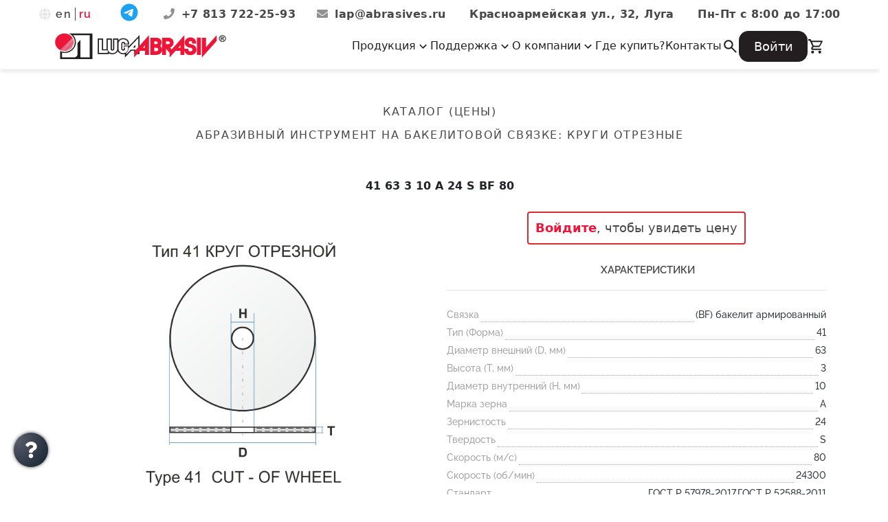

--- FILE ---
content_type: text/html; charset=UTF-8
request_url: https://www.abrasives.ru/catalog/bak_krugotrez/4603347225509/
body_size: 32173
content:
 <!-- Новый шаблон -->
<!DOCTYPE html>
<html>

<head>

<!-- Yandex.Metrika counter -->
<script >
   (function(m,e,t,r,i,k,a){m[i]=m[i]||function(){(m[i].a=m[i].a||[]).push(arguments)};
   m[i].l=1*new Date();
   for (var j = 0; j < document.scripts.length; j++) {if (document.scripts[j].src === r) { return; }}
   k=e.createElement(t),a=e.getElementsByTagName(t)[0],k.async=1,k.src=r,a.parentNode.insertBefore(k,a)})
   (window, document, "script", "https://mc.yandex.ru/metrika/tag.js", "ym");

   ym(92252532, "init", {
        clickmap:true,
        trackLinks:true,
        accurateTrackBounce:true,
        ecommerce:"dataLayer"
   });
</script>
<noscript><div><img src="https://mc.yandex.ru/watch/92252532" style="position:absolute; left:-9999px;" alt="" /></div></noscript>
<!-- /Yandex.Metrika counter -->

	 

	<meta charset="utf-8">

	<title>Каталог | Лужский абразивный завод</title>
	<meta name="description" content="Лужский абразивный завод | Купить абразивный инструмент от производителя">

	<meta name="viewport" content="width=device-width, initial-scale=1.0, minimum-scale=1.0, maximum-scale=1.0, user-scalable=no">


	<link rel="icon" href="/local/templates/2022/favicon.ico" />
	<link rel="shortcut icon" title="LugaAbrasiv icon" type="image/x-icon" href="/local/templates/2022/favicon.ico" />

		<!-- <script src="https://kit.fontawesome.com/d6bcdde410.js" crossorigin="anonymous"></script> -->
	<!-- <script src="https://kit.fontawesome.com/93f5543a00.js" crossorigin="anonymous"></script> -->

	<meta http-equiv="Content-Type" content="text/html; charset=UTF-8" />
<meta name="robots" content="index, follow" />
<meta name="keywords" content="абразивный инструмент бакелитовая связка, круги шлифовальные бакелит, круги отрезные бакелит, сегменты шлифовальные бакелит, бруски шлифовальные бакелит, купить абразивы на бакелите, бакелитовая связка характеристики, производители абразивов, абразивный инструмент гибкая основа, лепестковые круги торцевые, фибровые шлифовальные диски, абразивные рулоны, купить гибкие абразивы, шлифовальные материалы на гибкой основе, фибровые диски для металла, абразивные ленты, клт, клт-1, клт-2, абразивный инструмент керамическая связка, круги шлифовальные керамика, сегменты шлифовальные керамические, бруски шлифовальные керамика, головки шлифовальные керамические, купить абразивы на керамике, керамическая связка характеристики, абразивы для металлообработки, шлифовальные инструменты керамика" />
<meta name="description" content="ОАО &amp;quot;Лужский абразивный завод&amp;quot; - современное многопрофильное предприятие, расположенное в городе Луга Ленинградской области, является одним из крупнейших в мире производителем абразивного инструмента. Завод производит тигли графитосодержащие и шамотные, широкий ассортимент абразивного инструмента (отрезные круги, шлифовальные круги, полировальные круги, зачистные круги, лепестковые круги, сегменты и бруски шлифовальные, листы и рулоны из шлифшкурки) для обработки широкого круга материалов и для различного оборудования." />
<link rel="canonical" href="https://www.abrasives.ru/catalog/bak_krugotrez/4603347225509/" />
<link href="/bitrix/js/ui/design-tokens/dist/ui.design-tokens.min.css?171706744023463" type="text/css"  rel="stylesheet" />
<link href="/bitrix/js/ui/fonts/opensans/ui.font.opensans.min.css?16969458672320" type="text/css"  rel="stylesheet" />
<link href="/bitrix/js/main/popup/dist/main.popup.bundle.min.css?174158961626589" type="text/css"  rel="stylesheet" />
<link href="/bitrix/js/ui/fonts/ruble/ui.font.ruble.min.css?16969458671561" type="text/css"  rel="stylesheet" />
<link href="/bitrix/cache/css/s1/2022/page_e4cfe19f59ca3af9de1583e8a97c5ab7/page_e4cfe19f59ca3af9de1583e8a97c5ab7_v1.css?175465704428251" type="text/css"  rel="stylesheet" />
<link href="/bitrix/cache/css/s1/2022/template_51f8acb7ebf091899e090596c54d1620/template_51f8acb7ebf091899e090596c54d1620_v1.css?1765865526322285" type="text/css"  data-template-style="true" rel="stylesheet" />
<script>if(!window.BX)window.BX={};if(!window.BX.message)window.BX.message=function(mess){if(typeof mess==='object'){for(let i in mess) {BX.message[i]=mess[i];} return true;}};</script>
<script>(window.BX||top.BX).message({"JS_CORE_LOADING":"Загрузка...","JS_CORE_NO_DATA":"- Нет данных -","JS_CORE_WINDOW_CLOSE":"Закрыть","JS_CORE_WINDOW_EXPAND":"Развернуть","JS_CORE_WINDOW_NARROW":"Свернуть в окно","JS_CORE_WINDOW_SAVE":"Сохранить","JS_CORE_WINDOW_CANCEL":"Отменить","JS_CORE_WINDOW_CONTINUE":"Продолжить","JS_CORE_H":"ч","JS_CORE_M":"м","JS_CORE_S":"с","JSADM_AI_HIDE_EXTRA":"Скрыть лишние","JSADM_AI_ALL_NOTIF":"Показать все","JSADM_AUTH_REQ":"Требуется авторизация!","JS_CORE_WINDOW_AUTH":"Войти","JS_CORE_IMAGE_FULL":"Полный размер"});</script>

<script src="/bitrix/js/main/core/core.min.js?1744781451225353"></script>

<script>BX.Runtime.registerExtension({"name":"main.core","namespace":"BX","loaded":true});</script>
<script>BX.setJSList(["\/bitrix\/js\/main\/core\/core_ajax.js","\/bitrix\/js\/main\/core\/core_promise.js","\/bitrix\/js\/main\/polyfill\/promise\/js\/promise.js","\/bitrix\/js\/main\/loadext\/loadext.js","\/bitrix\/js\/main\/loadext\/extension.js","\/bitrix\/js\/main\/polyfill\/promise\/js\/promise.js","\/bitrix\/js\/main\/polyfill\/find\/js\/find.js","\/bitrix\/js\/main\/polyfill\/includes\/js\/includes.js","\/bitrix\/js\/main\/polyfill\/matches\/js\/matches.js","\/bitrix\/js\/ui\/polyfill\/closest\/js\/closest.js","\/bitrix\/js\/main\/polyfill\/fill\/main.polyfill.fill.js","\/bitrix\/js\/main\/polyfill\/find\/js\/find.js","\/bitrix\/js\/main\/polyfill\/matches\/js\/matches.js","\/bitrix\/js\/main\/polyfill\/core\/dist\/polyfill.bundle.js","\/bitrix\/js\/main\/core\/core.js","\/bitrix\/js\/main\/polyfill\/intersectionobserver\/js\/intersectionobserver.js","\/bitrix\/js\/main\/lazyload\/dist\/lazyload.bundle.js","\/bitrix\/js\/main\/polyfill\/core\/dist\/polyfill.bundle.js","\/bitrix\/js\/main\/parambag\/dist\/parambag.bundle.js"]);
</script>
<script>BX.Runtime.registerExtension({"name":"ui.dexie","namespace":"BX.Dexie3","loaded":true});</script>
<script>BX.Runtime.registerExtension({"name":"ls","namespace":"window","loaded":true});</script>
<script>BX.Runtime.registerExtension({"name":"fx","namespace":"window","loaded":true});</script>
<script>BX.Runtime.registerExtension({"name":"fc","namespace":"window","loaded":true});</script>
<script>BX.Runtime.registerExtension({"name":"pull.protobuf","namespace":"BX","loaded":true});</script>
<script>BX.Runtime.registerExtension({"name":"rest.client","namespace":"window","loaded":true});</script>
<script>(window.BX||top.BX).message({"pull_server_enabled":"N","pull_config_timestamp":0,"shared_worker_allowed":"Y","pull_guest_mode":"N","pull_guest_user_id":0,"pull_worker_mtime":1744781487});(window.BX||top.BX).message({"PULL_OLD_REVISION":"Для продолжения корректной работы с сайтом необходимо перезагрузить страницу."});</script>
<script>BX.Runtime.registerExtension({"name":"pull.client","namespace":"BX","loaded":true});</script>
<script>BX.Runtime.registerExtension({"name":"pull","namespace":"window","loaded":true});</script>
<script>BX.Runtime.registerExtension({"name":"ui.design-tokens","namespace":"window","loaded":true});</script>
<script>BX.Runtime.registerExtension({"name":"ui.fonts.opensans","namespace":"window","loaded":true});</script>
<script>BX.Runtime.registerExtension({"name":"main.popup","namespace":"BX.Main","loaded":true});</script>
<script>BX.Runtime.registerExtension({"name":"popup","namespace":"window","loaded":true});</script>
<script>BX.Runtime.registerExtension({"name":"ui.fonts.ruble","namespace":"window","loaded":true});</script>
<script type="extension/settings" data-extension="currency.currency-core">{"region":"ru"}</script>
<script>BX.Runtime.registerExtension({"name":"currency.currency-core","namespace":"BX.Currency","loaded":true});</script>
<script>BX.Runtime.registerExtension({"name":"currency","namespace":"window","loaded":true});</script>
<script>(window.BX||top.BX).message({"LANGUAGE_ID":"ru","FORMAT_DATE":"DD.MM.YYYY","FORMAT_DATETIME":"DD.MM.YYYY HH:MI:SS","COOKIE_PREFIX":"BITRIX_SM","SERVER_TZ_OFFSET":"10800","UTF_MODE":"Y","SITE_ID":"s1","SITE_DIR":"\/","USER_ID":"","SERVER_TIME":1768197892,"USER_TZ_OFFSET":0,"USER_TZ_AUTO":"Y","bitrix_sessid":"36da82ac109ac47055f6bb70bde9e4d4"});</script>


<script  src="/bitrix/cache/js/s1/2022/kernel_main/kernel_main_v1.js?1754823168210569"></script>
<script src="/bitrix/js/ui/dexie/dist/dexie3.bundle.min.js?171255650088274"></script>
<script src="/bitrix/js/main/core/core_ls.min.js?17415896162683"></script>
<script src="/bitrix/js/main/core/core_frame_cache.min.js?174158961611132"></script>
<script src="/bitrix/js/pull/protobuf/protobuf.min.js?169694584776433"></script>
<script src="/bitrix/js/pull/protobuf/model.min.js?169694584714190"></script>
<script src="/bitrix/js/rest/client/rest.client.min.js?16969458479240"></script>
<script src="/bitrix/js/pull/client/pull.client.min.js?174643215849849"></script>
<script src="/bitrix/js/main/popup/dist/main.popup.bundle.min.js?174158961665924"></script>
<script src="/bitrix/js/currency/currency-core/dist/currency-core.bundle.min.js?17177432714569"></script>
<script src="/bitrix/js/currency/core_currency.min.js?1717743271835"></script>
<script src="/bitrix/js/yandex.metrika/script.js?17125558436603"></script>
<script>BX.setJSList(["\/bitrix\/js\/main\/core\/core_fx.js","\/bitrix\/js\/main\/session.js","\/bitrix\/js\/main\/pageobject\/pageobject.js","\/bitrix\/js\/main\/core\/core_window.js","\/bitrix\/js\/main\/date\/main.date.js","\/bitrix\/js\/main\/core\/core_date.js","\/bitrix\/js\/main\/utils.js","\/bitrix\/js\/main\/dd.js","\/bitrix\/js\/main\/core\/core_uf.js","\/bitrix\/js\/main\/core\/core_dd.js","\/bitrix\/js\/main\/core\/core_tooltip.js","\/local\/templates\/2022\/components\/bitrix\/catalog\/new_catalog\/script.js","\/local\/templates\/2022\/components\/bitrix\/catalog.element\/bootstrap_v4\/script.js","\/bitrix\/components\/bitrix\/sale.prediction.product.detail\/templates\/.default\/script.js","\/local\/templates\/2022\/libs\/swiper\/swiper-bundle.min.js","\/local\/templates\/2022\/libs\/jquery\/jquery-3.6.0.min.js","\/local\/templates\/2022\/libs\/slick\/slick.min.js","\/local\/templates\/2022\/libs\/fancybox\/fancybox.umd.js","\/local\/templates\/2022\/js\/common.js","\/local\/templates\/2022\/js\/header.js","\/local\/templates\/2022\/libs\/magnific\/jquery.magnific-popup_all.min.js","\/local\/templates\/2022\/components\/bitrix\/sale.basket.basket\/headernew\/js\/mustache.js","\/local\/templates\/2022\/components\/bitrix\/sale.basket.basket\/headernew\/js\/action-pool.js","\/local\/templates\/2022\/components\/bitrix\/sale.basket.basket\/headernew\/js\/filter.js","\/local\/templates\/2022\/components\/bitrix\/sale.basket.basket\/headernew\/js\/component.js"]);</script>
<script>BX.setCSSList(["\/local\/templates\/2022\/components\/bitrix\/catalog\/new_catalog\/style.css","\/local\/templates\/2022\/components\/bitrix\/catalog.element\/bootstrap_v4\/style.css","\/bitrix\/components\/bitrix\/sale.prediction.product.detail\/templates\/.default\/style.css","\/local\/templates\/2022\/css\/main.css","\/local\/templates\/2022\/css\/media.css","\/local\/templates\/2022\/css\/header.css","\/local\/templates\/2022\/css\/popup.css","\/local\/templates\/2022\/css\/faq.css","\/local\/templates\/2022\/libs\/bootstrap\/css\/bootstrap-reboot.min.css","\/local\/templates\/2022\/libs\/bootstrap\/css\/bootstrap-grid.min.css","\/local\/templates\/2022\/libs\/swiper\/swiper-bundle.min.css","\/local\/templates\/2022\/libs\/slick\/slick.css","\/local\/templates\/2022\/libs\/slick\/slick-theme.css","\/local\/templates\/2022\/libs\/fancybox\/fancybox.css","\/local\/templates\/2022\/libs\/magnific\/magnific-popup.css","\/local\/templates\/2022\/components\/bitrix\/sale.basket.basket\/headernew\/style.css"]);</script>
<script type='text/javascript'>window['recaptchaFreeOptions']={'size':'normal','theme':'light','badge':'bottomright','version':'','action':'','lang':'ru','key':'6Lc-_7IUAAAAAFN97aHe285uDxioMaGRRUZuPYPb'};</script>
<script>"use strict";!function(r,c){var l=l||{};l.form_submit;var i=r.recaptchaFreeOptions;l.loadApi=function(){if(!c.getElementById("recaptchaApi")){var e=c.createElement("script");e.async=!0,e.id="recaptchaApi",e.src="//www.google.com/recaptcha/api.js?onload=RecaptchafreeLoaded&render=explicit&hl="+i.lang,e.onerror=function(){console.error('Failed to load "www.google.com/recaptcha/api.js"')},c.getElementsByTagName("head")[0].appendChild(e)}return!0},l.loaded=function(){if(l.renderById=l.renderByIdAfterLoad,l.renderAll(),"invisible"===i.size){c.addEventListener("submit",function(e){if(e.target&&"FORM"===e.target.tagName){var t=e.target.querySelector("div.g-recaptcha").getAttribute("data-widget");grecaptcha.execute(t),l.form_submit=e.target,e.preventDefault()}},!1);for(var e=c.querySelectorAll(".grecaptcha-badge"),t=1;t<e.length;t++)e[t].style.display="none"}r.jQuery&&jQuery(c).ajaxComplete(function(){l.reset()}),void 0!==r.BX.addCustomEvent&&r.BX.addCustomEvent("onAjaxSuccess",function(){l.reset()})},l.renderAll=function(){for(var e=c.querySelectorAll("div.g-recaptcha"),t=0;t<e.length;t++)e[t].hasAttribute("data-widget")||l.renderById(e[t].getAttribute("id"))},l.renderByIdAfterLoad=function(e){var t=c.getElementById(e),a=grecaptcha.render(t,{sitekey:t.hasAttribute("data-sitekey")?t.getAttribute("data-sitekey"):i.key,theme:t.hasAttribute("data-theme")?t.getAttribute("data-theme"):i.theme,size:t.hasAttribute("data-size")?t.getAttribute("data-size"):i.size,callback:t.hasAttribute("data-callback")?t.getAttribute("data-callback"):i.callback,badge:t.hasAttribute("data-badge")?t.getAttribute("data-badge"):i.badge});t.setAttribute("data-widget",a)},l.reset=function(){l.renderAll();for(var e=c.querySelectorAll("div.g-recaptcha[data-widget]"),t=0;t<e.length;t++){var a=e[t].getAttribute("data-widget");r.grecaptcha&&grecaptcha.reset(a)}},l.submitForm=function(e){if(void 0!==l.form_submit){var t=c.createElement("INPUT");t.setAttribute("type","hidden"),t.name="g-recaptcha-response",t.value=e,l.form_submit.appendChild(t);for(var a=l.form_submit.elements,r=0;r<a.length;r++)if("submit"===a[r].getAttribute("type")){var i=c.createElement("INPUT");i.setAttribute("type","hidden"),i.name=a[r].name,i.value=a[r].value,l.form_submit.appendChild(i)}c.createElement("form").submit.call(l.form_submit)}},l.throttle=function(a,r,i){var n,d,c,l=null,o=0;i=i||{};function u(){o=!1===i.leading?0:(new Date).getTime(),l=null,c=a.apply(n,d),l||(n=d=null)}return function(){var e=(new Date).getTime();o||!1!==i.leading||(o=e);var t=r-(e-o);return n=this,d=arguments,t<=0||r<t?(l&&(clearTimeout(l),l=null),o=e,c=a.apply(n,d),l||(n=d=null)):l||!1===i.trailing||(l=setTimeout(u,t)),c}},l.replaceCaptchaBx=function(){var e=c.body.querySelectorAll("form img");l.renderAll();for(var t=0;t<e.length;t++){var a=e[t];if(/\/bitrix\/tools\/captcha\.php\?(captcha_code|captcha_sid)=[0-9a-z]+/i.test(a.src)&&(a.src="[data-uri]",a.removeAttribute("width"),a.removeAttribute("height"),a.style.display="none",!a.parentNode.querySelector(".g-recaptcha"))){var r="d_recaptcha_"+Math.floor(16777215*Math.random()).toString(16),i=c.createElement("div");i.id=r,i.className="g-recaptcha",a.parentNode.appendChild(i),l.renderById(r)}}var n=c.querySelectorAll('form input[name="captcha_word"]');for(t=0;t<n.length;t++){var d=n[t];"none"!==d.style.display&&(d.style.display="none"),d.value=""}},l.init=function(){l.renderById=l.loadApi,c.addEventListener("DOMContentLoaded",function(){l.renderAll(),l.replaceCaptchaBx();var t=l.throttle(l.replaceCaptchaBx,200),e=r.MutationObserver||r.WebKitMutationObserver||r.MozMutationObserver;e?new e(function(e){e.forEach(function(e){"childList"===e.type&&0<e.addedNodes.length&&"IFRAME"!==e.addedNodes[0].tagName&&t()})}).observe(c.body,{attributes:!1,characterData:!1,childList:!0,subtree:!0,attributeOldValue:!1,characterDataOldValue:!1}):c.addEventListener("DOMNodeInserted",function(e){t()})})},l.init(),r.Recaptchafree=l,r.RecaptchafreeLoaded=l.loaded,r.RecaptchafreeSubmitForm=l.submitForm}(window,document);</script>
            <script>
                window.dataLayerName = 'dataLayer';
                var dataLayerName = window.dataLayerName;
            </script>
            <!-- Yandex.Metrika counter -->
            <script>
                (function (m, e, t, r, i, k, a) {
                    m[i] = m[i] || function () {
                        (m[i].a = m[i].a || []).push(arguments)
                    };
                    m[i].l = 1 * new Date();
                    k = e.createElement(t), a = e.getElementsByTagName(t)[0], k.async = 1, k.src = r, a.parentNode.insertBefore(k, a)
                })
                (window, document, "script", "https://mc.yandex.ru/metrika/tag.js", "ym");

                ym("92252532", "init", {
                    clickmap: true,
                    trackLinks: true,
                    accurateTrackBounce: true,
                    webvisor: true,
                    ecommerce: dataLayerName,
                    params: {
                        __ym: {
                            "ymCmsPlugin": {
                                "cms": "1c-bitrix",
                                "cmsVersion": "25.100",
                                "pluginVersion": "1.0.8",
                                'ymCmsRip': 1296128931                            }
                        }
                    }
                });

                document.addEventListener("DOMContentLoaded", function() {
                                    });

            </script>
            <!-- /Yandex.Metrika counter -->
                    <script>
            window.counters = ["92252532"];
        </script>
        
<link href="https://www.abrasives.ru/catalog/bak_krugotrez/4603347225509/" rel="canonical" />
<script>window[window.dataLayerName] = window[window.dataLayerName] || [];</script>



<script  src="/bitrix/cache/js/s1/2022/template_181c9ab29acf5124d3307496c75d77d2/template_181c9ab29acf5124d3307496c75d77d2_v1.js?1754656989490236"></script>
<script  src="/bitrix/cache/js/s1/2022/page_ca2fb5c869db04f80a068317e582c004/page_ca2fb5c869db04f80a068317e582c004_v1.js?175465704494768"></script>
<script>var _ba = _ba || []; _ba.push(["aid", "7f32db37f8a476b4501a6ad2b8805c3c"]); _ba.push(["host", "www.abrasives.ru"]); (function() {var ba = document.createElement("script"); ba.type = "text/javascript"; ba.async = true;ba.src = (document.location.protocol == "https:" ? "https://" : "http://") + "bitrix.info/ba.js";var s = document.getElementsByTagName("script")[0];s.parentNode.insertBefore(ba, s);})();</script>



</head>

<body>
	
<!-- preloader -->
<div class="preloader">
		<div class="preloader__row">
			<div class="preloader__item"></div>
		</div>
	</div>

	<script>
		window.onload = function () {
			document.body.classList.add('loaded_hiding');
			window.setTimeout(function () {
				document.body.classList.add('loaded');
				document.body.classList.remove('loaded_hiding');
			}, 100);
		}
	</script>
<!-- preloader end-->

<!-- auto scroll -->
<div id="jsScroll" class="scroll" onclick="scrollToTop();">
  <!-- <i class="fa fa-angle-up"></i> -->
	<svg xmlns="http://www.w3.org/2000/svg"  width="50px" height="50px" viewBox="0 0 24 24"><path fill="white" d="m17 13.41l-4.29-4.24a1 1 0 0 0-1.42 0l-4.24 4.24a1 1 0 0 0 0 1.42a1 1 0 0 0 1.41 0L12 11.29l3.54 3.54a1 1 0 0 0 .7.29a1 1 0 0 0 .71-.29a1 1 0 0 0 .05-1.42"/></svg>
</div>
<script>
	window.addEventListener('scroll', e => {
  var el = document.getElementById('jsScroll');
  if(window.scrollY > 200) {
    el.classList.add('visible');
  } else {
    el.classList.remove('visible');
  }
});

function scrollToTop() {
  window.scrollTo({
    top: 0,
    behavior: 'smooth'
  });
}
</script>
<!-- auto scroll end-->

	<button class="nau_show_popup blue_btn" rel="nau_popup1">
		<!-- <i class="fa-sharp fa-solid fa-question"></i> -->
		<img src="/local/templates/2022/images/icons/question-solid.svg" alt="">
	</button>

  <div id="test-popup" class="white-popup mfp-hide">
	<div id="comp_9512b10787a054f8aecc58048a46f754"><!--'start_frame_cache_fW13iv'-->
<form name="SIMPLE_FORM_1" action="/catalog/bak_krugotrez/4603347225509/" method="POST" enctype="multipart/form-data"><input type="hidden" name="bxajaxid" id="bxajaxid_9512b10787a054f8aecc58048a46f754_8BACKi" value="9512b10787a054f8aecc58048a46f754" /><input type="hidden" name="AJAX_CALL" value="Y" /><script>
function _processform_8BACKi(){
	if (BX('bxajaxid_9512b10787a054f8aecc58048a46f754_8BACKi'))
	{
		var obForm = BX('bxajaxid_9512b10787a054f8aecc58048a46f754_8BACKi').form;
		BX.bind(obForm, 'submit', function() {BX.ajax.submitComponentForm(this, 'comp_9512b10787a054f8aecc58048a46f754', true)});
	}
	BX.removeCustomEvent('onAjaxSuccess', _processform_8BACKi);
}
if (BX('bxajaxid_9512b10787a054f8aecc58048a46f754_8BACKi'))
	_processform_8BACKi();
else
	BX.addCustomEvent('onAjaxSuccess', _processform_8BACKi);
</script><input type="hidden" name="sessid" id="sessid" value="36da82ac109ac47055f6bb70bde9e4d4" /><input type="hidden" name="WEB_FORM_ID" value="1" /><input type="hidden" name="lang" value="ru" /> 
<div></div>
 
<div style="text-align: left;"></div>
 
<div style="text-align: left;"><span class="Введите ваше Ф.И.О.*">Введите ваше Ф.И.О.<span style='color:red'><span class='form-required starrequired'>*</span></span></span></div>
 
<div style="text-align: left;"></div>
 
<div style="text-align: left;"> <input type="text"  class="inputtext"  name="form_text_2" value=""> </div>
 
<div style="text-align: left;"><span class="Название вашей компании">Название вашей компании</span></div>
 
<div style="text-align: left;"><input type="text"  class="inputtext"  name="form_text_3" value=""></div>
 
<div style="text-align: left;"><span class="Ваш E-mail">Ваш E-mail<span style='color:red'><span class='form-required starrequired'>*</span></span></span></div>
 
<div style="text-align: left;"><input type="text"  class="inputtext"  name="form_email_15" value="" size="20" /></div>
 
<div style="text-align: left;"></div>
 
<div style="text-align: left;"> </div>
 
<div style="text-align: left;"><span class="Выбери вид продукции">Выбери вид продукции<span style='color:red'><span class='form-required starrequired'>*</span></span></span></div>
 
<div style="text-align: left;"><select SELECTED name="form_dropdown_vyberi_vid" id="form_dropdown_vyberi_vid"><option selected value="5"> Абразивы на бакелитовой связке</option><option value="9">Абразивы на керамической связке</option><option value="10">Абразивы на гибкой основе</option><option value="11">Огнеупорная продукция</option></select></div>
 
<div style="text-align: left;"></div>
 
<div style="text-align: left;"> <span class="Выберете категорию вопроса">Выберете категорию вопроса<span style='color:red'><span class='form-required starrequired'>*</span></span></span></div>
 
<div style="text-align: left;"><select  class="inputselect"  name="form_dropdown_vyberi_cat" id="form_dropdown_vyberi_cat"><option value="6"> Цены</option><option value="12">Качество</option><option value="13">Подбор инструмента</option><option selected value="14">Приобретение продукции</option></select></div>
 
<div style="text-align: left;"></div>
 
<div style="text-align: left;"></div>
 
<div style="text-align: left;"><span class="Напишите сюда ваш вопрос">Напишите сюда ваш вопрос</span></div>
 
<div style="text-align: left;"><textarea name="form_textarea_1" class="inputtextarea" ></textarea></div>
 
<div id="hid_em" style="text-align: left;"><input type="hidden"  name="form_hidden_7" value="sale" /></div>
 
<div style="text-align: left;"> </div>
 
<div style="text-align: left;"></div>
 
<div></div>
 <input type="checkbox"  id="form_checkbox_obrabotka_8" name="form_checkbox_obrabotka[]" value="8"><label for="form_checkbox_obrabotka_8"><span class="">&nbsp; </span></label><span class="Я даю согласие на обработку персональных данных"><a target="_blank" href="/soglasie-na-obrabotku-personalnykh-dannykh.php">Согласие на обработку персональных данных</a><span style='color:red'><span class='form-required starrequired'>*</span></span></span> 
<div> 
  <div style="text-align: left;"> 
    <br />
   </div>
  
  <div style="text-align: center;"></div>
 
<!--<div style="text-align: center;"><a id="bxid_704224" href="javascript:Recaptchafree.render();" ></a> <img id="bxid_311270" src="/bitrix/images/form/visual/form_api_showcaptcha.gif" border="0"  /> <img id="bxid_266933" src="/bitrix/images/fileman/htmledit2/php.gif" border="0"  /> </div>-->
 
  <br />
 
  <div style="text-align: left;">
    <br />
  </div>
 <input type="hidden" name="captcha_sid" value="01f8814af3fa076531623799dd7b978a" /><img style="display:none" src="[data-uri]" data-width="180" data-height="40" /><div id="recaptcha_3224" class="g-recaptcha" data-theme="light" data-sitekey="6Lc-_7IUAAAAAFN97aHe285uDxioMaGRRUZuPYPb" data-size="normal"  data-badge="bottomright" data-callback="RecaptchafreeSubmitForm"></div><input type="text" style="display:none" name="captcha_word" size="30" maxlength="50" value="" data-class="inputtext" /> 
  <br />
 
  <div style="text-align: center;"><input  type="submit" name="web_form_submit" value="Отправить вопрос" /></div>
 
  <div></div>
 </div>
 </form><!--'end_frame_cache_fW13iv'--></div></div>
	<script>
$(function() {
	// From an element with ID #popup
	$('.nau_show_popup').magnificPopup({
	  items: {
		  src: '#test-popup',
		  type: 'inline'
	  }
	});
});
</script>
<script>
$(function() {

    $('#form_dropdown_vyberi_cat').change(function(){
		var v = $('#form_dropdown_vyberi_cat').val();
		var e = $('input[name=form_hidden_7]');
		switch(v){
			case '6':
			e.val('vng');
			break;
			case '12':
			e.val('lovl');
			break;
			case '13':
			e.val('vea');
			break;
			case '14':
			e.val('nnv');
			break;
			default:
			e.val('vng');
			break;
		}		
	});
});
</script>

<!-- PanelAdminBirix -->
<div id="panel"></div>

<!-- Header start -->
	<header class="header-menu" id="header-menu">

	<div class="top-header">

			<div class="item_lang">
				<!-- en/ru -->
					<!-- <i class="fa-solid fa-globe"></i> -->
					<img src="/local/templates/2022/images/icons/globe-solid.svg" alt="">
					<a href="/en" class="language_link">en</a> 
						<span class="language_line"></span>	
						<span class="language_link">ru</span> 
			</div>

			<div class="media-icons">
				<a target="_blank" href="https://t.me/Luga_Abrasive"><div class="telegram"></div></a>
			</div>

		<div class="item_contact">
				<!-- <i class="fa-solid fa-phone"></i> -->
				<img src="/local/templates/2022/images/icons/phone-solid.svg" alt="">
				<span class="header-contacts_item"><span class="header-contacts">
					<a href="tel:+78137222593">
					+7 813 722-25-93
					</a>
				</span></span>		
				<!-- <i class="fa-solid fa-envelope"></i> -->
				<img src="/local/templates/2022/images/icons/envelope-solid.svg" alt="">
				<span class="header-contacts">
					<a href="mailto:lap@abrasives.ru">
					lap@abrasives.ru
				</a>
				</span>
			</div>

			<div class="item_contact">
				<span class="map-contacts" >
					<a target="_blank" href="https://yandex.ru/maps/10876/luga/?ll=29.848587%2C58.745825&mode=poi&poi%5Bpoint%5D=29.845504%2C58.745014&poi%5Buri%5D=ymapsbm1%3A%2F%2Forg%3Foid%3D1193421707&source=constructorLink&um=constructor%3A9124b63a22b9f5f780c0bbfe02c51523c8acd89a05fa570247ddf764d2dd6b5a&z=16">
						Красноармейская ул., 32, Луга
					</a>
				</span>
			</div>

		 <div class="item_contact">
			 <span class="time-contact">Пн-Пт с 8:00 до 17:00</span>	
			</div>

	</div>

		<nav class="navbar container">
			<div class="navbar-inner">
				<a href="/" class="logo"></a>
				<div class="burger" id="burger">
					<span class="burger-line"></span>
					<span class="burger-line"></span>
					<span class="burger-line"></span>
				</div>
			</div>
			<div class="navbar-block" id="menu">
				<ul class="menu">
					<li class="menu-item dropdown">
						<span class="dropdown-toggle menu-link">
							Продукция 
							<svg xmlns="http://www.w3.org/2000/svg" width="1.05em" height="1.05em" viewBox="0 0 24 24"><path fill="currentColor" d="M7.41 8.58L12 13.17l4.59-4.59L18 10l-6 6l-6-6z"/></svg>
						</span>
						<div class="dropdown-content">
							<div class="dropdown-column">
								<div class="dropdown-group">
									<div class="dropdown-title">
										<span class="dropdown-icon">
											<i class="clarity--dot-circle-line"></i>
										</span>
										<a href="/catalog/bakelit/" class="dropdown-link-title">Абразивы на <br>бакелитовой связке</a>
									</div>
									<ul class="dropdown-items">
										<li>
											<a href="/support/download/reclama/Bakelit_2024_rus.pdf?172915788012871675" style="text-wrap: nowrap; font-weight: 700; display: inline-flex; align-items: center; gap: 3px;" class="dropdown-link" target="_blank" alt="скачать"> <div>Скачать каталог</div> <i class="round-download"></i></a>
										</li>
										<li><a href="/catalog/bakelit/bak_krugshlif/" class="dropdown-link">Круги шлифовальные</a></li>
										<li><a href="/catalog/bakelit/bak_krugotrez/" class="dropdown-link">Круги отрезные</a></li>
										<li><a href="/catalog/bakelit/bak_segment/" class="dropdown-link">Сегменты шлифовальные</a></li>
										<li><a href="/catalog/bakelit/bak_brusok/" class="dropdown-link">Бруски шлифовальные</a></li>
									</ul>
								</div>
								<div class="dropdown-group">
									<div class="dropdown-title">
										<span class="dropdown-icon"><i class="basil--hotspot-outline"></i></span>
										<a href="/catalog/ceramic/" class="dropdown-link-title">Абразивы на <br>керамической связке</a>
									</div>
									<ul class="dropdown-items">
										<li>
											<a href="/support/download/reclama/Keramika_2023.pdf?169694613613202514" style="text-wrap: nowrap; font-weight: 700; display: inline-flex; align-items: center; gap: 3px;" class="dropdown-link" target="_blank" alt="скачать"> <div>Скачать каталог</div> <i class="round-download"></i></a>
										</li>
										<li><a href="/catalog/ceramic/cer_krugshlif/" class="dropdown-link">Круги шлифовальные</a></li>
										<li><a href="/catalog/ceramic/cer_segment/" class="dropdown-link">Сегменты шлифовальные</a></li>
										<li><a href="/catalog/ceramic/cer_brusok/" class="dropdown-link">Бруски шлифовальные</a></li>
										<li><a href="/catalog/ceramic/cer_golovki/" class="dropdown-link">Головки шлифовальные</a></li>
									</ul>
								</div>
								<div class="dropdown-group">
									<div class="dropdown-title">
										<span class="dropdown-icon"><i class="fluent-emoji-high-contrast--red-circle"></i></span>
										<a  href="/catalog/gibkie/" class="dropdown-link-title">Абразивы на <br>гибкой основе</a>
									</div>
									<ul class="dropdown-items">
										<li>
											<a href="/support/download/reclama/KLT_2023_rus.pdf?16969461355237478" style="text-wrap: nowrap; font-weight: 700; display: inline-flex; align-items: center; gap: 3px;" class="dropdown-link" target="_blank" alt="скачать"> <div>Скачать каталог</div> <i class="round-download"></i></a>
										</li>
										<li><a href="/catalog/gibkie/klt/" class="dropdown-link">Круги лепестковые торцевые</a></li>
										<li><a href="/catalog/gibkie/fib/" class="dropdown-link">Фибровые диски</a></li>
										<li><a href="/catalog/gibkie/rulon/" class="dropdown-link">Рулоны</a></li>
										<br>
										<li> <div class="dropdown-title_sm"><span class="dropdown-icon"><i class="entypo--new"></i></span> <a class= "dropdown-link-title" href="/catalog/gibkie/koral/" class="dropdown-link">Коралловые<br>круги</a> </div></li>
										<br>
									</ul>
								</div>
								<div class="dropdown-group">
									<div class="dropdown-title">
										<span class="dropdown-icon"><i class="mdi--fire-circle"></i></span>
										<a href="/catalog/tigli/" class="dropdown-link-title">Огнеупорные <br>изделия</a>
									</div>
									<ul class="dropdown-items">
										<li>
											<a href="/support/download/reclama/Tigli_2024_rus.pdf?17092865985217280" style="text-wrap: nowrap; font-weight: 700; display: inline-flex; align-items: center; gap: 3px;" class="dropdown-link" target="_blank" alt="скачать"> <div>Скачать каталог</div> <i class="round-download"></i></a>
										</li>
										<li><a href="/catalog/tigli/tigel/" class="dropdown-link">Тигель</a></li>
										<li><a href="/catalog/tigli/mufel/" class="dropdown-link">Муфель</a></li>
										<li><a href="/catalog/tigli/cherpak/" class="dropdown-link">Черпак</a></li>
										<li><a href="/catalog/tigli/sherber/" class="dropdown-link">Шербер</a></li>
										<li><a href="/catalog/tigli/trubka/" class="dropdown-link">Трубка</a></li>
										<li><a href="/catalog/tigli/sterzhen/" class="dropdown-link">Стержень</a></li>
										<li><a href="/catalog/tigli/probka/" class="dropdown-link">Пробка</a></li>
										<li><a href="/catalog/tigli/podstavka/" class="dropdown-link">Подставка</a></li>
										<li><a href="/catalog/tigli/lodochka/" class="dropdown-link">Лодочка</a></li>
										<li><a href="/catalog/tigli/kontakt/" class="dropdown-link">Контакт</a></li>
										<!-- <li><a href="/catalog/tigli/karandash/" class="dropdown-link">Карандаш</a></li> -->
										<li><a href="/catalog/tigli/kovsh/" class="dropdown-link">Ковш разливочный</a></li>
										<li><a href="/catalog/tigli/zhelob/" class="dropdown-link">Желоб</a></li>
										<li><a href="/catalog/tigli/sic/" class="dropdown-link">Огнеупорная SiC смесь</a></li>
										<li><a href="/catalog/tigli/kryshka/" class="dropdown-link">Крышка</a></li>
									</ul>
								</div>
							</div>
						</div>
					</li>
					<li class="menu-item dropdown">
						<span class="dropdown-toggle menu-link">
							Поддержка <svg xmlns="http://www.w3.org/2000/svg" width="1.05em" height="1.05em" viewBox="0 0 24 24"><path fill="currentColor" d="M7.41 8.58L12 13.17l4.59-4.59L18 10l-6 6l-6-6z"/></svg>
						</span>
						<div class="dropdown-content">
							<div class="dropdown-column">
								<div class="dropdown-group">
									<div class="dropdown-block">
										<span class="dropdown-icon"><i class="ion--pricetags-outline"></i></span>
										<div class="dropdown-inner">
											<a href="/support/price/" class="dropdown-link-title">Прайсы</a>
											<p class="dropdown-text">
												Скачать прайсы на нашу продукцию
											</p>
										</div>
									</div>
									<div class="dropdown-block">
										<span class="dropdown-icon"><i class="iconoir--book"></i></span>
										<div class="dropdown-inner">
											<a href="/support/catalogy/" class="dropdown-link-title">Каталоги</a>
											<p class="dropdown-text">
												Скачать каталоги продукции
											</p>
										</div>
									</div>
								</div>
								<div class="dropdown-group">
									<div class="dropdown-block">
										<span class="dropdown-icon"><i class="octicon--bookmark-24"></i></span>
										<div class="dropdown-inner">
											<a href="/support/guide/" class="dropdown-link-title">Справочники</a>
											<p class="dropdown-text">
												Нормативные документы, ГОСТы, Инструкции по эсплуатации
											</p>
										</div>
									</div>
									<div class="dropdown-block">
										<span class="dropdown-icon"><i class="solar--book-linear"></i></span>
										<div class="dropdown-inner">
											<a href="/support/publication/" class="dropdown-link-title">Публикации</a>
											<p class="dropdown-text">
												Статьи и публикации о нашей компании
											</p>
										</div>
									</div>
								</div>

								<div class="dropdown-group">

									<div class="dropdown-block">
										<span class="dropdown-icon"><i class="fluent--news-24-regular"></i></span>
										<div class="dropdown-inner">
											<a href="/news/" class="dropdown-link-title">Новости</a>
											<p class="dropdown-text">
												Новости компании
											</p>
										</div>
									</div>

									<div class="dropdown-block">
										<span class="dropdown-icon"><i class="iconoir--contactless"></i></span>
										<div class="dropdown-inner">
											<a href="/support/" class="dropdown-link-title">Связаться с нами</a>
											<p class="dropdown-text">
												Форма обратной связи
											</p>
										</div>
									</div>

								</div>

								<div class="dropdown-group">
									<div class="dropdown-block">
										<span class="dropdown-icon"><i class="solar--question-square-linear"></i></span>
										<div class="dropdown-inner">
											<a href="/support/faq/" class="dropdown-link-title">Часто задаваемые вопросы</a>
											<p class="dropdown-text">
												Информация о размещении заказа, сроках изготовения, возврате товара, контактной информации, и многое другое.
											</p>
										</div>
									</div>

									</div>



							</div>
						</div>
					</li>
					<li class="menu-item dropdown">
						<span class="dropdown-toggle menu-link">
							О компании <svg xmlns="http://www.w3.org/2000/svg" width="1.05em" height="1.05em" viewBox="0 0 24 24"><path fill="currentColor" d="M7.41 8.58L12 13.17l4.59-4.59L18 10l-6 6l-6-6z"/></svg>
						</span>
						<div class="dropdown-content">
							<div class="dropdown-column">
								<div class="dropdown-group">
									<div class="dropdown-block">
										<span class="dropdown-icon"><i class="octicon--bookmark-24"></i></span>
										<div class="dropdown-inner">
											<a href="/company/" class="dropdown-link-title">О нас</a>
											<p class="dropdown-text">
												Информация о заводе
											</p>
										</div>
									</div>
									<div class="dropdown-block">
										<span class="dropdown-icon"><i class="solar--book-linear"></i></span>
										<div class="dropdown-inner">
											<a href="/company/history.php" class="dropdown-link-title">История</a>
											<p class="dropdown-text">
												История завода
											</p>
										</div>
									</div>
								</div>
								<div class="dropdown-group">
									<div class="dropdown-block">
										<span class="dropdown-icon"><i class="solar--list-down-bold"></i></span>
										<div class="dropdown-inner">
											<a href="/company/partners.php" class="dropdown-link-title">Партнеры</a>
											<p class="dropdown-text">
												Список партнеров завода
											</p>
										</div>
									</div>
									<div class="dropdown-block">
										<span class="dropdown-icon"><i class="clarity--event-line"></i></span>
										<div class="dropdown-inner">
											<a href="/company/events/" class="dropdown-link-title">Мероприятия</a>
											<p class="dropdown-text">
												События завода
											</p>
										</div>
									</div>
								</div>

								<div class="dropdown-group">

									<div class="dropdown-block">
										<span class="dropdown-icon"><i class="material-symbols--reviews-outline"></i></span>
										<div class="dropdown-inner">
											<a href="/company/comments/" class="dropdown-link-title">Отзывы</a>
											<p class="dropdown-text">
												Оставьте свой отзыв
											</p>
										</div>
									</div>

									<div class="dropdown-block">
										<span class="dropdown-icon"><i class="material-symbols--work-outline"></i></span>
										<div class="dropdown-inner">
											<a href="/company/vacancies.php" class="dropdown-link-title">Вакансии</a>
											<p class="dropdown-text">
												Текущие вакансии, Анкета соискателей
											</p>
										</div>
									</div>
								</div>

								<div class="dropdown-group">
									<div class="dropdown-block">
										<span class="dropdown-icon"><i class="teenyicons--text-document-outline "></i></span>
											<div class="dropdown-inner">
												<a href="/company/korpinfo.php" class="dropdown-link-title">Корпоративная информация</a>
												<p class="dropdown-text">
													Бухгалтерская отчетность, Информация для акционеров, Документы о праве собственности
												</p>
											</div>
									</div>
								</div>

							</div>
						</div>
					</li>
					<li class="menu-item"><a href="/wheretobuy.php" class="menu-link">Где купить?</a></li>
					<li class="menu-item"><a href="/contacts/" class="menu-link">Контакты</a></li>
					<li class="menu-item"><a href="/search/" class="menu-link"><span class="material-symbols--search"></span></a></li>
					<!-- <li class="menu-item"><a href="#" class="menu-link">Корзина</a></li>
					<li class="menu-item-dark"><a href="#" class="menu-link-dark">Логин</a></li> -->
					
					<!--'start_frame_cache_iIjGFB'--> 
	<!-- Личный кабинет не вошел-->
	<!-- Войти не вошел-->
	<li class="menu-item-dark"><a href="/login/?backurl=%2Fcatalog%2Fbak_krugotrez%2F4603347225509%2F" class="menu-link-dark">Войти</a></li>
<!--'end_frame_cache_iIjGFB'-->
                                        <script id="basket-item-template" type="text/html">
	<tr class="basket-items-list-item-container{{#SHOW_RESTORE}} basket-items-list-item-container-expend{{/SHOW_RESTORE}}" id="basket-item-{{ID}}" data-entity="basket-item" data-id="{{ID}}">
		{{#SHOW_RESTORE}}
			<td class="basket-items-list-item-notification" colspan="5">
				<div class="basket-items-list-item-notification-inner basket-items-list-item-notification-removed" id="basket-item-height-aligner-{{ID}}">
					{{#SHOW_LOADING}}
						<div class="basket-items-list-item-overlay"></div>
					{{/SHOW_LOADING}}
					<div class="basket-items-list-item-removed-container">
						<div>
							Товар <strong>{{NAME}}</strong> был удален из корзины.
						</div>
						<div class="basket-items-list-item-removed-block">
							<a href="javascript:void(0)" data-entity="basket-item-restore-button">
								Восстановить							</a>
							<span class="basket-items-list-item-clear-btn" data-entity="basket-item-close-restore-button"></span>
						</div>
					</div>
				</div>
			</td>
		{{/SHOW_RESTORE}}
		{{^SHOW_RESTORE}}
			<td class="basket-items-list-item-descriptions">
				<div class="basket-items-list-item-descriptions-inner" id="basket-item-height-aligner-{{ID}}">
												
								<div class="basket-item-block-image d-none d-sm-block">
									{{#DETAIL_PAGE_URL}}
										<a href="{{DETAIL_PAGE_URL}}" class="basket-item-image-link">
									{{/DETAIL_PAGE_URL}}

									<img class="basket-item-image" alt="{{NAME}}"
										src="{{{IMAGE_URL}}}{{^IMAGE_URL}}/local/templates/2022/components/bitrix/sale.basket.basket/headernew/images/no_photo.png{{/IMAGE_URL}}">
						

							{{#SHOW_LABEL}}
								<div class="basket-item-label-text basket-item-label-big  basket-item-label-top basket-item-label-left">
									{{#LABEL_VALUES}}
										<div{{#HIDE_MOBILE}} class="d-none d-sm-block"{{/HIDE_MOBILE}}>
											<span title="{{NAME}}">{{NAME}}</span>
										</div>
									{{/LABEL_VALUES}}
								</div>
							{{/SHOW_LABEL}}

															{{#DISCOUNT_PRICE_PERCENT}}
									<div class="basket-item-label-ring basket-item-label-small  basket-item-label-bottom basket-item-label-right">
								 -{{DISCOUNT_PRICE_PERCENT_FORMATED}}
									</div>
								{{/DISCOUNT_PRICE_PERCENT}}
								
							{{#DETAIL_PAGE_URL}}
								</a>
							{{/DETAIL_PAGE_URL}}
						</div>
											<div class="basket-item-block-info">
													<span class="basket-item-actions-remove d-block d-md-none" data-entity="basket-item-delete"></span>
							
													
						<div class="basket-item-info-name">
							{{#DETAIL_PAGE_URL}}
								<a href="{{DETAIL_PAGE_URL}}" class="basket-item-info-name-link">
							{{/DETAIL_PAGE_URL}}
	
							<span class="cart-name" data-entity="basket-item-name">{{NAME}}</span>

							{{#DETAIL_PAGE_URL}}
								</a>
							{{/DETAIL_PAGE_URL}}
					</div>

						{{#NOT_AVAILABLE}}
							<div class="basket-items-list-item-warning-container">
								<div class="alert alert-warning text-center">
									В данный момент этот товар не доступен.
								</div>
							</div>
						{{/NOT_AVAILABLE}}
						{{#DELAYED}}
							<div class="basket-items-list-item-warning-container">
								<div class="alert alert-warning text-center">
									Товар отложен.
									<a href="javascript:void(0)" data-entity="basket-item-remove-delayed">
										Добавить к запросу?									</a>
								</div>
							</div>
						{{/DELAYED}}
						{{#WARNINGS.length}}
							<div class="basket-items-list-item-warning-container">
								<div class="alert alert-warning alert-dismissable" data-entity="basket-item-warning-node">
									<span class="close" data-entity="basket-item-warning-close">&times;</span>
										{{#WARNINGS}}
											<div data-entity="basket-item-warning-text">{{{.}}}</div>
										{{/WARNINGS}}
								</div>
							</div>
						{{/WARNINGS.length}}
						<div class="basket-item-block-properties">
																		{{#SKU_BLOCK_LIST}}
												{{#IS_IMAGE}}
													<div class="basket-item-property basket-item-property-scu-image"
														data-entity="basket-item-sku-block">
														<div class="basket-item-property-name">{{NAME}}</div>
														<div class="basket-item-property-value">
															<ul class="basket-item-scu-list">
																{{#SKU_VALUES_LIST}}
																	<li class="basket-item-scu-item{{#SELECTED}} selected{{/SELECTED}}
																		{{#NOT_AVAILABLE_OFFER}} not-available{{/NOT_AVAILABLE_OFFER}}"
																		title="{{NAME}}"
																		data-entity="basket-item-sku-field"
																		data-initial="{{#SELECTED}}true{{/SELECTED}}{{^SELECTED}}false{{/SELECTED}}"
																		data-value-id="{{VALUE_ID}}"
																		data-sku-name="{{NAME}}"
																		data-property="{{PROP_CODE}}">
																				<span class="basket-item-scu-item-inner"
																					style="background-image: url({{PICT}});"></span>
																	</li>
																{{/SKU_VALUES_LIST}}
															</ul>
														</div>
													</div>
												{{/IS_IMAGE}}

												{{^IS_IMAGE}}
													<div class="basket-item-property basket-item-property-scu-text"
														data-entity="basket-item-sku-block">
														<div class="basket-item-property-name">{{NAME}}</div>
														<div class="basket-item-property-value">
															<ul class="basket-item-scu-list">
																{{#SKU_VALUES_LIST}}
																	<li class="basket-item-scu-item{{#SELECTED}} selected{{/SELECTED}}
																		{{#NOT_AVAILABLE_OFFER}} not-available{{/NOT_AVAILABLE_OFFER}}"
																		title="{{NAME}}"
																		data-entity="basket-item-sku-field"
																		data-initial="{{#SELECTED}}true{{/SELECTED}}{{^SELECTED}}false{{/SELECTED}}"
																		data-value-id="{{VALUE_ID}}"
																		data-sku-name="{{NAME}}"
																		data-property="{{PROP_CODE}}">
																		<span class="basket-item-scu-item-inner">{{NAME}}</span>
																	</li>
																{{/SKU_VALUES_LIST}}
															</ul>
														</div>
													</div>
												{{/IS_IMAGE}}
											{{/SKU_BLOCK_LIST}}

											{{#HAS_SIMILAR_ITEMS}}
												<div class="basket-items-list-item-double" data-entity="basket-item-sku-notification">
													<div class="alert alert-info alert-dismissable text-center">
														{{#USE_FILTER}}
															<a href="javascript:void(0)"
																class="basket-items-list-item-double-anchor"
																data-entity="basket-item-show-similar-link">
														{{/USE_FILTER}}
														Этот товар{{#USE_FILTER}}</a>{{/USE_FILTER}}
														уже есть в корзине в количестве														{{SIMILAR_ITEMS_QUANTITY}} {{MEASURE_TEXT}}
														<br>
														<a href="javascript:void(0)" class="basket-items-list-item-double-anchor"
															data-entity="basket-item-merge-sku-link">
															Объединить товары в одну позицию c количеством															{{TOTAL_SIMILAR_ITEMS_QUANTITY}} {{MEASURE_TEXT}}?
														</a>
													</div>
												</div>
											{{/HAS_SIMILAR_ITEMS}}
																						{{#COLUMN_LIST}}
												{{#IS_IMAGE}}
													<div class="basket-item-property-custom basket-item-property-custom-photo
														{{#HIDE_MOBILE}}d-none d-sm-block{{/HIDE_MOBILE}}"
														data-entity="basket-item-property">
														<div class="basket-item-property-custom-name">{{NAME}}</div>
														<div class="basket-item-property-custom-value">
															{{#VALUE}}
																<span>
																	<img class="basket-item-custom-block-photo-item"
																		src="{{{IMAGE_SRC}}}" data-image-index="{{INDEX}}"
																		data-column-property-code="{{CODE}}">
																</span>
															{{/VALUE}}
														</div>
													</div>
												{{/IS_IMAGE}}

												{{#IS_TEXT}}
													<div class="basket-item-property-custom basket-item-property-custom-text
														{{#HIDE_MOBILE}}d-none d-sm-block{{/HIDE_MOBILE}}"
														data-entity="basket-item-property">
														<div class="basket-item-property-custom-name">{{NAME}}</div>
														<div class="basket-item-property-custom-value"
															data-column-property-code="{{CODE}}"
															data-entity="basket-item-property-column-value">
															{{VALUE}}
														</div>
													</div>
												{{/IS_TEXT}}

												{{#IS_LINK}}
													<div class="basket-item-property-custom basket-item-property-custom-text
														{{#HIDE_MOBILE}}d-none d-sm-block{{/HIDE_MOBILE}}"
														data-entity="basket-item-property">
														<div class="basket-item-property-custom-name">{{NAME}}</div>
														<div class="basket-item-property-custom-value"
															data-column-property-code="{{CODE}}"
															data-entity="basket-item-property-column-value">
															{{#VALUE}}
															{{{LINK}}}{{^IS_LAST}}<br>{{/IS_LAST}}
															{{/VALUE}}
														</div>
													</div>
												{{/IS_LINK}}
											{{/COLUMN_LIST}}
																	</div>
					</div>
					{{#SHOW_LOADING}}
						<div class="basket-items-list-item-overlay"></div>
					{{/SHOW_LOADING}}
				</div>
			</td>
			
				<td class="basket-items-list-item-price basket-items-list-item-price-for-one">
				<div class="cart-price">
					<div class="cart-price_few">
							<div class="basket-item-block-price d-none d-sm-block">
								{{#SHOW_DISCOUNT_PRICE}}
									<div class="basket-item-price-old">
										<span class="basket-coupon-block-total-price-old"">
											{{{FULL_PRICE_FORMATED}}}
										</span>
									</div>
								{{/SHOW_DISCOUNT_PRICE}}

								<div class="basket-item-price-current">
									<span class="cart-price_right_price" style="font-size: 20px; line-height: 150%;" id="basket-item-price-{{ID}}">
										{{{PRICE_FORMATED}}}
									</span>
								</div>

								<div class="cart-price_one_text" style="font-size: 14px; font-weight: 500;">
									цена (с НДС) за упак. - {{MEASURE_RATIO}} {{MEASURE_TEXT}}
								</div>
								{{#SHOW_LOADING}}
									<div class="basket-items-list-item-overlay"></div>
								{{/SHOW_LOADING}}
							</div>
							</div>
							</div>
						
				</td>
							<td class="basket-items-list-item-amount">
				<div class="basket-item-block-amount{{#NOT_AVAILABLE}} disabled{{/NOT_AVAILABLE}}"
					data-entity="basket-item-quantity-block">
					<span class="basket-item-amount-btn-minus" data-entity="basket-item-quantity-minus"></span>
					<div class="basket-item-amount-filed-block">
						<input type="text" class="basket-item-amount-filed" value="{{QUANTITY}}"
							{{#NOT_AVAILABLE}} disabled="disabled"{{/NOT_AVAILABLE}}
							data-value="{{QUANTITY}}" data-entity="basket-item-quantity-field"
							id="basket-item-quantity-{{ID}}">
					</div>
					<span class="basket-item-amount-btn-plus" data-entity="basket-item-quantity-plus"></span>
					<div class="basket-item-amount-field-description">
													{{MEASURE_TEXT}}
												</div>
					{{#SHOW_LOADING}}
						<div class="basket-items-list-item-overlay"></div>
					{{/SHOW_LOADING}}
				</div>
			</td>
							<td class="basket-items-list-item-price">
					<div class="basket-item-block-price">
						{{#SHOW_DISCOUNT_PRICE}}
							<div class="basket-item-price-old">
								<span class="basket-coupon-block-total-price-old" id="basket-item-sum-price-old-{{ID}}">
									{{{SUM_FULL_PRICE_FORMATED}}}
								</span>
							</div>
						{{/SHOW_DISCOUNT_PRICE}}

						<div class="basket-item-price-current">
							<span class="cart-price_right_price" style="font-size: 20px;" id="basket-item-sum-price-{{ID}}_">
								{{{SUM_PRICE_FORMATED}}}
							</span>
						</div>

						{{#SHOW_DISCOUNT_PRICE}}
							<div class="basket-coupon-block-total-price-difference">
								Экономия								<span id="basket-item-sum-price-difference-{{ID}}" style="white-space: nowrap;">
									{{{SUM_DISCOUNT_PRICE_FORMATED}}}
								</span>
							</div>
						{{/SHOW_DISCOUNT_PRICE}}
						{{#SHOW_LOADING}}
							<div class="basket-items-list-item-overlay"></div>
						{{/SHOW_LOADING}}
					</div>
				</td>
								<td class="basket-items-list-item-remove d-none d-md-block">
					<div class="basket-item-block-actions">
						<span class="basket-item-actions-remove" data-entity="basket-item-delete"></span>
						{{#SHOW_LOADING}}
							<div class="basket-items-list-item-overlay"></div>
						{{/SHOW_LOADING}}
					</div>
				</td>
						{{/SHOW_RESTORE}}
	</tr>
</script><script id="basket-total-template" type="text/html">
	<div class="personal-cart" data-entity="basket-checkout-aligner">
				


								<div class="cart-price_left">
										<div class="cart-price_left_header">Итого с учётом скидок и НДС:</div>

										<div class="cart-price_left_text">
											{{#WEIGHT_FORMATED}}
												Общий вес: {{{WEIGHT_FORMATED}}}
												{{#SHOW_VAT}}<br>{{/SHOW_VAT}}
											{{/WEIGHT_FORMATED}}
											{{#SHOW_VAT}}
												Включая НДС: {{{VAT_SUM_FORMATED}}}
											{{/SHOW_VAT}}
										</div>

								</div>
								<div class="cart-price_right">
									<div class="basket-checkout-block-total-price-inner">
										<div>
										{{#DISCOUNT_PRICE_FORMATED}}
											<div class="basket-coupon-block-total-price-old">
												{{{PRICE_WITHOUT_DISCOUNT_FORMATED}}}
											</div>
										{{/DISCOUNT_PRICE_FORMATED}}
										</div>

										<div class="cart-price_right_price" data-entity="basket-total-price">
											{{{PRICE_FORMATED}}}
										</div>

										{{#DISCOUNT_PRICE_FORMATED}}
											<div class="basket-coupon-block-total-price-difference">
												Экономия												<span style="white-space: nowrap;">{{{DISCOUNT_PRICE_FORMATED}}}</span>
											</div>
										{{/DISCOUNT_PRICE_FORMATED}}
									</div>

									<div class="basket-checkout-block basket-checkout-block-btn">
										{{#MIN_SUMM}}
												<div class="cart-price_left_header" style="font-size: 14px; color: var(--grey); width:200px; text-align: center; margin-top:0;">
														Минимальная сумма заказа {{{MIN_SUMM}}} руб. без НДС
												</div>
										{{/MIN_SUMM}}
										{{^MIN_SUMM}}
											
											<button class="btn btn-lg btn-primary basket-btn-checkout{{#DISABLE_CHECKOUT}} disabled{{/DISABLE_CHECKOUT}}"
												data-entity="basket-checkout-button">
												Запросить счёт											</button>
											
										{{/MIN_SUMM}}
										</div>
								</div>




				


			</div>
</script>
<li class="menu-item"> 
	<a class="menu-link" href="/personal/cart/">
		<span class="mdi--cart-outline"></span>
		<span class="cart-side-price">0,00 руб.</span>
	</a>
</li>



           			
				</ul>
			</div>




		</nav>
	</header>
	<!-- Header end -->

<section class="catalog">
<div class="header">
 <a href="/catalog/">Каталог (цены)</a>
</div>
 <script>if (window.location.hash != '' && window.location.hash != '#') top.BX.ajax.history.checkRedirectStart('bxajaxid', '73ca191e029be15da84715e3ebe9aef1')</script><div id="comp_73ca191e029be15da84715e3ebe9aef1"><div class="row bx-">
	<div class='col'>
		
<!-- <div class="pol_skidki cat-element">
	<a class="pol_rec" href="/support/faq/abrasive-tool/recommendations-on-choice-and-use-of-abrasives.php">Рекомендации</a>
	<a href="/the-regulations-on-the-discount.php">Положение о скидках</a>
</div> -->


<div class="bx-catalog-element bx-blue" id="bx_117848907_68782" itemscope itemtype="http://schema.org/Product">
	
				<div class="header" style="margin-top: -40px;"> 
												<a href="/catalog/bakelit/" onclick="BX.ajax.insertToNode('/catalog/bakelit/?bxajaxid=73ca191e029be15da84715e3ebe9aef1', 'comp_73ca191e029be15da84715e3ebe9aef1'); return false;"  > Абразивный инструмент на бакелитовой связке</a>: <a href="/catalog/bakelit/bak_krugotrez/" onclick="BX.ajax.insertToNode('/catalog/bakelit/bak_krugotrez/?bxajaxid=73ca191e029be15da84715e3ebe9aef1', 'comp_73ca191e029be15da84715e3ebe9aef1'); return false;"  > Круги отрезные </a>
				</div>

				<div class="catalog-detail_name">41 63 3 10 A 24 S BF 80</div>

		<div class="container">
			<div class="row">
				<div class="col-md-6">
					<div class="catalog-detail_img">

										<div class="product-item-detail-slider-container" id="bx_117848907_68782_big_slider">

											<span class="product-item-detail-slider-close" data-entity="close-popup"></span>

											<div class="product-item-detail-slider-block
												"
												data-entity="images-slider-block">
												<span class="product-item-detail-slider-left" data-entity="slider-control-left" style="display: none;"></span>
												<span class="product-item-detail-slider-right" data-entity="slider-control-right" style="display: none;"></span>
												<div class="product-item-label-text product-item-label-big product-item-label-top product-item-label-left" id="bx_117848907_68782_sticker"
													style="display: none;">
																									</div>

																										<div class="product-item-detail-slider-images-container" data-entity="images-container">
																														<div class="product-item-detail-slider-image active" data-entity="image" data-id="4656802">
																	<img src="/upload/iblock/987/tufjmcvfs4ayygoqzltze8tkiidel97i.png" alt="41 63 3 10 A 24 S BF 80" title="41 63 3 10 A 24 S BF 80" itemprop="image">
																</div>
																													</div>
												</div>
												
								</div>
						</div>
			</div>

<div class="col-md-6 catalog-detail_right">
				<div class="">
				


				
				<div class="">

							<!-- Сообщение для неавторизованных -->
				<div class="product-price-not-auth">
						<a href="/login/">Войдите</a>, чтобы увидеть цену
				</div>

			<div class="cart-price" style="margin-top: 30px; border: 1px solid var(--light-grey); padding: 15px; border-radius: 4px; display:none;">
						<div class="cart-price_one" style="gap: 10px;">

															<div itemprop="offers" itemscope itemtype="https://schema.org/Offer">
										
										<div class="cart-price_one_sum" style="font-size: 28px;text-align:center;" id="bx_117848907_68782_price">18,90 руб.</div>
										<div class="cart-price_one_text" style="text-align: center;">(за шт, без учёта НДС)</div>

										 
															<div class="cart-price_one_text" style="font-size: 15px; text-align:center;" id="bx_117848907_68782_price"> <a href="/support/faq/rates/provisions-for-discounts.php">минимально возможная цена*</a> </div>
																														<div class="cart-price_one_sum" style="font-size: 22px; text-align:center;" id="bx_117848907_68782_price"> 15,12 руб. </div>
															
										<span itemprop="price" style="display:none;">18.9</span>
										<span itemprop="priceCurrency" style="display:none;">RUB</span>
																			</div>
																			<div class=""  data-entity="quantity-block">
																								<!-- <div class="cart-price_one_text" style="text-align: center; margin-top: 20px; margin-bottom: 5px;">Количество :</div> -->
												
											<div class="product-item-amount">
												<div class="product-item-amount-field-container">
													<span class="product-item-amount-field-btn-minus no-select" id="bx_117848907_68782_quant_down"></span>
													<input class="product-item-amount-field" id="bx_117848907_68782_quantity" type="number" value="300">
													<span class="product-item-amount-field-btn-plus no-select" id="bx_117848907_68782_quant_up"></span>

													<span class="product-item-amount-description-container">
														<div class="cart-price_one_text" id="bx_117848907_68782_quant_measure">шт</div>

														<div class="cart-price_one_text" style="margin-bottom: 10px ;" id="bx_117848907_68782_price_total">
																														на сумму <strong>5670</strong> руб.
																	
														</div>
													</span>

												</div>
											</div>
										</div>
																			<div data-entity="main-button-container">
										<div id="bx_117848907_68782_basket_actions" style="display: ;" class="button-container">
																							<div id="buy_btn_show">
																										<a style="height: 50px;" class="btn btn-primary product-item-detail-buy-button to_basket"
													   id="bx_117848907_68782_add_basket_link"
													   href="javascript:void(0);">
														Добавить в корзину													</a>
																									</div>
												<script>
												$(document).ready(function () {
													$('.to_basket').click(function () {
														var link = $(this);
														var add_but = $("div[data-entity='main-button-container'] .btn-primary.product-item-detail-buy-button").not('.to_basket');
														$('.btn-buy').click(function () {					
															$('.to_basket').off();
															$('.btn-primary').off();
															link.removeClass('to_basket').removeAttr('id').addClass('in_basket');
																	//Добавляем class  in_basket если хотим стилизовать
															link.text("Товар уже в корзине!");
															var parent = link.parent();
															var clone = link.clone().appendTo(parent);//вставляем кнопку без событий
															add_but.removeAttr('id').removeAttr('href').attr('href','/personal/cart/').html('Перейти в корзину');
															var clone2 = add_but.clone().appendTo(parent);
															link.remove();//удаляем кнопку с событием
															add_but.remove();		
														});
													});
													$('body').on('click','.in_basket', function () {
														alert('Вы уже добавили данный товар в корзину!');
														return false;
													});
												});

												</script> 
																								<div id="buy_btn_show2" class="">
													<a class="btn btn-primary product-item-detail-buy-button"
													   id="bx_117848907_68782_buy_link"
													   href="javascript:void(0);">
														Добавить и перейти в корзину													</a>
												</div>
																					</div>
									</div>
																		<div id="bx_117848907_68782_not_avail" style="display: none;">
										<a class="btn btn-primary product-item-detail-buy-button" href="javascript:void(0)" rel="nofollow">Нет в наличии</a>
									</div>
									
									</div>
				</div>
			</div>
		</div>
		<!-- </div> -->
		
																											
														
	<div class="element_tabs">
			<div class="" id="bx_117848907_68782_tabs">
					<div class="product-item-detail-tabs-container">
						<ul class="product-item-detail-tabs-list">
															<li class="product-item-detail-tab active" data-entity="tab" data-value="properties">
									<a href="javascript:void(0);" class="product-item-detail-tab-link">
										<span>Характеристики</span>
									</a>
								</li>
														</ul>
					</div>
			</div>
			<div class="" id="bx_117848907_68782_tab_containers">
				<div class="">
											<div class="product-item-detail-tab-content" data-entity="tab-container" data-value="properties">
															<ul class="product-item-detail-properties">
																			<li class="product-item-detail-properties-item">
											<span class="product-item-detail-properties-name">Связка</span>
											<span class="product-item-detail-properties-dots"></span>
											<span class="product-item-detail-properties-value">(BF) бакелит армированный											</span>
										</li>
																				<li class="product-item-detail-properties-item">
											<span class="product-item-detail-properties-name">Тип (Форма)</span>
											<span class="product-item-detail-properties-dots"></span>
											<span class="product-item-detail-properties-value">41											</span>
										</li>
																				<li class="product-item-detail-properties-item">
											<span class="product-item-detail-properties-name">Диаметр внешний (D, мм)</span>
											<span class="product-item-detail-properties-dots"></span>
											<span class="product-item-detail-properties-value">63											</span>
										</li>
																				<li class="product-item-detail-properties-item">
											<span class="product-item-detail-properties-name">Высота (T, мм)</span>
											<span class="product-item-detail-properties-dots"></span>
											<span class="product-item-detail-properties-value">3											</span>
										</li>
																				<li class="product-item-detail-properties-item">
											<span class="product-item-detail-properties-name">Диаметр внутренний (H, мм)</span>
											<span class="product-item-detail-properties-dots"></span>
											<span class="product-item-detail-properties-value">10											</span>
										</li>
																				<li class="product-item-detail-properties-item">
											<span class="product-item-detail-properties-name">Марка зерна</span>
											<span class="product-item-detail-properties-dots"></span>
											<span class="product-item-detail-properties-value">A											</span>
										</li>
																				<li class="product-item-detail-properties-item">
											<span class="product-item-detail-properties-name">Зернистость</span>
											<span class="product-item-detail-properties-dots"></span>
											<span class="product-item-detail-properties-value">24											</span>
										</li>
																				<li class="product-item-detail-properties-item">
											<span class="product-item-detail-properties-name">Твердость</span>
											<span class="product-item-detail-properties-dots"></span>
											<span class="product-item-detail-properties-value">S											</span>
										</li>
																				<li class="product-item-detail-properties-item">
											<span class="product-item-detail-properties-name">Скорость (м/с)</span>
											<span class="product-item-detail-properties-dots"></span>
											<span class="product-item-detail-properties-value">80											</span>
										</li>
																				<li class="product-item-detail-properties-item">
											<span class="product-item-detail-properties-name">Скорость (об/мин)</span>
											<span class="product-item-detail-properties-dots"></span>
											<span class="product-item-detail-properties-value">24300											</span>
										</li>
																				<li class="product-item-detail-properties-item">
											<span class="product-item-detail-properties-name">Стандарт</span>
											<span class="product-item-detail-properties-dots"></span>
											<span class="product-item-detail-properties-value">ГОСТ Р 57978-2017,ГОСТ Р 52588-2011											</span>
										</li>
																				<li class="product-item-detail-properties-item">
											<span class="product-item-detail-properties-name">ШтрихКод</span>
											<span class="product-item-detail-properties-dots"></span>
											<span class="product-item-detail-properties-value" itemprop="gtin">4603347225509											</span>
										</li>
																				<li class="product-item-detail-properties-item">
											<span class="product-item-detail-properties-name">Количество в упаковке</span>
											<span class="product-item-detail-properties-dots"></span>
											<span class="product-item-detail-properties-value">300											</span>
										</li>
																				<li class="product-item-detail-properties-item">
											<span class="product-item-detail-properties-name">Минимальный заказ (упаковок)</span>
											<span class="product-item-detail-properties-dots"></span>
											<span class="product-item-detail-properties-value">1											</span>
										</li>
																				<li class="product-item-detail-properties-item">
											<span class="product-item-detail-properties-name">Единица измерения</span>
											<span class="product-item-detail-properties-dots"></span>
											<span class="product-item-detail-properties-value">шт											</span>
										</li>
																				<li class="product-item-detail-properties-item">
											<span class="product-item-detail-properties-name">Вес (одной ед., кг)</span>
											<span class="product-item-detail-properties-dots"></span>
											<span class="product-item-detail-properties-value">0.018											</span>
										</li>
																				<li class="product-item-detail-properties-item">
											<span class="product-item-detail-properties-name">Вес брутто (одной упаковки,кг)</span>
											<span class="product-item-detail-properties-dots"></span>
											<span class="product-item-detail-properties-value">5.53											</span>
										</li>
																		</ul>
														</div>
										</div>
			</div>

			</div>
	</div>

	<!-- end rigth -->
		</div>
	</div>
</div>

	<div class="row">
		<div class="col">
			<!--'start_frame_cache_OhECjo'-->
	<span id="sale_gift_product_1535348329" class="sale_prediction_product_detail_container"></span>

	<script>
		BX.ready(function(){

			var giftAjaxData = {
				'parameters':'[base64].62953998d71bb49921ecf8c698ee07cedb8c37ad73170f00ebdc76043bdcfeb2',
				'template': '.3cd080f176de9b7bb2d0ff126d1b065c6a9840db2665654290dc7c43d46b05ee',
				'site_id': 's1'
			};

			bx_sale_prediction_product_detail_load(
				'sale_gift_product_1535348329',
				giftAjaxData
			);

			BX.addCustomEvent('onHasNewPrediction', function(html){
				new BX.PopupWindow("simple-prediction", BX('bx_117848907_68782_buy_link'), {
					offsetLeft: BX("bx_117848907_68782_buy_link").offsetWidth + 10,
					offsetTop: -42,
					bindOptions: {
						forceTop: true
					},
					content:
					'<div class="catalog-element-popup-inner">' +
					html +
					'</div>',
//					darkMode: true,
					closeIcon: true,
					angle: {position: "left"}
				}).show();
			});
		});
	</script>

	<!--'end_frame_cache_OhECjo'-->		</div>
	</div>

	<!--Small Card-->
		    <!-- Сообщение для неавторизованных -->
	<!--Top tabs-->
	<div class="pt-2 pb-0 product-item-detail-tabs-container-fixed d-none d-md-block" id="bx_117848907_68782_tabs_panel">
		<ul class="product-item-detail-tabs-list">
							<li class="product-item-detail-tab" data-entity="tab" data-value="properties">
					<a href="javascript:void(0);" class="product-item-detail-tab-link">
						<span>Характеристики</span>
					</a>
				</li>
						</ul>
	</div>

	<meta itemprop="name" content="41 63 3 10 A 24 S BF 80" />
	<meta itemprop="category" content="Абразивный инструмент на бакелитовой связке/Круги отрезные" />
			<span itemprop="offers" itemscope itemtype="http://schema.org/Offer">
			<meta itemprop="price" content="5670" />
			<meta itemprop="priceCurrency" content="RUB" />
			<link itemprop="availability" href="http://schema.org/InStock" />
		</span>
						<div id="bx_117848907_68782_basket_prop" style="display: none;">
										<input type="hidden" name="prop[HM]" value="1095">
												<input type="hidden" name="prop[HP]" value="1105">
									</div>
			</div>
<script>
	BX.message({
		ECONOMY_INFO_MESSAGE: 'Скидка #ECONOMY#',
		TITLE_ERROR: 'Ошибка',
		TITLE_BASKET_PROPS: 'Свойства товара, добавляемые в корзину',
		BASKET_UNKNOWN_ERROR: 'Неизвестная ошибка при добавлении товара в корзину',
		BTN_SEND_PROPS: 'Выбрать',
		BTN_MESSAGE_BASKET_REDIRECT: 'Перейти в корзину',
		BTN_MESSAGE_CLOSE: 'Закрыть',
		BTN_MESSAGE_CLOSE_POPUP: 'Продолжить покупки',
		TITLE_SUCCESSFUL: 'Товар добавлен в корзину',
		COMPARE_MESSAGE_OK: 'Товар добавлен в список сравнения',
		COMPARE_UNKNOWN_ERROR: 'При добавлении товара в список сравнения произошла ошибка',
		COMPARE_TITLE: 'Сравнение товаров',
		BTN_MESSAGE_COMPARE_REDIRECT: 'Перейти в список сравнения',
		PRODUCT_GIFT_LABEL: 'Подарок',
		PRICE_TOTAL_PREFIX: 'на сумму',
		RELATIVE_QUANTITY_MANY: 'много',
		RELATIVE_QUANTITY_FEW: 'мало',
		SITE_ID: 's1'
	});

	var obbx_117848907_68782 = new JCCatalogElement({'CONFIG':{'USE_CATALOG':true,'SHOW_QUANTITY':true,'SHOW_PRICE':true,'SHOW_DISCOUNT_PERCENT':true,'SHOW_OLD_PRICE':false,'USE_PRICE_COUNT':false,'DISPLAY_COMPARE':false,'MAIN_PICTURE_MODE':['POPUP'],'ADD_TO_BASKET_ACTION':['BUY','ADD'],'SHOW_CLOSE_POPUP':true,'SHOW_MAX_QUANTITY':'N','RELATIVE_QUANTITY_FACTOR':'5','TEMPLATE_THEME':'blue','USE_STICKERS':true,'USE_SUBSCRIBE':false,'SHOW_SLIDER':'N','SLIDER_INTERVAL':'5000','ALT':'41 63 3 10 A 24 S BF 80','TITLE':'41 63 3 10 A 24 S BF 80','MAGNIFIER_ZOOM_PERCENT':'200','USE_ENHANCED_ECOMMERCE':'N','DATA_LAYER_NAME':'','BRAND_PROPERTY':''},'VISUAL':{'ID':'bx_117848907_68782','DISCOUNT_PERCENT_ID':'bx_117848907_68782_dsc_pict','STICKER_ID':'bx_117848907_68782_sticker','BIG_SLIDER_ID':'bx_117848907_68782_big_slider','BIG_IMG_CONT_ID':'bx_117848907_68782_bigimg_cont','SLIDER_CONT_ID':'bx_117848907_68782_slider_cont','OLD_PRICE_ID':'bx_117848907_68782_old_price','PRICE_ID':'bx_117848907_68782_price','DISCOUNT_PRICE_ID':'bx_117848907_68782_price_discount','PRICE_TOTAL':'bx_117848907_68782_price_total','SLIDER_CONT_OF_ID':'bx_117848907_68782_slider_cont_','QUANTITY_ID':'bx_117848907_68782_quantity','QUANTITY_DOWN_ID':'bx_117848907_68782_quant_down','QUANTITY_UP_ID':'bx_117848907_68782_quant_up','QUANTITY_MEASURE':'bx_117848907_68782_quant_measure','QUANTITY_LIMIT':'bx_117848907_68782_quant_limit','BUY_LINK':'bx_117848907_68782_buy_link','ADD_BASKET_LINK':'bx_117848907_68782_add_basket_link','BASKET_ACTIONS_ID':'bx_117848907_68782_basket_actions','NOT_AVAILABLE_MESS':'bx_117848907_68782_not_avail','COMPARE_LINK':'bx_117848907_68782_compare_link','TREE_ID':'bx_117848907_68782_skudiv','DISPLAY_PROP_DIV':'bx_117848907_68782_sku_prop','DISPLAY_MAIN_PROP_DIV':'bx_117848907_68782_main_sku_prop','OFFER_GROUP':'bx_117848907_68782_set_group_','BASKET_PROP_DIV':'bx_117848907_68782_basket_prop','SUBSCRIBE_LINK':'bx_117848907_68782_subscribe','TABS_ID':'bx_117848907_68782_tabs','TAB_CONTAINERS_ID':'bx_117848907_68782_tab_containers','SMALL_CARD_PANEL_ID':'bx_117848907_68782_small_card_panel','TABS_PANEL_ID':'bx_117848907_68782_tabs_panel'},'PRODUCT_TYPE':'1','PRODUCT':{'ID':'68782','ACTIVE':'Y','PICT':{'ID':'4656802','SRC':'/upload/iblock/987/tufjmcvfs4ayygoqzltze8tkiidel97i.png','WIDTH':'1056','HEIGHT':'1055'},'NAME':'41 63 3 10 A 24 S BF 80','SUBSCRIPTION':true,'ITEM_PRICE_MODE':'S','ITEM_PRICES':[{'UNROUND_BASE_PRICE':'18.9','UNROUND_PRICE':'18.9','BASE_PRICE':'18.9','PRICE':'18.9','ID':'62439','PRICE_TYPE_ID':'9','CURRENCY':'RUB','DISCOUNT':'0','PERCENT':'0','VAT':'3.78','QUANTITY_FROM':'','QUANTITY_TO':'','QUANTITY_HASH':'ZERO-INF','MEASURE_RATIO_ID':'','PRINT_BASE_PRICE':'18,90 руб.','RATIO_BASE_PRICE':'5670','PRINT_RATIO_BASE_PRICE':'5 670 руб.','PRINT_PRICE':'18,90 руб.','RATIO_PRICE':'5670','PRINT_RATIO_PRICE':'5 670 руб.','PRINT_DISCOUNT':'0 руб.','RATIO_DISCOUNT':'0','PRINT_RATIO_DISCOUNT':'0 руб.','PRINT_VAT':'3,78 руб.','RATIO_VAT':'1134','PRINT_RATIO_VAT':'1 134 руб.','MIN_QUANTITY':'300'}],'ITEM_PRICE_SELECTED':'0','ITEM_QUANTITY_RANGES':{'ZERO-INF':{'HASH':'ZERO-INF','QUANTITY_FROM':'','QUANTITY_TO':'','SORT_FROM':'0','SORT_TO':'INF'}},'ITEM_QUANTITY_RANGE_SELECTED':'ZERO-INF','ITEM_MEASURE_RATIOS':{'33669':{'ID':'33669','RATIO':'300','IS_DEFAULT':'Y','PRODUCT_ID':'68782'}},'ITEM_MEASURE_RATIO_SELECTED':'33669','SLIDER_COUNT':'1','SLIDER':[{'ID':'4656802','SRC':'/upload/iblock/987/tufjmcvfs4ayygoqzltze8tkiidel97i.png','WIDTH':'1056','HEIGHT':'1055'}],'CAN_BUY':true,'CHECK_QUANTITY':false,'QUANTITY_FLOAT':true,'MAX_QUANTITY':'0','STEP_QUANTITY':'300','CATEGORY':'Абразивный инструмент на бакелитовой связке/Круги отрезные'},'BASKET':{'ADD_PROPS':true,'QUANTITY':'quantity','PROPS':'prop','EMPTY_PROPS':true,'BASKET_URL':'/personal/cart/','ADD_URL_TEMPLATE':'/catalog/bak_krugotrez/4603347225509/?action=ADD2BASKET&id=#ID#','BUY_URL_TEMPLATE':'/catalog/bak_krugotrez/4603347225509/?action=BUY&id=#ID#'}});
</script>
<script>
$(function() {
	var i_alert = true;
	$("input.product-item-amount-field").change(function() {
		while(i_alert == true){
 			alert('Внимание! Количество продукции округляется кратно упаковкам.');
			i_alert = false;
		}
	});
});
</script>
<script>
		BX.addCustomEvent('onComponentAjaxHistorySetState', function () {
      var obbx_117848907_68782 = new JCCatalogElement({'CONFIG':{'USE_CATALOG':true,'SHOW_QUANTITY':true,'SHOW_PRICE':true,'SHOW_DISCOUNT_PERCENT':true,'SHOW_OLD_PRICE':false,'USE_PRICE_COUNT':false,'DISPLAY_COMPARE':false,'MAIN_PICTURE_MODE':['POPUP'],'ADD_TO_BASKET_ACTION':['BUY','ADD'],'SHOW_CLOSE_POPUP':true,'SHOW_MAX_QUANTITY':'N','RELATIVE_QUANTITY_FACTOR':'5','TEMPLATE_THEME':'blue','USE_STICKERS':true,'USE_SUBSCRIBE':false,'SHOW_SLIDER':'N','SLIDER_INTERVAL':'5000','ALT':'41 63 3 10 A 24 S BF 80','TITLE':'41 63 3 10 A 24 S BF 80','MAGNIFIER_ZOOM_PERCENT':'200','USE_ENHANCED_ECOMMERCE':'N','DATA_LAYER_NAME':'','BRAND_PROPERTY':''},'VISUAL':{'ID':'bx_117848907_68782','DISCOUNT_PERCENT_ID':'bx_117848907_68782_dsc_pict','STICKER_ID':'bx_117848907_68782_sticker','BIG_SLIDER_ID':'bx_117848907_68782_big_slider','BIG_IMG_CONT_ID':'bx_117848907_68782_bigimg_cont','SLIDER_CONT_ID':'bx_117848907_68782_slider_cont','OLD_PRICE_ID':'bx_117848907_68782_old_price','PRICE_ID':'bx_117848907_68782_price','DISCOUNT_PRICE_ID':'bx_117848907_68782_price_discount','PRICE_TOTAL':'bx_117848907_68782_price_total','SLIDER_CONT_OF_ID':'bx_117848907_68782_slider_cont_','QUANTITY_ID':'bx_117848907_68782_quantity','QUANTITY_DOWN_ID':'bx_117848907_68782_quant_down','QUANTITY_UP_ID':'bx_117848907_68782_quant_up','QUANTITY_MEASURE':'bx_117848907_68782_quant_measure','QUANTITY_LIMIT':'bx_117848907_68782_quant_limit','BUY_LINK':'bx_117848907_68782_buy_link','ADD_BASKET_LINK':'bx_117848907_68782_add_basket_link','BASKET_ACTIONS_ID':'bx_117848907_68782_basket_actions','NOT_AVAILABLE_MESS':'bx_117848907_68782_not_avail','COMPARE_LINK':'bx_117848907_68782_compare_link','TREE_ID':'bx_117848907_68782_skudiv','DISPLAY_PROP_DIV':'bx_117848907_68782_sku_prop','DISPLAY_MAIN_PROP_DIV':'bx_117848907_68782_main_sku_prop','OFFER_GROUP':'bx_117848907_68782_set_group_','BASKET_PROP_DIV':'bx_117848907_68782_basket_prop','SUBSCRIBE_LINK':'bx_117848907_68782_subscribe','TABS_ID':'bx_117848907_68782_tabs','TAB_CONTAINERS_ID':'bx_117848907_68782_tab_containers','SMALL_CARD_PANEL_ID':'bx_117848907_68782_small_card_panel','TABS_PANEL_ID':'bx_117848907_68782_tabs_panel'},'PRODUCT_TYPE':'1','PRODUCT':{'ID':'68782','ACTIVE':'Y','PICT':{'ID':'4656802','SRC':'/upload/iblock/987/tufjmcvfs4ayygoqzltze8tkiidel97i.png','WIDTH':'1056','HEIGHT':'1055'},'NAME':'41 63 3 10 A 24 S BF 80','SUBSCRIPTION':true,'ITEM_PRICE_MODE':'S','ITEM_PRICES':[{'UNROUND_BASE_PRICE':'18.9','UNROUND_PRICE':'18.9','BASE_PRICE':'18.9','PRICE':'18.9','ID':'62439','PRICE_TYPE_ID':'9','CURRENCY':'RUB','DISCOUNT':'0','PERCENT':'0','VAT':'3.78','QUANTITY_FROM':'','QUANTITY_TO':'','QUANTITY_HASH':'ZERO-INF','MEASURE_RATIO_ID':'','PRINT_BASE_PRICE':'18,90 руб.','RATIO_BASE_PRICE':'5670','PRINT_RATIO_BASE_PRICE':'5 670 руб.','PRINT_PRICE':'18,90 руб.','RATIO_PRICE':'5670','PRINT_RATIO_PRICE':'5 670 руб.','PRINT_DISCOUNT':'0 руб.','RATIO_DISCOUNT':'0','PRINT_RATIO_DISCOUNT':'0 руб.','PRINT_VAT':'3,78 руб.','RATIO_VAT':'1134','PRINT_RATIO_VAT':'1 134 руб.','MIN_QUANTITY':'300'}],'ITEM_PRICE_SELECTED':'0','ITEM_QUANTITY_RANGES':{'ZERO-INF':{'HASH':'ZERO-INF','QUANTITY_FROM':'','QUANTITY_TO':'','SORT_FROM':'0','SORT_TO':'INF'}},'ITEM_QUANTITY_RANGE_SELECTED':'ZERO-INF','ITEM_MEASURE_RATIOS':{'33669':{'ID':'33669','RATIO':'300','IS_DEFAULT':'Y','PRODUCT_ID':'68782'}},'ITEM_MEASURE_RATIO_SELECTED':'33669','SLIDER_COUNT':'1','SLIDER':[{'ID':'4656802','SRC':'/upload/iblock/987/tufjmcvfs4ayygoqzltze8tkiidel97i.png','WIDTH':'1056','HEIGHT':'1055'}],'CAN_BUY':true,'CHECK_QUANTITY':false,'QUANTITY_FLOAT':true,'MAX_QUANTITY':'0','STEP_QUANTITY':'300','CATEGORY':'Абразивный инструмент на бакелитовой связке/Круги отрезные'},'BASKET':{'ADD_PROPS':true,'QUANTITY':'quantity','PROPS':'prop','EMPTY_PROPS':true,'BASKET_URL':'/personal/cart/','ADD_URL_TEMPLATE':'/catalog/bak_krugotrez/4603347225509/?action=ADD2BASKET&id=#ID#','BUY_URL_TEMPLATE':'/catalog/bak_krugotrez/4603347225509/?action=BUY&id=#ID#'}});
    });
</script>

<section class="pers-recomend_sect">
<div class="container">
	<div class="row">

		<div class="col-md-12">
			<div class="pers-recomend_title">
				 Рекомендованные товары
			</div>
			<br>
			<div class="pers-recomend_line">
			  
																
																
																

		 <img alt="" src="" />

<a href="/catalog/bakelit/bak_krugotrez/4603347015476/" onclick="BX.ajax.insertToNode('/catalog/bakelit/bak_krugotrez/4603347015476/?bxajaxid=73ca191e029be15da84715e3ebe9aef1', 'comp_73ca191e029be15da84715e3ebe9aef1'); return false;"  title="41 125 1.2 22.23 A 54 S BF 80 мет.+нерж.pr" class="pers-recomend_item" >
						
																	<div class="pers-recomend_item_img"> 					
											<img src="/upload/iblock/064/mcginul50u5k6q96t9p4to5dxzl2i3ma.png" alt="">		
										</div>
																
						<div class="pers-recomend_item_text"> 41 125 1.2 22.23 A 54 S BF 80 мет.+нерж.pr </div>
						<!-- ID:	34022 -->
					
								<div class="cart-price_one_sum"> 
						
																																
									</div>

					</a>



<!-- старое  -->




		<script>
		  var obbx_3966226736_70686_7e1b8e3524755c391129a9d7e6f2d206 = new JCCatalogItem({'PRODUCT_TYPE':'1','SHOW_QUANTITY':false,'SHOW_ADD_BASKET_BTN':false,'SHOW_BUY_BTN':true,'SHOW_ABSENT':true,'SHOW_OLD_PRICE':false,'ADD_TO_BASKET_ACTION':'ADD','SHOW_CLOSE_POPUP':false,'SHOW_DISCOUNT_PERCENT':false,'DISPLAY_COMPARE':false,'BIG_DATA':false,'TEMPLATE_THEME':'blue','VIEW_MODE':'CARD','USE_SUBSCRIBE':false,'PRODUCT':{'ID':'70686','NAME':'41 125 1.2 22.23 A 54 S BF 80 мет.+нерж.pr','DETAIL_PAGE_URL':'/catalog/bakelit/bak_krugotrez/4603347015476/','PICT':{'ID':'4660557','SRC':'/upload/iblock/c9d/wtzad1h8h8n117ek60qrpgomxh5gqzyf.png','WIDTH':'1056','HEIGHT':'1055'},'CAN_BUY':true,'CHECK_QUANTITY':false,'MAX_QUANTITY':'0','STEP_QUANTITY':'400','QUANTITY_FLOAT':true,'ITEM_PRICE_MODE':'S','ITEM_PRICES':[{'UNROUND_BASE_PRICE':'17.34','UNROUND_PRICE':'17.34','BASE_PRICE':'17.34','PRICE':'17.34','ID':'64343','PRICE_TYPE_ID':'9','CURRENCY':'RUB','DISCOUNT':'0','PERCENT':'0','QUANTITY_FROM':'','QUANTITY_TO':'','QUANTITY_HASH':'ZERO-INF','MEASURE_RATIO_ID':'','PRINT_BASE_PRICE':'17,34 руб.','RATIO_BASE_PRICE':'6936','PRINT_RATIO_BASE_PRICE':'6 936 руб.','PRINT_PRICE':'17,34 руб.','RATIO_PRICE':'6936','PRINT_RATIO_PRICE':'6 936 руб.','PRINT_DISCOUNT':'0 руб.','RATIO_DISCOUNT':'0','PRINT_RATIO_DISCOUNT':'0 руб.','MIN_QUANTITY':'400'}],'ITEM_PRICE_SELECTED':'0','ITEM_QUANTITY_RANGES':{'ZERO-INF':{'HASH':'ZERO-INF','QUANTITY_FROM':'','QUANTITY_TO':'','SORT_FROM':'0','SORT_TO':'INF'}},'ITEM_QUANTITY_RANGE_SELECTED':'ZERO-INF','ITEM_MEASURE_RATIOS':{'35573':{'ID':'35573','RATIO':'400','IS_DEFAULT':'Y','PRODUCT_ID':'70686'}},'ITEM_MEASURE_RATIO_SELECTED':'35573','MORE_PHOTO':[{'ID':'4660556','SRC':'/upload/iblock/064/mcginul50u5k6q96t9p4to5dxzl2i3ma.png','WIDTH':'450','HEIGHT':'450'},{'ID':'4660557','SRC':'/upload/iblock/c9d/wtzad1h8h8n117ek60qrpgomxh5gqzyf.png','WIDTH':'1056','HEIGHT':'1055'}],'MORE_PHOTO_COUNT':'2'},'BASKET':{'ADD_PROPS':true,'QUANTITY':'quantity','PROPS':'prop','EMPTY_PROPS':false,'BASKET_URL':'/personal/cart/','ADD_URL_TEMPLATE':'/catalog/bak_krugotrez/4603347225509/?action=ADD2BASKET&id=#ID#','BUY_URL_TEMPLATE':'/catalog/bak_krugotrez/4603347225509/?action=BUY&id=#ID#'},'VISUAL':{'ID':'bx_3966226736_70686_7e1b8e3524755c391129a9d7e6f2d206','PICT_ID':'bx_3966226736_70686_7e1b8e3524755c391129a9d7e6f2d206_secondpict','PICT_SLIDER_ID':'bx_3966226736_70686_7e1b8e3524755c391129a9d7e6f2d206_pict_slider','QUANTITY_ID':'bx_3966226736_70686_7e1b8e3524755c391129a9d7e6f2d206_quantity','QUANTITY_UP_ID':'bx_3966226736_70686_7e1b8e3524755c391129a9d7e6f2d206_quant_up','QUANTITY_DOWN_ID':'bx_3966226736_70686_7e1b8e3524755c391129a9d7e6f2d206_quant_down','PRICE_ID':'bx_3966226736_70686_7e1b8e3524755c391129a9d7e6f2d206_price','PRICE_OLD_ID':'bx_3966226736_70686_7e1b8e3524755c391129a9d7e6f2d206_price_old','PRICE_TOTAL_ID':'bx_3966226736_70686_7e1b8e3524755c391129a9d7e6f2d206_price_total','BUY_ID':'bx_3966226736_70686_7e1b8e3524755c391129a9d7e6f2d206_buy_link','BASKET_PROP_DIV':'bx_3966226736_70686_7e1b8e3524755c391129a9d7e6f2d206_basket_prop','BASKET_ACTIONS_ID':'bx_3966226736_70686_7e1b8e3524755c391129a9d7e6f2d206_basket_actions','NOT_AVAILABLE_MESS':'bx_3966226736_70686_7e1b8e3524755c391129a9d7e6f2d206_not_avail','COMPARE_LINK_ID':'bx_3966226736_70686_7e1b8e3524755c391129a9d7e6f2d206_compare_link','SUBSCRIBE_ID':'bx_3966226736_70686_7e1b8e3524755c391129a9d7e6f2d206_subscribe'},'PRODUCT_DISPLAY_MODE':'N','USE_ENHANCED_ECOMMERCE':'N','DATA_LAYER_NAME':'dataLayer','BRAND_PROPERTY':''});
			BX.addCustomEvent('onComponentAjaxHistorySetState', function () {
               var obbx_3966226736_70686_7e1b8e3524755c391129a9d7e6f2d206 = new JCCatalogItem({'PRODUCT_TYPE':'1','SHOW_QUANTITY':false,'SHOW_ADD_BASKET_BTN':false,'SHOW_BUY_BTN':true,'SHOW_ABSENT':true,'SHOW_OLD_PRICE':false,'ADD_TO_BASKET_ACTION':'ADD','SHOW_CLOSE_POPUP':false,'SHOW_DISCOUNT_PERCENT':false,'DISPLAY_COMPARE':false,'BIG_DATA':false,'TEMPLATE_THEME':'blue','VIEW_MODE':'CARD','USE_SUBSCRIBE':false,'PRODUCT':{'ID':'70686','NAME':'41 125 1.2 22.23 A 54 S BF 80 мет.+нерж.pr','DETAIL_PAGE_URL':'/catalog/bakelit/bak_krugotrez/4603347015476/','PICT':{'ID':'4660557','SRC':'/upload/iblock/c9d/wtzad1h8h8n117ek60qrpgomxh5gqzyf.png','WIDTH':'1056','HEIGHT':'1055'},'CAN_BUY':true,'CHECK_QUANTITY':false,'MAX_QUANTITY':'0','STEP_QUANTITY':'400','QUANTITY_FLOAT':true,'ITEM_PRICE_MODE':'S','ITEM_PRICES':[{'UNROUND_BASE_PRICE':'17.34','UNROUND_PRICE':'17.34','BASE_PRICE':'17.34','PRICE':'17.34','ID':'64343','PRICE_TYPE_ID':'9','CURRENCY':'RUB','DISCOUNT':'0','PERCENT':'0','QUANTITY_FROM':'','QUANTITY_TO':'','QUANTITY_HASH':'ZERO-INF','MEASURE_RATIO_ID':'','PRINT_BASE_PRICE':'17,34 руб.','RATIO_BASE_PRICE':'6936','PRINT_RATIO_BASE_PRICE':'6 936 руб.','PRINT_PRICE':'17,34 руб.','RATIO_PRICE':'6936','PRINT_RATIO_PRICE':'6 936 руб.','PRINT_DISCOUNT':'0 руб.','RATIO_DISCOUNT':'0','PRINT_RATIO_DISCOUNT':'0 руб.','MIN_QUANTITY':'400'}],'ITEM_PRICE_SELECTED':'0','ITEM_QUANTITY_RANGES':{'ZERO-INF':{'HASH':'ZERO-INF','QUANTITY_FROM':'','QUANTITY_TO':'','SORT_FROM':'0','SORT_TO':'INF'}},'ITEM_QUANTITY_RANGE_SELECTED':'ZERO-INF','ITEM_MEASURE_RATIOS':{'35573':{'ID':'35573','RATIO':'400','IS_DEFAULT':'Y','PRODUCT_ID':'70686'}},'ITEM_MEASURE_RATIO_SELECTED':'35573','MORE_PHOTO':[{'ID':'4660556','SRC':'/upload/iblock/064/mcginul50u5k6q96t9p4to5dxzl2i3ma.png','WIDTH':'450','HEIGHT':'450'},{'ID':'4660557','SRC':'/upload/iblock/c9d/wtzad1h8h8n117ek60qrpgomxh5gqzyf.png','WIDTH':'1056','HEIGHT':'1055'}],'MORE_PHOTO_COUNT':'2'},'BASKET':{'ADD_PROPS':true,'QUANTITY':'quantity','PROPS':'prop','EMPTY_PROPS':false,'BASKET_URL':'/personal/cart/','ADD_URL_TEMPLATE':'/catalog/bak_krugotrez/4603347225509/?action=ADD2BASKET&id=#ID#','BUY_URL_TEMPLATE':'/catalog/bak_krugotrez/4603347225509/?action=BUY&id=#ID#'},'VISUAL':{'ID':'bx_3966226736_70686_7e1b8e3524755c391129a9d7e6f2d206','PICT_ID':'bx_3966226736_70686_7e1b8e3524755c391129a9d7e6f2d206_secondpict','PICT_SLIDER_ID':'bx_3966226736_70686_7e1b8e3524755c391129a9d7e6f2d206_pict_slider','QUANTITY_ID':'bx_3966226736_70686_7e1b8e3524755c391129a9d7e6f2d206_quantity','QUANTITY_UP_ID':'bx_3966226736_70686_7e1b8e3524755c391129a9d7e6f2d206_quant_up','QUANTITY_DOWN_ID':'bx_3966226736_70686_7e1b8e3524755c391129a9d7e6f2d206_quant_down','PRICE_ID':'bx_3966226736_70686_7e1b8e3524755c391129a9d7e6f2d206_price','PRICE_OLD_ID':'bx_3966226736_70686_7e1b8e3524755c391129a9d7e6f2d206_price_old','PRICE_TOTAL_ID':'bx_3966226736_70686_7e1b8e3524755c391129a9d7e6f2d206_price_total','BUY_ID':'bx_3966226736_70686_7e1b8e3524755c391129a9d7e6f2d206_buy_link','BASKET_PROP_DIV':'bx_3966226736_70686_7e1b8e3524755c391129a9d7e6f2d206_basket_prop','BASKET_ACTIONS_ID':'bx_3966226736_70686_7e1b8e3524755c391129a9d7e6f2d206_basket_actions','NOT_AVAILABLE_MESS':'bx_3966226736_70686_7e1b8e3524755c391129a9d7e6f2d206_not_avail','COMPARE_LINK_ID':'bx_3966226736_70686_7e1b8e3524755c391129a9d7e6f2d206_compare_link','SUBSCRIBE_ID':'bx_3966226736_70686_7e1b8e3524755c391129a9d7e6f2d206_subscribe'},'PRODUCT_DISPLAY_MODE':'N','USE_ENHANCED_ECOMMERCE':'N','DATA_LAYER_NAME':'dataLayer','BRAND_PROPERTY':''});
           });
		</script>

	
																			

		 <img alt="" src="" />

<a href="/catalog/bakelit/bak_krugotrez/4603347514597/" onclick="BX.ajax.insertToNode('/catalog/bakelit/bak_krugotrez/4603347514597/?bxajaxid=73ca191e029be15da84715e3ebe9aef1', 'comp_73ca191e029be15da84715e3ebe9aef1'); return false;"  title="41 125 1 22.23 A 54 S BF 80 мет.+нерж.PROF" class="pers-recomend_item" >
						
																	<div class="pers-recomend_item_img"> 					
											<img src="/upload/iblock/39e/338udvve1ngukbe8gbocsqa8t91swus3.png" alt="">		
										</div>
																
						<div class="pers-recomend_item_text"> 41 125 1 22.23 A 54 S BF 80 мет.+нерж.PROF </div>
						<!-- ID:	34022 -->
					
								<div class="cart-price_one_sum"> 
						
																																
									</div>

					</a>



<!-- старое  -->




		<script>
		  var obbx_3966226736_99302_362ce596257894d11ab5c1d73d13c755 = new JCCatalogItem({'PRODUCT_TYPE':'1','SHOW_QUANTITY':false,'SHOW_ADD_BASKET_BTN':false,'SHOW_BUY_BTN':true,'SHOW_ABSENT':true,'SHOW_OLD_PRICE':false,'ADD_TO_BASKET_ACTION':'ADD','SHOW_CLOSE_POPUP':false,'SHOW_DISCOUNT_PERCENT':false,'DISPLAY_COMPARE':false,'BIG_DATA':false,'TEMPLATE_THEME':'blue','VIEW_MODE':'CARD','USE_SUBSCRIBE':false,'PRODUCT':{'ID':'99302','NAME':'41 125 1 22.23 A 54 S BF 80 мет.+нерж.PROF','DETAIL_PAGE_URL':'/catalog/bakelit/bak_krugotrez/4603347514597/','PICT':{'ID':'4656644','SRC':'/upload/iblock/d58/c1xnynt2e4f1z8roce1i85ythitlz45d.png','WIDTH':'1056','HEIGHT':'1055'},'CAN_BUY':true,'CHECK_QUANTITY':false,'MAX_QUANTITY':'0','STEP_QUANTITY':'400','QUANTITY_FLOAT':true,'ITEM_PRICE_MODE':'S','ITEM_PRICES':[{'UNROUND_BASE_PRICE':'18.21','UNROUND_PRICE':'18.21','BASE_PRICE':'18.21','PRICE':'18.21','ID':'92818','PRICE_TYPE_ID':'9','CURRENCY':'RUB','DISCOUNT':'0','PERCENT':'0','QUANTITY_FROM':'','QUANTITY_TO':'','QUANTITY_HASH':'ZERO-INF','MEASURE_RATIO_ID':'','PRINT_BASE_PRICE':'18,21 руб.','RATIO_BASE_PRICE':'7284','PRINT_RATIO_BASE_PRICE':'7 284 руб.','PRINT_PRICE':'18,21 руб.','RATIO_PRICE':'7284','PRINT_RATIO_PRICE':'7 284 руб.','PRINT_DISCOUNT':'0 руб.','RATIO_DISCOUNT':'0','PRINT_RATIO_DISCOUNT':'0 руб.','MIN_QUANTITY':'400'}],'ITEM_PRICE_SELECTED':'0','ITEM_QUANTITY_RANGES':{'ZERO-INF':{'HASH':'ZERO-INF','QUANTITY_FROM':'','QUANTITY_TO':'','SORT_FROM':'0','SORT_TO':'INF'}},'ITEM_QUANTITY_RANGE_SELECTED':'ZERO-INF','ITEM_MEASURE_RATIOS':{'63487':{'ID':'63487','RATIO':'400','IS_DEFAULT':'Y','PRODUCT_ID':'99302'}},'ITEM_MEASURE_RATIO_SELECTED':'63487','MORE_PHOTO':[{'ID':'4656643','SRC':'/upload/iblock/39e/338udvve1ngukbe8gbocsqa8t91swus3.png','WIDTH':'1200','HEIGHT':'1200'},{'ID':'4656644','SRC':'/upload/iblock/d58/c1xnynt2e4f1z8roce1i85ythitlz45d.png','WIDTH':'1056','HEIGHT':'1055'}],'MORE_PHOTO_COUNT':'2'},'BASKET':{'ADD_PROPS':true,'QUANTITY':'quantity','PROPS':'prop','EMPTY_PROPS':false,'BASKET_URL':'/personal/cart/','ADD_URL_TEMPLATE':'/catalog/bak_krugotrez/4603347225509/?action=ADD2BASKET&id=#ID#','BUY_URL_TEMPLATE':'/catalog/bak_krugotrez/4603347225509/?action=BUY&id=#ID#'},'VISUAL':{'ID':'bx_3966226736_99302_362ce596257894d11ab5c1d73d13c755','PICT_ID':'bx_3966226736_99302_362ce596257894d11ab5c1d73d13c755_secondpict','PICT_SLIDER_ID':'bx_3966226736_99302_362ce596257894d11ab5c1d73d13c755_pict_slider','QUANTITY_ID':'bx_3966226736_99302_362ce596257894d11ab5c1d73d13c755_quantity','QUANTITY_UP_ID':'bx_3966226736_99302_362ce596257894d11ab5c1d73d13c755_quant_up','QUANTITY_DOWN_ID':'bx_3966226736_99302_362ce596257894d11ab5c1d73d13c755_quant_down','PRICE_ID':'bx_3966226736_99302_362ce596257894d11ab5c1d73d13c755_price','PRICE_OLD_ID':'bx_3966226736_99302_362ce596257894d11ab5c1d73d13c755_price_old','PRICE_TOTAL_ID':'bx_3966226736_99302_362ce596257894d11ab5c1d73d13c755_price_total','BUY_ID':'bx_3966226736_99302_362ce596257894d11ab5c1d73d13c755_buy_link','BASKET_PROP_DIV':'bx_3966226736_99302_362ce596257894d11ab5c1d73d13c755_basket_prop','BASKET_ACTIONS_ID':'bx_3966226736_99302_362ce596257894d11ab5c1d73d13c755_basket_actions','NOT_AVAILABLE_MESS':'bx_3966226736_99302_362ce596257894d11ab5c1d73d13c755_not_avail','COMPARE_LINK_ID':'bx_3966226736_99302_362ce596257894d11ab5c1d73d13c755_compare_link','SUBSCRIBE_ID':'bx_3966226736_99302_362ce596257894d11ab5c1d73d13c755_subscribe'},'PRODUCT_DISPLAY_MODE':'N','USE_ENHANCED_ECOMMERCE':'N','DATA_LAYER_NAME':'dataLayer','BRAND_PROPERTY':''});
			BX.addCustomEvent('onComponentAjaxHistorySetState', function () {
               var obbx_3966226736_99302_362ce596257894d11ab5c1d73d13c755 = new JCCatalogItem({'PRODUCT_TYPE':'1','SHOW_QUANTITY':false,'SHOW_ADD_BASKET_BTN':false,'SHOW_BUY_BTN':true,'SHOW_ABSENT':true,'SHOW_OLD_PRICE':false,'ADD_TO_BASKET_ACTION':'ADD','SHOW_CLOSE_POPUP':false,'SHOW_DISCOUNT_PERCENT':false,'DISPLAY_COMPARE':false,'BIG_DATA':false,'TEMPLATE_THEME':'blue','VIEW_MODE':'CARD','USE_SUBSCRIBE':false,'PRODUCT':{'ID':'99302','NAME':'41 125 1 22.23 A 54 S BF 80 мет.+нерж.PROF','DETAIL_PAGE_URL':'/catalog/bakelit/bak_krugotrez/4603347514597/','PICT':{'ID':'4656644','SRC':'/upload/iblock/d58/c1xnynt2e4f1z8roce1i85ythitlz45d.png','WIDTH':'1056','HEIGHT':'1055'},'CAN_BUY':true,'CHECK_QUANTITY':false,'MAX_QUANTITY':'0','STEP_QUANTITY':'400','QUANTITY_FLOAT':true,'ITEM_PRICE_MODE':'S','ITEM_PRICES':[{'UNROUND_BASE_PRICE':'18.21','UNROUND_PRICE':'18.21','BASE_PRICE':'18.21','PRICE':'18.21','ID':'92818','PRICE_TYPE_ID':'9','CURRENCY':'RUB','DISCOUNT':'0','PERCENT':'0','QUANTITY_FROM':'','QUANTITY_TO':'','QUANTITY_HASH':'ZERO-INF','MEASURE_RATIO_ID':'','PRINT_BASE_PRICE':'18,21 руб.','RATIO_BASE_PRICE':'7284','PRINT_RATIO_BASE_PRICE':'7 284 руб.','PRINT_PRICE':'18,21 руб.','RATIO_PRICE':'7284','PRINT_RATIO_PRICE':'7 284 руб.','PRINT_DISCOUNT':'0 руб.','RATIO_DISCOUNT':'0','PRINT_RATIO_DISCOUNT':'0 руб.','MIN_QUANTITY':'400'}],'ITEM_PRICE_SELECTED':'0','ITEM_QUANTITY_RANGES':{'ZERO-INF':{'HASH':'ZERO-INF','QUANTITY_FROM':'','QUANTITY_TO':'','SORT_FROM':'0','SORT_TO':'INF'}},'ITEM_QUANTITY_RANGE_SELECTED':'ZERO-INF','ITEM_MEASURE_RATIOS':{'63487':{'ID':'63487','RATIO':'400','IS_DEFAULT':'Y','PRODUCT_ID':'99302'}},'ITEM_MEASURE_RATIO_SELECTED':'63487','MORE_PHOTO':[{'ID':'4656643','SRC':'/upload/iblock/39e/338udvve1ngukbe8gbocsqa8t91swus3.png','WIDTH':'1200','HEIGHT':'1200'},{'ID':'4656644','SRC':'/upload/iblock/d58/c1xnynt2e4f1z8roce1i85ythitlz45d.png','WIDTH':'1056','HEIGHT':'1055'}],'MORE_PHOTO_COUNT':'2'},'BASKET':{'ADD_PROPS':true,'QUANTITY':'quantity','PROPS':'prop','EMPTY_PROPS':false,'BASKET_URL':'/personal/cart/','ADD_URL_TEMPLATE':'/catalog/bak_krugotrez/4603347225509/?action=ADD2BASKET&id=#ID#','BUY_URL_TEMPLATE':'/catalog/bak_krugotrez/4603347225509/?action=BUY&id=#ID#'},'VISUAL':{'ID':'bx_3966226736_99302_362ce596257894d11ab5c1d73d13c755','PICT_ID':'bx_3966226736_99302_362ce596257894d11ab5c1d73d13c755_secondpict','PICT_SLIDER_ID':'bx_3966226736_99302_362ce596257894d11ab5c1d73d13c755_pict_slider','QUANTITY_ID':'bx_3966226736_99302_362ce596257894d11ab5c1d73d13c755_quantity','QUANTITY_UP_ID':'bx_3966226736_99302_362ce596257894d11ab5c1d73d13c755_quant_up','QUANTITY_DOWN_ID':'bx_3966226736_99302_362ce596257894d11ab5c1d73d13c755_quant_down','PRICE_ID':'bx_3966226736_99302_362ce596257894d11ab5c1d73d13c755_price','PRICE_OLD_ID':'bx_3966226736_99302_362ce596257894d11ab5c1d73d13c755_price_old','PRICE_TOTAL_ID':'bx_3966226736_99302_362ce596257894d11ab5c1d73d13c755_price_total','BUY_ID':'bx_3966226736_99302_362ce596257894d11ab5c1d73d13c755_buy_link','BASKET_PROP_DIV':'bx_3966226736_99302_362ce596257894d11ab5c1d73d13c755_basket_prop','BASKET_ACTIONS_ID':'bx_3966226736_99302_362ce596257894d11ab5c1d73d13c755_basket_actions','NOT_AVAILABLE_MESS':'bx_3966226736_99302_362ce596257894d11ab5c1d73d13c755_not_avail','COMPARE_LINK_ID':'bx_3966226736_99302_362ce596257894d11ab5c1d73d13c755_compare_link','SUBSCRIBE_ID':'bx_3966226736_99302_362ce596257894d11ab5c1d73d13c755_subscribe'},'PRODUCT_DISPLAY_MODE':'N','USE_ENHANCED_ECOMMERCE':'N','DATA_LAYER_NAME':'dataLayer','BRAND_PROPERTY':''});
           });
		</script>

	
																			

		 <img alt="" src="" />

<a href="/catalog/ceramic/cer_krugshlif/4603347074985/" onclick="BX.ajax.insertToNode('/catalog/ceramic/cer_krugshlif/4603347074985/?bxajaxid=73ca191e029be15da84715e3ebe9aef1', 'comp_73ca191e029be15da84715e3ebe9aef1'); return false;"  title="1 125 20 32 25А 60 K 6 V 50" class="pers-recomend_item" >
						
																	<div class="pers-recomend_item_img"> 					
											<img src="/upload/iblock/cf3/pe7vqgvysh3k46gtdm6gmsx4hwcslppa.png" alt="">		
										</div>
																
						<div class="pers-recomend_item_text"> 1 125 20 32 25А 60 K 6 V 50 </div>
						<!-- ID:	34022 -->
					
								<div class="cart-price_one_sum"> 
						
																																
									</div>

					</a>



<!-- старое  -->




		<script>
		  var obbx_3966226736_87243_c80764dfaf26ca80162484593ec7c29b = new JCCatalogItem({'PRODUCT_TYPE':'1','SHOW_QUANTITY':false,'SHOW_ADD_BASKET_BTN':false,'SHOW_BUY_BTN':true,'SHOW_ABSENT':true,'SHOW_OLD_PRICE':false,'ADD_TO_BASKET_ACTION':'ADD','SHOW_CLOSE_POPUP':false,'SHOW_DISCOUNT_PERCENT':false,'DISPLAY_COMPARE':false,'BIG_DATA':false,'TEMPLATE_THEME':'blue','VIEW_MODE':'CARD','USE_SUBSCRIBE':false,'PRODUCT':{'ID':'87243','NAME':'1 125 20 32 25А 60 K 6 V 50','DETAIL_PAGE_URL':'/catalog/ceramic/cer_krugshlif/4603347074985/','PICT':{'ID':'4627050','SRC':'/upload/iblock/65b/x4i61rpm18cdudin7g0zsefqtgc3jygk.png','WIDTH':'1056','HEIGHT':'1055'},'CAN_BUY':true,'CHECK_QUANTITY':false,'MAX_QUANTITY':'0','STEP_QUANTITY':'24','QUANTITY_FLOAT':true,'ITEM_PRICE_MODE':'S','ITEM_PRICES':[{'UNROUND_BASE_PRICE':'122.44','UNROUND_PRICE':'122.44','BASE_PRICE':'122.44','PRICE':'122.44','ID':'80900','PRICE_TYPE_ID':'9','CURRENCY':'RUB','DISCOUNT':'0','PERCENT':'0','QUANTITY_FROM':'','QUANTITY_TO':'','QUANTITY_HASH':'ZERO-INF','MEASURE_RATIO_ID':'','PRINT_BASE_PRICE':'122,44 руб.','RATIO_BASE_PRICE':'2938.56','PRINT_RATIO_BASE_PRICE':'2 938,56 руб.','PRINT_PRICE':'122,44 руб.','RATIO_PRICE':'2938.56','PRINT_RATIO_PRICE':'2 938,56 руб.','PRINT_DISCOUNT':'0 руб.','RATIO_DISCOUNT':'0','PRINT_RATIO_DISCOUNT':'0 руб.','MIN_QUANTITY':'24'}],'ITEM_PRICE_SELECTED':'0','ITEM_QUANTITY_RANGES':{'ZERO-INF':{'HASH':'ZERO-INF','QUANTITY_FROM':'','QUANTITY_TO':'','SORT_FROM':'0','SORT_TO':'INF'}},'ITEM_QUANTITY_RANGE_SELECTED':'ZERO-INF','ITEM_MEASURE_RATIOS':{'52106':{'ID':'52106','RATIO':'24','IS_DEFAULT':'Y','PRODUCT_ID':'87243'}},'ITEM_MEASURE_RATIO_SELECTED':'52106','MORE_PHOTO':[{'ID':'4627049','SRC':'/upload/iblock/cf3/pe7vqgvysh3k46gtdm6gmsx4hwcslppa.png','WIDTH':'450','HEIGHT':'450'},{'ID':'4627050','SRC':'/upload/iblock/65b/x4i61rpm18cdudin7g0zsefqtgc3jygk.png','WIDTH':'1056','HEIGHT':'1055'},{'ID':'4627051','SRC':'/upload/iblock/913/q1uqatobj0q5epltplh5vec2vq3968uw.png','WIDTH':'450','HEIGHT':'450'},{'ID':'4627052','SRC':'/upload/iblock/42a/wo7ulqw9o48gcuvfncuhbvo32nt0j62s.png','WIDTH':'450','HEIGHT':'450'}],'MORE_PHOTO_COUNT':'4'},'BASKET':{'ADD_PROPS':true,'QUANTITY':'quantity','PROPS':'prop','EMPTY_PROPS':false,'BASKET_URL':'/personal/cart/','ADD_URL_TEMPLATE':'/catalog/bak_krugotrez/4603347225509/?action=ADD2BASKET&id=#ID#','BUY_URL_TEMPLATE':'/catalog/bak_krugotrez/4603347225509/?action=BUY&id=#ID#'},'VISUAL':{'ID':'bx_3966226736_87243_c80764dfaf26ca80162484593ec7c29b','PICT_ID':'bx_3966226736_87243_c80764dfaf26ca80162484593ec7c29b_secondpict','PICT_SLIDER_ID':'bx_3966226736_87243_c80764dfaf26ca80162484593ec7c29b_pict_slider','QUANTITY_ID':'bx_3966226736_87243_c80764dfaf26ca80162484593ec7c29b_quantity','QUANTITY_UP_ID':'bx_3966226736_87243_c80764dfaf26ca80162484593ec7c29b_quant_up','QUANTITY_DOWN_ID':'bx_3966226736_87243_c80764dfaf26ca80162484593ec7c29b_quant_down','PRICE_ID':'bx_3966226736_87243_c80764dfaf26ca80162484593ec7c29b_price','PRICE_OLD_ID':'bx_3966226736_87243_c80764dfaf26ca80162484593ec7c29b_price_old','PRICE_TOTAL_ID':'bx_3966226736_87243_c80764dfaf26ca80162484593ec7c29b_price_total','BUY_ID':'bx_3966226736_87243_c80764dfaf26ca80162484593ec7c29b_buy_link','BASKET_PROP_DIV':'bx_3966226736_87243_c80764dfaf26ca80162484593ec7c29b_basket_prop','BASKET_ACTIONS_ID':'bx_3966226736_87243_c80764dfaf26ca80162484593ec7c29b_basket_actions','NOT_AVAILABLE_MESS':'bx_3966226736_87243_c80764dfaf26ca80162484593ec7c29b_not_avail','COMPARE_LINK_ID':'bx_3966226736_87243_c80764dfaf26ca80162484593ec7c29b_compare_link','SUBSCRIBE_ID':'bx_3966226736_87243_c80764dfaf26ca80162484593ec7c29b_subscribe'},'PRODUCT_DISPLAY_MODE':'N','USE_ENHANCED_ECOMMERCE':'N','DATA_LAYER_NAME':'dataLayer','BRAND_PROPERTY':''});
			BX.addCustomEvent('onComponentAjaxHistorySetState', function () {
               var obbx_3966226736_87243_c80764dfaf26ca80162484593ec7c29b = new JCCatalogItem({'PRODUCT_TYPE':'1','SHOW_QUANTITY':false,'SHOW_ADD_BASKET_BTN':false,'SHOW_BUY_BTN':true,'SHOW_ABSENT':true,'SHOW_OLD_PRICE':false,'ADD_TO_BASKET_ACTION':'ADD','SHOW_CLOSE_POPUP':false,'SHOW_DISCOUNT_PERCENT':false,'DISPLAY_COMPARE':false,'BIG_DATA':false,'TEMPLATE_THEME':'blue','VIEW_MODE':'CARD','USE_SUBSCRIBE':false,'PRODUCT':{'ID':'87243','NAME':'1 125 20 32 25А 60 K 6 V 50','DETAIL_PAGE_URL':'/catalog/ceramic/cer_krugshlif/4603347074985/','PICT':{'ID':'4627050','SRC':'/upload/iblock/65b/x4i61rpm18cdudin7g0zsefqtgc3jygk.png','WIDTH':'1056','HEIGHT':'1055'},'CAN_BUY':true,'CHECK_QUANTITY':false,'MAX_QUANTITY':'0','STEP_QUANTITY':'24','QUANTITY_FLOAT':true,'ITEM_PRICE_MODE':'S','ITEM_PRICES':[{'UNROUND_BASE_PRICE':'122.44','UNROUND_PRICE':'122.44','BASE_PRICE':'122.44','PRICE':'122.44','ID':'80900','PRICE_TYPE_ID':'9','CURRENCY':'RUB','DISCOUNT':'0','PERCENT':'0','QUANTITY_FROM':'','QUANTITY_TO':'','QUANTITY_HASH':'ZERO-INF','MEASURE_RATIO_ID':'','PRINT_BASE_PRICE':'122,44 руб.','RATIO_BASE_PRICE':'2938.56','PRINT_RATIO_BASE_PRICE':'2 938,56 руб.','PRINT_PRICE':'122,44 руб.','RATIO_PRICE':'2938.56','PRINT_RATIO_PRICE':'2 938,56 руб.','PRINT_DISCOUNT':'0 руб.','RATIO_DISCOUNT':'0','PRINT_RATIO_DISCOUNT':'0 руб.','MIN_QUANTITY':'24'}],'ITEM_PRICE_SELECTED':'0','ITEM_QUANTITY_RANGES':{'ZERO-INF':{'HASH':'ZERO-INF','QUANTITY_FROM':'','QUANTITY_TO':'','SORT_FROM':'0','SORT_TO':'INF'}},'ITEM_QUANTITY_RANGE_SELECTED':'ZERO-INF','ITEM_MEASURE_RATIOS':{'52106':{'ID':'52106','RATIO':'24','IS_DEFAULT':'Y','PRODUCT_ID':'87243'}},'ITEM_MEASURE_RATIO_SELECTED':'52106','MORE_PHOTO':[{'ID':'4627049','SRC':'/upload/iblock/cf3/pe7vqgvysh3k46gtdm6gmsx4hwcslppa.png','WIDTH':'450','HEIGHT':'450'},{'ID':'4627050','SRC':'/upload/iblock/65b/x4i61rpm18cdudin7g0zsefqtgc3jygk.png','WIDTH':'1056','HEIGHT':'1055'},{'ID':'4627051','SRC':'/upload/iblock/913/q1uqatobj0q5epltplh5vec2vq3968uw.png','WIDTH':'450','HEIGHT':'450'},{'ID':'4627052','SRC':'/upload/iblock/42a/wo7ulqw9o48gcuvfncuhbvo32nt0j62s.png','WIDTH':'450','HEIGHT':'450'}],'MORE_PHOTO_COUNT':'4'},'BASKET':{'ADD_PROPS':true,'QUANTITY':'quantity','PROPS':'prop','EMPTY_PROPS':false,'BASKET_URL':'/personal/cart/','ADD_URL_TEMPLATE':'/catalog/bak_krugotrez/4603347225509/?action=ADD2BASKET&id=#ID#','BUY_URL_TEMPLATE':'/catalog/bak_krugotrez/4603347225509/?action=BUY&id=#ID#'},'VISUAL':{'ID':'bx_3966226736_87243_c80764dfaf26ca80162484593ec7c29b','PICT_ID':'bx_3966226736_87243_c80764dfaf26ca80162484593ec7c29b_secondpict','PICT_SLIDER_ID':'bx_3966226736_87243_c80764dfaf26ca80162484593ec7c29b_pict_slider','QUANTITY_ID':'bx_3966226736_87243_c80764dfaf26ca80162484593ec7c29b_quantity','QUANTITY_UP_ID':'bx_3966226736_87243_c80764dfaf26ca80162484593ec7c29b_quant_up','QUANTITY_DOWN_ID':'bx_3966226736_87243_c80764dfaf26ca80162484593ec7c29b_quant_down','PRICE_ID':'bx_3966226736_87243_c80764dfaf26ca80162484593ec7c29b_price','PRICE_OLD_ID':'bx_3966226736_87243_c80764dfaf26ca80162484593ec7c29b_price_old','PRICE_TOTAL_ID':'bx_3966226736_87243_c80764dfaf26ca80162484593ec7c29b_price_total','BUY_ID':'bx_3966226736_87243_c80764dfaf26ca80162484593ec7c29b_buy_link','BASKET_PROP_DIV':'bx_3966226736_87243_c80764dfaf26ca80162484593ec7c29b_basket_prop','BASKET_ACTIONS_ID':'bx_3966226736_87243_c80764dfaf26ca80162484593ec7c29b_basket_actions','NOT_AVAILABLE_MESS':'bx_3966226736_87243_c80764dfaf26ca80162484593ec7c29b_not_avail','COMPARE_LINK_ID':'bx_3966226736_87243_c80764dfaf26ca80162484593ec7c29b_compare_link','SUBSCRIBE_ID':'bx_3966226736_87243_c80764dfaf26ca80162484593ec7c29b_subscribe'},'PRODUCT_DISPLAY_MODE':'N','USE_ENHANCED_ECOMMERCE':'N','DATA_LAYER_NAME':'dataLayer','BRAND_PROPERTY':''});
           });
		</script>

	
														
																

		 <img alt="" src="" />

<a href="/catalog/gibkie/klt/4603347337998/" onclick="BX.ajax.insertToNode('/catalog/gibkie/klt/4603347337998/?bxajaxid=73ca191e029be15da84715e3ebe9aef1', 'comp_73ca191e029be15da84715e3ebe9aef1'); return false;"  title="КЛТ 1 125 22.23 Ткань A 40 80" class="pers-recomend_item" >
						
																	<div class="pers-recomend_item_img"> 					
											<img src="/upload/iblock/718/zvy38rebhy5qlf3t3kuz9hc58do28rjk.png" alt="">		
										</div>
																
						<div class="pers-recomend_item_text"> КЛТ 1 125 22.23 Ткань A 40 80 </div>
						<!-- ID:	34022 -->
					
								<div class="cart-price_one_sum"> 
						
																																
									</div>

					</a>



<!-- старое  -->




		<script>
		  var obbx_3966226736_71786_d0fb066f64e2309c4b241a491f76c62e = new JCCatalogItem({'PRODUCT_TYPE':'1','SHOW_QUANTITY':false,'SHOW_ADD_BASKET_BTN':false,'SHOW_BUY_BTN':true,'SHOW_ABSENT':true,'SHOW_OLD_PRICE':false,'ADD_TO_BASKET_ACTION':'ADD','SHOW_CLOSE_POPUP':false,'SHOW_DISCOUNT_PERCENT':false,'DISPLAY_COMPARE':false,'BIG_DATA':false,'TEMPLATE_THEME':'blue','VIEW_MODE':'CARD','USE_SUBSCRIBE':false,'PRODUCT':{'ID':'71786','NAME':'КЛТ 1 125 22.23 Ткань A 40 80','DETAIL_PAGE_URL':'/catalog/gibkie/klt/4603347337998/','PICT':{'ID':'4583172','SRC':'/upload/iblock/b60/bgs4k5de9z2muhvkakpmku01jw926qb8.png','WIDTH':'450','HEIGHT':'450'},'CAN_BUY':true,'CHECK_QUANTITY':false,'MAX_QUANTITY':'0','STEP_QUANTITY':'80','QUANTITY_FLOAT':true,'ITEM_PRICE_MODE':'S','ITEM_PRICES':[{'UNROUND_BASE_PRICE':'62.91','UNROUND_PRICE':'62.91','BASE_PRICE':'62.91','PRICE':'62.91','ID':'65443','PRICE_TYPE_ID':'9','CURRENCY':'RUB','DISCOUNT':'0','PERCENT':'0','QUANTITY_FROM':'','QUANTITY_TO':'','QUANTITY_HASH':'ZERO-INF','MEASURE_RATIO_ID':'','PRINT_BASE_PRICE':'62,91 руб.','RATIO_BASE_PRICE':'5032.8','PRINT_RATIO_BASE_PRICE':'5 032,80 руб.','PRINT_PRICE':'62,91 руб.','RATIO_PRICE':'5032.8','PRINT_RATIO_PRICE':'5 032,80 руб.','PRINT_DISCOUNT':'0 руб.','RATIO_DISCOUNT':'0','PRINT_RATIO_DISCOUNT':'0 руб.','MIN_QUANTITY':'80'}],'ITEM_PRICE_SELECTED':'0','ITEM_QUANTITY_RANGES':{'ZERO-INF':{'HASH':'ZERO-INF','QUANTITY_FROM':'','QUANTITY_TO':'','SORT_FROM':'0','SORT_TO':'INF'}},'ITEM_QUANTITY_RANGE_SELECTED':'ZERO-INF','ITEM_MEASURE_RATIOS':{'36650':{'ID':'36650','RATIO':'80','IS_DEFAULT':'Y','PRODUCT_ID':'71786'}},'ITEM_MEASURE_RATIO_SELECTED':'36650','MORE_PHOTO':[{'ID':'4583171','SRC':'/upload/iblock/718/zvy38rebhy5qlf3t3kuz9hc58do28rjk.png','WIDTH':'450','HEIGHT':'450'},{'ID':'4583172','SRC':'/upload/iblock/b60/bgs4k5de9z2muhvkakpmku01jw926qb8.png','WIDTH':'450','HEIGHT':'450'}],'MORE_PHOTO_COUNT':'2'},'BASKET':{'ADD_PROPS':true,'QUANTITY':'quantity','PROPS':'prop','EMPTY_PROPS':false,'BASKET_URL':'/personal/cart/','ADD_URL_TEMPLATE':'/catalog/bak_krugotrez/4603347225509/?action=ADD2BASKET&id=#ID#','BUY_URL_TEMPLATE':'/catalog/bak_krugotrez/4603347225509/?action=BUY&id=#ID#'},'VISUAL':{'ID':'bx_3966226736_71786_d0fb066f64e2309c4b241a491f76c62e','PICT_ID':'bx_3966226736_71786_d0fb066f64e2309c4b241a491f76c62e_secondpict','PICT_SLIDER_ID':'bx_3966226736_71786_d0fb066f64e2309c4b241a491f76c62e_pict_slider','QUANTITY_ID':'bx_3966226736_71786_d0fb066f64e2309c4b241a491f76c62e_quantity','QUANTITY_UP_ID':'bx_3966226736_71786_d0fb066f64e2309c4b241a491f76c62e_quant_up','QUANTITY_DOWN_ID':'bx_3966226736_71786_d0fb066f64e2309c4b241a491f76c62e_quant_down','PRICE_ID':'bx_3966226736_71786_d0fb066f64e2309c4b241a491f76c62e_price','PRICE_OLD_ID':'bx_3966226736_71786_d0fb066f64e2309c4b241a491f76c62e_price_old','PRICE_TOTAL_ID':'bx_3966226736_71786_d0fb066f64e2309c4b241a491f76c62e_price_total','BUY_ID':'bx_3966226736_71786_d0fb066f64e2309c4b241a491f76c62e_buy_link','BASKET_PROP_DIV':'bx_3966226736_71786_d0fb066f64e2309c4b241a491f76c62e_basket_prop','BASKET_ACTIONS_ID':'bx_3966226736_71786_d0fb066f64e2309c4b241a491f76c62e_basket_actions','NOT_AVAILABLE_MESS':'bx_3966226736_71786_d0fb066f64e2309c4b241a491f76c62e_not_avail','COMPARE_LINK_ID':'bx_3966226736_71786_d0fb066f64e2309c4b241a491f76c62e_compare_link','SUBSCRIBE_ID':'bx_3966226736_71786_d0fb066f64e2309c4b241a491f76c62e_subscribe'},'PRODUCT_DISPLAY_MODE':'N','USE_ENHANCED_ECOMMERCE':'N','DATA_LAYER_NAME':'dataLayer','BRAND_PROPERTY':''});
			BX.addCustomEvent('onComponentAjaxHistorySetState', function () {
               var obbx_3966226736_71786_d0fb066f64e2309c4b241a491f76c62e = new JCCatalogItem({'PRODUCT_TYPE':'1','SHOW_QUANTITY':false,'SHOW_ADD_BASKET_BTN':false,'SHOW_BUY_BTN':true,'SHOW_ABSENT':true,'SHOW_OLD_PRICE':false,'ADD_TO_BASKET_ACTION':'ADD','SHOW_CLOSE_POPUP':false,'SHOW_DISCOUNT_PERCENT':false,'DISPLAY_COMPARE':false,'BIG_DATA':false,'TEMPLATE_THEME':'blue','VIEW_MODE':'CARD','USE_SUBSCRIBE':false,'PRODUCT':{'ID':'71786','NAME':'КЛТ 1 125 22.23 Ткань A 40 80','DETAIL_PAGE_URL':'/catalog/gibkie/klt/4603347337998/','PICT':{'ID':'4583172','SRC':'/upload/iblock/b60/bgs4k5de9z2muhvkakpmku01jw926qb8.png','WIDTH':'450','HEIGHT':'450'},'CAN_BUY':true,'CHECK_QUANTITY':false,'MAX_QUANTITY':'0','STEP_QUANTITY':'80','QUANTITY_FLOAT':true,'ITEM_PRICE_MODE':'S','ITEM_PRICES':[{'UNROUND_BASE_PRICE':'62.91','UNROUND_PRICE':'62.91','BASE_PRICE':'62.91','PRICE':'62.91','ID':'65443','PRICE_TYPE_ID':'9','CURRENCY':'RUB','DISCOUNT':'0','PERCENT':'0','QUANTITY_FROM':'','QUANTITY_TO':'','QUANTITY_HASH':'ZERO-INF','MEASURE_RATIO_ID':'','PRINT_BASE_PRICE':'62,91 руб.','RATIO_BASE_PRICE':'5032.8','PRINT_RATIO_BASE_PRICE':'5 032,80 руб.','PRINT_PRICE':'62,91 руб.','RATIO_PRICE':'5032.8','PRINT_RATIO_PRICE':'5 032,80 руб.','PRINT_DISCOUNT':'0 руб.','RATIO_DISCOUNT':'0','PRINT_RATIO_DISCOUNT':'0 руб.','MIN_QUANTITY':'80'}],'ITEM_PRICE_SELECTED':'0','ITEM_QUANTITY_RANGES':{'ZERO-INF':{'HASH':'ZERO-INF','QUANTITY_FROM':'','QUANTITY_TO':'','SORT_FROM':'0','SORT_TO':'INF'}},'ITEM_QUANTITY_RANGE_SELECTED':'ZERO-INF','ITEM_MEASURE_RATIOS':{'36650':{'ID':'36650','RATIO':'80','IS_DEFAULT':'Y','PRODUCT_ID':'71786'}},'ITEM_MEASURE_RATIO_SELECTED':'36650','MORE_PHOTO':[{'ID':'4583171','SRC':'/upload/iblock/718/zvy38rebhy5qlf3t3kuz9hc58do28rjk.png','WIDTH':'450','HEIGHT':'450'},{'ID':'4583172','SRC':'/upload/iblock/b60/bgs4k5de9z2muhvkakpmku01jw926qb8.png','WIDTH':'450','HEIGHT':'450'}],'MORE_PHOTO_COUNT':'2'},'BASKET':{'ADD_PROPS':true,'QUANTITY':'quantity','PROPS':'prop','EMPTY_PROPS':false,'BASKET_URL':'/personal/cart/','ADD_URL_TEMPLATE':'/catalog/bak_krugotrez/4603347225509/?action=ADD2BASKET&id=#ID#','BUY_URL_TEMPLATE':'/catalog/bak_krugotrez/4603347225509/?action=BUY&id=#ID#'},'VISUAL':{'ID':'bx_3966226736_71786_d0fb066f64e2309c4b241a491f76c62e','PICT_ID':'bx_3966226736_71786_d0fb066f64e2309c4b241a491f76c62e_secondpict','PICT_SLIDER_ID':'bx_3966226736_71786_d0fb066f64e2309c4b241a491f76c62e_pict_slider','QUANTITY_ID':'bx_3966226736_71786_d0fb066f64e2309c4b241a491f76c62e_quantity','QUANTITY_UP_ID':'bx_3966226736_71786_d0fb066f64e2309c4b241a491f76c62e_quant_up','QUANTITY_DOWN_ID':'bx_3966226736_71786_d0fb066f64e2309c4b241a491f76c62e_quant_down','PRICE_ID':'bx_3966226736_71786_d0fb066f64e2309c4b241a491f76c62e_price','PRICE_OLD_ID':'bx_3966226736_71786_d0fb066f64e2309c4b241a491f76c62e_price_old','PRICE_TOTAL_ID':'bx_3966226736_71786_d0fb066f64e2309c4b241a491f76c62e_price_total','BUY_ID':'bx_3966226736_71786_d0fb066f64e2309c4b241a491f76c62e_buy_link','BASKET_PROP_DIV':'bx_3966226736_71786_d0fb066f64e2309c4b241a491f76c62e_basket_prop','BASKET_ACTIONS_ID':'bx_3966226736_71786_d0fb066f64e2309c4b241a491f76c62e_basket_actions','NOT_AVAILABLE_MESS':'bx_3966226736_71786_d0fb066f64e2309c4b241a491f76c62e_not_avail','COMPARE_LINK_ID':'bx_3966226736_71786_d0fb066f64e2309c4b241a491f76c62e_compare_link','SUBSCRIBE_ID':'bx_3966226736_71786_d0fb066f64e2309c4b241a491f76c62e_subscribe'},'PRODUCT_DISPLAY_MODE':'N','USE_ENHANCED_ECOMMERCE':'N','DATA_LAYER_NAME':'dataLayer','BRAND_PROPERTY':''});
           });
		</script>

	
																<script>
			BX.message({
				BTN_MESSAGE_BASKET_REDIRECT: 'Перейти в корзину',
				BASKET_URL: '/personal/cart/',
				ADD_TO_BASKET_OK: 'Товар добавлен в корзину',
				TITLE_ERROR: 'Ошибка',
				TITLE_BASKET_PROPS: 'Свойства товара, добавляемые в корзину',
				TITLE_SUCCESSFUL: 'Товар добавлен в корзину',
				BASKET_UNKNOWN_ERROR: 'Неизвестная ошибка при добавлении товара в корзину',
				BTN_MESSAGE_SEND_PROPS: 'Выбрать',
				BTN_MESSAGE_CLOSE: 'Закрыть',
				BTN_MESSAGE_CLOSE_POPUP: 'Продолжить покупки',
				COMPARE_MESSAGE_OK: 'Товар добавлен в список сравнения',
				COMPARE_UNKNOWN_ERROR: 'При добавлении товара в список сравнения произошла ошибка',
				COMPARE_TITLE: 'Сравнение товаров',
				PRICE_TOTAL_PREFIX: 'на сумму',
				RELATIVE_QUANTITY_MANY: 'много',
				RELATIVE_QUANTITY_FEW: 'мало',
				BTN_MESSAGE_COMPARE_REDIRECT: 'Перейти в список сравнения',
				BTN_MESSAGE_LAZY_LOAD: 'Показать ещё',
				BTN_MESSAGE_LAZY_LOAD_WAITER: 'Загрузка',
				SITE_ID: 's1'
			});
			var obbx_3966226736_1 = new JCCatalogSectionComponent({
				siteId: 's1',
				componentPath: '/bitrix/components/bitrix/catalog.section',
				navParams: {'NavPageCount':'1','NavPageNomer':'1','NavNum':'1'},
				deferredLoad: false, // enable it for deferred load
				initiallyShowHeader: '1',
				bigData: {'enabled':false},
				lazyLoad: !!'',
				loadOnScroll: !!'',
				template: 'recom.253f1c653142430be694b968d3e87137dd57addc4f9cbb3b0c660e20c635c0b6',
				ajaxId: '',
				parameters: '[base64]/QuNGC0YwiO3M6MTU6Ik1FU1NfQlROX0RFVEFJTCI7czoxODoi0J/QvtC00YDQvtCx0L3QtdC1IjtzOjE4OiJNRVNTX0JUTl9MQVpZX0xPQUQiO3M6MjM6ItCf0L7QutCw0LfQsNGC0Ywg0LXRidGRIjtzOjE4OiJNRVNTX0JUTl9TVUJTQ1JJQkUiO3M6MjI6ItCf0L7QtNC/[base64].77f8c6df69bb8ab740d21e61813abeaa9365d9e4b0f81b255e255d7e05967d20',
				container: 'container-1'
			});
		</script>

<script>
		  var obbx_3966226736_1 = new JCCatalogSectionComponent('');
			BX.addCustomEvent('onComponentAjaxHistorySetState', function () {
               var obbx_3966226736_1 = new JCCatalogSectionComponent('');
           })

</script>



	

		<script>
			BX.Currency.setCurrencies([{'CURRENCY':'EUR','FORMAT':{'FORMAT_STRING':'&euro;#','DEC_POINT':'.','THOUSANDS_SEP':',','DECIMALS':0,'THOUSANDS_VARIANT':'C','HIDE_ZERO':'N'}},{'CURRENCY':'RUB','FORMAT':{'FORMAT_STRING':'# руб.','DEC_POINT':',','THOUSANDS_SEP':' ','DECIMALS':2,'THOUSANDS_VARIANT':'S','HIDE_ZERO':'Y'}},{'CURRENCY':'UAH','FORMAT':{'FORMAT_STRING':'# грн.','DEC_POINT':'.','THOUSANDS_SEP':' ','DECIMALS':0,'THOUSANDS_VARIANT':'S','HIDE_ZERO':'N'}},{'CURRENCY':'USD','FORMAT':{'FORMAT_STRING':'$#','DEC_POINT':'.','THOUSANDS_SEP':',','DECIMALS':0,'THOUSANDS_VARIANT':'C','HIDE_ZERO':'N'}}]);
		</script>
		
	</div>
</div>
 </section>


<script>
		  var obbx_117848907_68782 = new JCCatalogElement('');
			BX.addCustomEvent('onComponentAjaxHistorySetState', function () {
               var obbx_117848907_68782 = new JCCatalogElement('');
           })
</script>

		<script>
			BX.Currency.setCurrencies([{'CURRENCY':'EUR','FORMAT':{'FORMAT_STRING':'&euro;#','DEC_POINT':'.','THOUSANDS_SEP':',','DECIMALS':0,'THOUSANDS_VARIANT':'C','HIDE_ZERO':'N'}},{'CURRENCY':'RUB','FORMAT':{'FORMAT_STRING':'# руб.','DEC_POINT':',','THOUSANDS_SEP':' ','DECIMALS':2,'THOUSANDS_VARIANT':'S','HIDE_ZERO':'Y'}},{'CURRENCY':'UAH','FORMAT':{'FORMAT_STRING':'# грн.','DEC_POINT':'.','THOUSANDS_SEP':' ','DECIMALS':0,'THOUSANDS_VARIANT':'S','HIDE_ZERO':'N'}},{'CURRENCY':'USD','FORMAT':{'FORMAT_STRING':'$#','DEC_POINT':'.','THOUSANDS_SEP':',','DECIMALS':0,'THOUSANDS_VARIANT':'C','HIDE_ZERO':'N'}}]);
		</script>
			<script>
		BX.ready(BX.defer(function(){
			if (!!window.obbx_117848907_68782)
			{
				window.obbx_117848907_68782.allowViewedCount(true);
			}
		}));
	</script>

		</div>
	</div></div><script>if (top.BX.ajax.history.bHashCollision) top.BX.ajax.history.checkRedirectFinish('bxajaxid', '73ca191e029be15da84715e3ebe9aef1');</script><script>top.BX.ready(BX.defer(function() {window.AJAX_PAGE_STATE = new top.BX.ajax.component('comp_73ca191e029be15da84715e3ebe9aef1'); top.BX.ajax.history.init(window.AJAX_PAGE_STATE);}))</script> &nbsp;
<div class="info-block">
	 <!-- <div class="info">
		<div class="info-item">
			<div class="info-img">
 				<img src="/local/templates/2022/images/icons/download.png" alt="">
			</div>
			<div class="info-text">
 				<a href="/support/price/">скачать прайсы в формате .xls</a>
			</div>
		</div>
		<div class="info-item">
			<div class="info-img">
 				<img src="/local/templates/2022/images/icons/download.png" alt="">
			</div>
			<div class="info-text">
 					<a href="/support/catalogy/">скачать каталоги в формате .pdf</a>
			</div>
		</div>
	</div> -->
	<div class="info">
		<div class="info-item">
			<div class="info-img">
 <img src="/local/templates/2022/images/icons/question.png" alt="">
			</div>
			<div class="info-text">
				  <!-- <a href="/support/faq/abrasive-tool/recommendations-on-choice-and-use-of-abrasives.php">рекомендации</a> --> <a href="/support/faq/">рекомендации</a>
							</div>
		</div>
			</div>
</div>
  </section> <br>
	<!-- Footer -->
	<section class="Footer">

<div class="container">
	<div class="row">

		<div class="col-md-4">
			<div class="Footer__get-in-touch">
				<h2 class="Footer__get-in-touch__header">Контакты</h2>
				<div class="Footer__get-in-touch__mail"> 
					<!-- <i class="fa-solid fa-envelope"></i> -->
					<svg aria-hidden="true" data-prefix="fas" data-icon="envelope" role="img" xmlns="http://www.w3.org/2000/svg" viewBox="0 0 512 512">
						<path d="M502.3 190.8c3.9-3.1 9.7-.2 9.7 4.7V400c0 26.5-21.5 48-48 48H48c-26.5 0-48-21.5-48-48V195.6c0-5 5.7-7.8 9.7-4.7 22.4 17.4 52.1 39.5 154.1 113.6 21.1 15.4 56.7 47.8 92.2 47.6 35.7.3 72-32.8 92.3-47.6 102-74.1 131.6-96.3 154-113.7zM256 320c23.2.4 56.6-29.2 73.4-41.4 132.7-96.3 142.8-104.7 173.4-128.7 5.8-4.5 9.2-11.5 9.2-18.9v-19c0-26.5-21.5-48-48-48H48C21.5 64 0 85.5 0 112v19c0 7.4 3.4 14.3 9.2 18.9 30.6 23.9 40.7 32.4 173.4 128.7 16.8 12.2 50.2 41.8 73.4 41.4z" class=""></path>
					</svg>
					<a href="mailto:lap@abrasives.ru">
						lap@abrasives.ru
					</a>
				</div>
				<div class="Footer__get-in-touch__tel"> 
					<!-- <i class="fa-solid fa-phone"></i>  -->
					<svg aria-hidden="true" data-prefix="fas" data-icon="phone" role="img" xmlns="http://www.w3.org/2000/svg" viewBox="0 0 512 512">
						<path d="M493.4 24.6l-104-24c-11.3-2.6-22.9 3.3-27.5 13.9l-48 112c-4.2 9.8-1.4 21.3 6.9 28l60.6 49.6c-36 76.7-98.9 140.5-177.2 177.2l-49.6-60.6c-6.8-8.3-18.2-11.1-28-6.9l-112 48C3.9 366.5-2 378.1.6 389.4l24 104C27.1 504.2 36.7 512 48 512c256.1 0 464-207.5 464-464 0-11.2-7.7-20.9-18.6-23.4z" class=""></path>
					</svg>
					<a href="tel:+78137222593">
						+7 813 722-25-93
						</a>
				</div>
				<div class="Footer__get-in-touch__address">
					 <!-- <i class="fa-solid fa-home"></i> -->
					 <svg xmlns="http://www.w3.org/2000/svg" viewBox="0 0 576 512">
							<path d="M543.8 287.6c17 0 32-14 32-32.1c1-9-3-17-11-24L512 185l0-121c0-17.7-14.3-32-32-32l-32 0c-17.7 0-32 14.3-32 32l0 36.7L309.5 7c-6-5-14-7-21-7s-15 1-22 8L10 231.5c-7 7-10 15-10 24c0 18 14 32.1 32 32.1l32 0 0 69.7c-.1 .9-.1 1.8-.1 2.8l0 112c0 22.1 17.9 40 40 40l16 0c1.2 0 2.4-.1 3.6-.2c1.5 .1 3 .2 4.5 .2l31.9 0 24 0c22.1 0 40-17.9 40-40l0-24 0-64c0-17.7 14.3-32 32-32l64 0c17.7 0 32 14.3 32 32l0 64 0 24c0 22.1 17.9 40 40 40l24 0 32.5 0c1.4 0 2.8 0 4.2-.1c1.1 .1 2.2 .1 3.3 .1l16 0c22.1 0 40-17.9 40-40l0-16.2c.3-2.6 .5-5.3 .5-8.1l-.7-160.2 32 0z"/>
					</svg>
					 Россия, 188230, г. Луга, Ленинградская обл., ул. Красноармейская, 32</div>
			</div>
		</div>

		<div class="col-md-4">
	
			<div class="Footer__cert" >

						<div class="media-icons">
						<a target="_blank" href="https://t.me/Luga_Abrasive"><div class="telegram"></div></a>
				</div>

			</div>
		</div>

		<div class="col-md-4 bot-menu_wrapper">
			<h2 class="bot-menu__header">Меню</h2>
			<!--'start_frame_cache_LkGdQn'-->
<ul class="bot-menu">
			<li class="bot-menu-item"><a class="bot-menu_link" href="/" aria-label="bot-menu">Главная</a></li>
		
			<li class="bot-menu-item"><a class="bot-menu_link" href="/news/" aria-label="bot-menu">Новости</a></li>
		
			<li class="bot-menu-item"><span class="bot-menu_link" href="/catalog/" class="selected">Каталог</span></li>
		
			<li class="bot-menu-item"><a class="bot-menu_link" href="/wheretobuy.php" aria-label="bot-menu">Где купить?</a></li>
		
			<li class="bot-menu-item"><a class="bot-menu_link" href="/company/" aria-label="bot-menu">О компании</a></li>
		
			<li class="bot-menu-item"><a class="bot-menu_link" href="/support/" aria-label="bot-menu">Поддержка</a></li>
		
			<li class="bot-menu-item"><a class="bot-menu_link" href="/contacts/" aria-label="bot-menu">Контакты</a></li>
		
			<li class="bot-menu-item"><a class="bot-menu_link" href="/search/" aria-label="bot-menu"><svg xmlns="http://www.w3.org/2000/svg" viewBox="0 0 512 512"> <path d="M416 208c0 45.9-14.9 88.3-40 122.7L502.6 457.4c12.5 12.5 12.5 32.8 0 45.3s-32.8 12.5-45.3 0L330.7 376c-34.4 25.2-76.8 40-122.7 40C93.1 416 0 322.9 0 208S93.1 0 208 0S416 93.1 416 208zM208 352a144 144 0 1 0 0-288 144 144 0 1 0 0 288z"/> </svg></a></li>
		

</ul>
<!--'end_frame_cache_LkGdQn'-->		</div>

	</div>	
</div>

	<div class="Footer__copyright">Лужский абразивный завод © 2014-2025</div>

</section>	
<!-- Footer-End -->
</body>
</html>

--- FILE ---
content_type: text/html; charset=utf-8
request_url: https://www.google.com/recaptcha/api2/anchor?ar=1&k=6Lc-_7IUAAAAAFN97aHe285uDxioMaGRRUZuPYPb&co=aHR0cHM6Ly93d3cuYWJyYXNpdmVzLnJ1OjQ0Mw..&hl=ru&v=9TiwnJFHeuIw_s0wSd3fiKfN&theme=light&size=normal&badge=bottomright&anchor-ms=20000&execute-ms=30000&cb=hoeo6g662mt
body_size: 48883
content:
<!DOCTYPE HTML><html dir="ltr" lang="ru"><head><meta http-equiv="Content-Type" content="text/html; charset=UTF-8">
<meta http-equiv="X-UA-Compatible" content="IE=edge">
<title>reCAPTCHA</title>
<style type="text/css">
/* cyrillic-ext */
@font-face {
  font-family: 'Roboto';
  font-style: normal;
  font-weight: 400;
  font-stretch: 100%;
  src: url(//fonts.gstatic.com/s/roboto/v48/KFO7CnqEu92Fr1ME7kSn66aGLdTylUAMa3GUBHMdazTgWw.woff2) format('woff2');
  unicode-range: U+0460-052F, U+1C80-1C8A, U+20B4, U+2DE0-2DFF, U+A640-A69F, U+FE2E-FE2F;
}
/* cyrillic */
@font-face {
  font-family: 'Roboto';
  font-style: normal;
  font-weight: 400;
  font-stretch: 100%;
  src: url(//fonts.gstatic.com/s/roboto/v48/KFO7CnqEu92Fr1ME7kSn66aGLdTylUAMa3iUBHMdazTgWw.woff2) format('woff2');
  unicode-range: U+0301, U+0400-045F, U+0490-0491, U+04B0-04B1, U+2116;
}
/* greek-ext */
@font-face {
  font-family: 'Roboto';
  font-style: normal;
  font-weight: 400;
  font-stretch: 100%;
  src: url(//fonts.gstatic.com/s/roboto/v48/KFO7CnqEu92Fr1ME7kSn66aGLdTylUAMa3CUBHMdazTgWw.woff2) format('woff2');
  unicode-range: U+1F00-1FFF;
}
/* greek */
@font-face {
  font-family: 'Roboto';
  font-style: normal;
  font-weight: 400;
  font-stretch: 100%;
  src: url(//fonts.gstatic.com/s/roboto/v48/KFO7CnqEu92Fr1ME7kSn66aGLdTylUAMa3-UBHMdazTgWw.woff2) format('woff2');
  unicode-range: U+0370-0377, U+037A-037F, U+0384-038A, U+038C, U+038E-03A1, U+03A3-03FF;
}
/* math */
@font-face {
  font-family: 'Roboto';
  font-style: normal;
  font-weight: 400;
  font-stretch: 100%;
  src: url(//fonts.gstatic.com/s/roboto/v48/KFO7CnqEu92Fr1ME7kSn66aGLdTylUAMawCUBHMdazTgWw.woff2) format('woff2');
  unicode-range: U+0302-0303, U+0305, U+0307-0308, U+0310, U+0312, U+0315, U+031A, U+0326-0327, U+032C, U+032F-0330, U+0332-0333, U+0338, U+033A, U+0346, U+034D, U+0391-03A1, U+03A3-03A9, U+03B1-03C9, U+03D1, U+03D5-03D6, U+03F0-03F1, U+03F4-03F5, U+2016-2017, U+2034-2038, U+203C, U+2040, U+2043, U+2047, U+2050, U+2057, U+205F, U+2070-2071, U+2074-208E, U+2090-209C, U+20D0-20DC, U+20E1, U+20E5-20EF, U+2100-2112, U+2114-2115, U+2117-2121, U+2123-214F, U+2190, U+2192, U+2194-21AE, U+21B0-21E5, U+21F1-21F2, U+21F4-2211, U+2213-2214, U+2216-22FF, U+2308-230B, U+2310, U+2319, U+231C-2321, U+2336-237A, U+237C, U+2395, U+239B-23B7, U+23D0, U+23DC-23E1, U+2474-2475, U+25AF, U+25B3, U+25B7, U+25BD, U+25C1, U+25CA, U+25CC, U+25FB, U+266D-266F, U+27C0-27FF, U+2900-2AFF, U+2B0E-2B11, U+2B30-2B4C, U+2BFE, U+3030, U+FF5B, U+FF5D, U+1D400-1D7FF, U+1EE00-1EEFF;
}
/* symbols */
@font-face {
  font-family: 'Roboto';
  font-style: normal;
  font-weight: 400;
  font-stretch: 100%;
  src: url(//fonts.gstatic.com/s/roboto/v48/KFO7CnqEu92Fr1ME7kSn66aGLdTylUAMaxKUBHMdazTgWw.woff2) format('woff2');
  unicode-range: U+0001-000C, U+000E-001F, U+007F-009F, U+20DD-20E0, U+20E2-20E4, U+2150-218F, U+2190, U+2192, U+2194-2199, U+21AF, U+21E6-21F0, U+21F3, U+2218-2219, U+2299, U+22C4-22C6, U+2300-243F, U+2440-244A, U+2460-24FF, U+25A0-27BF, U+2800-28FF, U+2921-2922, U+2981, U+29BF, U+29EB, U+2B00-2BFF, U+4DC0-4DFF, U+FFF9-FFFB, U+10140-1018E, U+10190-1019C, U+101A0, U+101D0-101FD, U+102E0-102FB, U+10E60-10E7E, U+1D2C0-1D2D3, U+1D2E0-1D37F, U+1F000-1F0FF, U+1F100-1F1AD, U+1F1E6-1F1FF, U+1F30D-1F30F, U+1F315, U+1F31C, U+1F31E, U+1F320-1F32C, U+1F336, U+1F378, U+1F37D, U+1F382, U+1F393-1F39F, U+1F3A7-1F3A8, U+1F3AC-1F3AF, U+1F3C2, U+1F3C4-1F3C6, U+1F3CA-1F3CE, U+1F3D4-1F3E0, U+1F3ED, U+1F3F1-1F3F3, U+1F3F5-1F3F7, U+1F408, U+1F415, U+1F41F, U+1F426, U+1F43F, U+1F441-1F442, U+1F444, U+1F446-1F449, U+1F44C-1F44E, U+1F453, U+1F46A, U+1F47D, U+1F4A3, U+1F4B0, U+1F4B3, U+1F4B9, U+1F4BB, U+1F4BF, U+1F4C8-1F4CB, U+1F4D6, U+1F4DA, U+1F4DF, U+1F4E3-1F4E6, U+1F4EA-1F4ED, U+1F4F7, U+1F4F9-1F4FB, U+1F4FD-1F4FE, U+1F503, U+1F507-1F50B, U+1F50D, U+1F512-1F513, U+1F53E-1F54A, U+1F54F-1F5FA, U+1F610, U+1F650-1F67F, U+1F687, U+1F68D, U+1F691, U+1F694, U+1F698, U+1F6AD, U+1F6B2, U+1F6B9-1F6BA, U+1F6BC, U+1F6C6-1F6CF, U+1F6D3-1F6D7, U+1F6E0-1F6EA, U+1F6F0-1F6F3, U+1F6F7-1F6FC, U+1F700-1F7FF, U+1F800-1F80B, U+1F810-1F847, U+1F850-1F859, U+1F860-1F887, U+1F890-1F8AD, U+1F8B0-1F8BB, U+1F8C0-1F8C1, U+1F900-1F90B, U+1F93B, U+1F946, U+1F984, U+1F996, U+1F9E9, U+1FA00-1FA6F, U+1FA70-1FA7C, U+1FA80-1FA89, U+1FA8F-1FAC6, U+1FACE-1FADC, U+1FADF-1FAE9, U+1FAF0-1FAF8, U+1FB00-1FBFF;
}
/* vietnamese */
@font-face {
  font-family: 'Roboto';
  font-style: normal;
  font-weight: 400;
  font-stretch: 100%;
  src: url(//fonts.gstatic.com/s/roboto/v48/KFO7CnqEu92Fr1ME7kSn66aGLdTylUAMa3OUBHMdazTgWw.woff2) format('woff2');
  unicode-range: U+0102-0103, U+0110-0111, U+0128-0129, U+0168-0169, U+01A0-01A1, U+01AF-01B0, U+0300-0301, U+0303-0304, U+0308-0309, U+0323, U+0329, U+1EA0-1EF9, U+20AB;
}
/* latin-ext */
@font-face {
  font-family: 'Roboto';
  font-style: normal;
  font-weight: 400;
  font-stretch: 100%;
  src: url(//fonts.gstatic.com/s/roboto/v48/KFO7CnqEu92Fr1ME7kSn66aGLdTylUAMa3KUBHMdazTgWw.woff2) format('woff2');
  unicode-range: U+0100-02BA, U+02BD-02C5, U+02C7-02CC, U+02CE-02D7, U+02DD-02FF, U+0304, U+0308, U+0329, U+1D00-1DBF, U+1E00-1E9F, U+1EF2-1EFF, U+2020, U+20A0-20AB, U+20AD-20C0, U+2113, U+2C60-2C7F, U+A720-A7FF;
}
/* latin */
@font-face {
  font-family: 'Roboto';
  font-style: normal;
  font-weight: 400;
  font-stretch: 100%;
  src: url(//fonts.gstatic.com/s/roboto/v48/KFO7CnqEu92Fr1ME7kSn66aGLdTylUAMa3yUBHMdazQ.woff2) format('woff2');
  unicode-range: U+0000-00FF, U+0131, U+0152-0153, U+02BB-02BC, U+02C6, U+02DA, U+02DC, U+0304, U+0308, U+0329, U+2000-206F, U+20AC, U+2122, U+2191, U+2193, U+2212, U+2215, U+FEFF, U+FFFD;
}
/* cyrillic-ext */
@font-face {
  font-family: 'Roboto';
  font-style: normal;
  font-weight: 500;
  font-stretch: 100%;
  src: url(//fonts.gstatic.com/s/roboto/v48/KFO7CnqEu92Fr1ME7kSn66aGLdTylUAMa3GUBHMdazTgWw.woff2) format('woff2');
  unicode-range: U+0460-052F, U+1C80-1C8A, U+20B4, U+2DE0-2DFF, U+A640-A69F, U+FE2E-FE2F;
}
/* cyrillic */
@font-face {
  font-family: 'Roboto';
  font-style: normal;
  font-weight: 500;
  font-stretch: 100%;
  src: url(//fonts.gstatic.com/s/roboto/v48/KFO7CnqEu92Fr1ME7kSn66aGLdTylUAMa3iUBHMdazTgWw.woff2) format('woff2');
  unicode-range: U+0301, U+0400-045F, U+0490-0491, U+04B0-04B1, U+2116;
}
/* greek-ext */
@font-face {
  font-family: 'Roboto';
  font-style: normal;
  font-weight: 500;
  font-stretch: 100%;
  src: url(//fonts.gstatic.com/s/roboto/v48/KFO7CnqEu92Fr1ME7kSn66aGLdTylUAMa3CUBHMdazTgWw.woff2) format('woff2');
  unicode-range: U+1F00-1FFF;
}
/* greek */
@font-face {
  font-family: 'Roboto';
  font-style: normal;
  font-weight: 500;
  font-stretch: 100%;
  src: url(//fonts.gstatic.com/s/roboto/v48/KFO7CnqEu92Fr1ME7kSn66aGLdTylUAMa3-UBHMdazTgWw.woff2) format('woff2');
  unicode-range: U+0370-0377, U+037A-037F, U+0384-038A, U+038C, U+038E-03A1, U+03A3-03FF;
}
/* math */
@font-face {
  font-family: 'Roboto';
  font-style: normal;
  font-weight: 500;
  font-stretch: 100%;
  src: url(//fonts.gstatic.com/s/roboto/v48/KFO7CnqEu92Fr1ME7kSn66aGLdTylUAMawCUBHMdazTgWw.woff2) format('woff2');
  unicode-range: U+0302-0303, U+0305, U+0307-0308, U+0310, U+0312, U+0315, U+031A, U+0326-0327, U+032C, U+032F-0330, U+0332-0333, U+0338, U+033A, U+0346, U+034D, U+0391-03A1, U+03A3-03A9, U+03B1-03C9, U+03D1, U+03D5-03D6, U+03F0-03F1, U+03F4-03F5, U+2016-2017, U+2034-2038, U+203C, U+2040, U+2043, U+2047, U+2050, U+2057, U+205F, U+2070-2071, U+2074-208E, U+2090-209C, U+20D0-20DC, U+20E1, U+20E5-20EF, U+2100-2112, U+2114-2115, U+2117-2121, U+2123-214F, U+2190, U+2192, U+2194-21AE, U+21B0-21E5, U+21F1-21F2, U+21F4-2211, U+2213-2214, U+2216-22FF, U+2308-230B, U+2310, U+2319, U+231C-2321, U+2336-237A, U+237C, U+2395, U+239B-23B7, U+23D0, U+23DC-23E1, U+2474-2475, U+25AF, U+25B3, U+25B7, U+25BD, U+25C1, U+25CA, U+25CC, U+25FB, U+266D-266F, U+27C0-27FF, U+2900-2AFF, U+2B0E-2B11, U+2B30-2B4C, U+2BFE, U+3030, U+FF5B, U+FF5D, U+1D400-1D7FF, U+1EE00-1EEFF;
}
/* symbols */
@font-face {
  font-family: 'Roboto';
  font-style: normal;
  font-weight: 500;
  font-stretch: 100%;
  src: url(//fonts.gstatic.com/s/roboto/v48/KFO7CnqEu92Fr1ME7kSn66aGLdTylUAMaxKUBHMdazTgWw.woff2) format('woff2');
  unicode-range: U+0001-000C, U+000E-001F, U+007F-009F, U+20DD-20E0, U+20E2-20E4, U+2150-218F, U+2190, U+2192, U+2194-2199, U+21AF, U+21E6-21F0, U+21F3, U+2218-2219, U+2299, U+22C4-22C6, U+2300-243F, U+2440-244A, U+2460-24FF, U+25A0-27BF, U+2800-28FF, U+2921-2922, U+2981, U+29BF, U+29EB, U+2B00-2BFF, U+4DC0-4DFF, U+FFF9-FFFB, U+10140-1018E, U+10190-1019C, U+101A0, U+101D0-101FD, U+102E0-102FB, U+10E60-10E7E, U+1D2C0-1D2D3, U+1D2E0-1D37F, U+1F000-1F0FF, U+1F100-1F1AD, U+1F1E6-1F1FF, U+1F30D-1F30F, U+1F315, U+1F31C, U+1F31E, U+1F320-1F32C, U+1F336, U+1F378, U+1F37D, U+1F382, U+1F393-1F39F, U+1F3A7-1F3A8, U+1F3AC-1F3AF, U+1F3C2, U+1F3C4-1F3C6, U+1F3CA-1F3CE, U+1F3D4-1F3E0, U+1F3ED, U+1F3F1-1F3F3, U+1F3F5-1F3F7, U+1F408, U+1F415, U+1F41F, U+1F426, U+1F43F, U+1F441-1F442, U+1F444, U+1F446-1F449, U+1F44C-1F44E, U+1F453, U+1F46A, U+1F47D, U+1F4A3, U+1F4B0, U+1F4B3, U+1F4B9, U+1F4BB, U+1F4BF, U+1F4C8-1F4CB, U+1F4D6, U+1F4DA, U+1F4DF, U+1F4E3-1F4E6, U+1F4EA-1F4ED, U+1F4F7, U+1F4F9-1F4FB, U+1F4FD-1F4FE, U+1F503, U+1F507-1F50B, U+1F50D, U+1F512-1F513, U+1F53E-1F54A, U+1F54F-1F5FA, U+1F610, U+1F650-1F67F, U+1F687, U+1F68D, U+1F691, U+1F694, U+1F698, U+1F6AD, U+1F6B2, U+1F6B9-1F6BA, U+1F6BC, U+1F6C6-1F6CF, U+1F6D3-1F6D7, U+1F6E0-1F6EA, U+1F6F0-1F6F3, U+1F6F7-1F6FC, U+1F700-1F7FF, U+1F800-1F80B, U+1F810-1F847, U+1F850-1F859, U+1F860-1F887, U+1F890-1F8AD, U+1F8B0-1F8BB, U+1F8C0-1F8C1, U+1F900-1F90B, U+1F93B, U+1F946, U+1F984, U+1F996, U+1F9E9, U+1FA00-1FA6F, U+1FA70-1FA7C, U+1FA80-1FA89, U+1FA8F-1FAC6, U+1FACE-1FADC, U+1FADF-1FAE9, U+1FAF0-1FAF8, U+1FB00-1FBFF;
}
/* vietnamese */
@font-face {
  font-family: 'Roboto';
  font-style: normal;
  font-weight: 500;
  font-stretch: 100%;
  src: url(//fonts.gstatic.com/s/roboto/v48/KFO7CnqEu92Fr1ME7kSn66aGLdTylUAMa3OUBHMdazTgWw.woff2) format('woff2');
  unicode-range: U+0102-0103, U+0110-0111, U+0128-0129, U+0168-0169, U+01A0-01A1, U+01AF-01B0, U+0300-0301, U+0303-0304, U+0308-0309, U+0323, U+0329, U+1EA0-1EF9, U+20AB;
}
/* latin-ext */
@font-face {
  font-family: 'Roboto';
  font-style: normal;
  font-weight: 500;
  font-stretch: 100%;
  src: url(//fonts.gstatic.com/s/roboto/v48/KFO7CnqEu92Fr1ME7kSn66aGLdTylUAMa3KUBHMdazTgWw.woff2) format('woff2');
  unicode-range: U+0100-02BA, U+02BD-02C5, U+02C7-02CC, U+02CE-02D7, U+02DD-02FF, U+0304, U+0308, U+0329, U+1D00-1DBF, U+1E00-1E9F, U+1EF2-1EFF, U+2020, U+20A0-20AB, U+20AD-20C0, U+2113, U+2C60-2C7F, U+A720-A7FF;
}
/* latin */
@font-face {
  font-family: 'Roboto';
  font-style: normal;
  font-weight: 500;
  font-stretch: 100%;
  src: url(//fonts.gstatic.com/s/roboto/v48/KFO7CnqEu92Fr1ME7kSn66aGLdTylUAMa3yUBHMdazQ.woff2) format('woff2');
  unicode-range: U+0000-00FF, U+0131, U+0152-0153, U+02BB-02BC, U+02C6, U+02DA, U+02DC, U+0304, U+0308, U+0329, U+2000-206F, U+20AC, U+2122, U+2191, U+2193, U+2212, U+2215, U+FEFF, U+FFFD;
}
/* cyrillic-ext */
@font-face {
  font-family: 'Roboto';
  font-style: normal;
  font-weight: 900;
  font-stretch: 100%;
  src: url(//fonts.gstatic.com/s/roboto/v48/KFO7CnqEu92Fr1ME7kSn66aGLdTylUAMa3GUBHMdazTgWw.woff2) format('woff2');
  unicode-range: U+0460-052F, U+1C80-1C8A, U+20B4, U+2DE0-2DFF, U+A640-A69F, U+FE2E-FE2F;
}
/* cyrillic */
@font-face {
  font-family: 'Roboto';
  font-style: normal;
  font-weight: 900;
  font-stretch: 100%;
  src: url(//fonts.gstatic.com/s/roboto/v48/KFO7CnqEu92Fr1ME7kSn66aGLdTylUAMa3iUBHMdazTgWw.woff2) format('woff2');
  unicode-range: U+0301, U+0400-045F, U+0490-0491, U+04B0-04B1, U+2116;
}
/* greek-ext */
@font-face {
  font-family: 'Roboto';
  font-style: normal;
  font-weight: 900;
  font-stretch: 100%;
  src: url(//fonts.gstatic.com/s/roboto/v48/KFO7CnqEu92Fr1ME7kSn66aGLdTylUAMa3CUBHMdazTgWw.woff2) format('woff2');
  unicode-range: U+1F00-1FFF;
}
/* greek */
@font-face {
  font-family: 'Roboto';
  font-style: normal;
  font-weight: 900;
  font-stretch: 100%;
  src: url(//fonts.gstatic.com/s/roboto/v48/KFO7CnqEu92Fr1ME7kSn66aGLdTylUAMa3-UBHMdazTgWw.woff2) format('woff2');
  unicode-range: U+0370-0377, U+037A-037F, U+0384-038A, U+038C, U+038E-03A1, U+03A3-03FF;
}
/* math */
@font-face {
  font-family: 'Roboto';
  font-style: normal;
  font-weight: 900;
  font-stretch: 100%;
  src: url(//fonts.gstatic.com/s/roboto/v48/KFO7CnqEu92Fr1ME7kSn66aGLdTylUAMawCUBHMdazTgWw.woff2) format('woff2');
  unicode-range: U+0302-0303, U+0305, U+0307-0308, U+0310, U+0312, U+0315, U+031A, U+0326-0327, U+032C, U+032F-0330, U+0332-0333, U+0338, U+033A, U+0346, U+034D, U+0391-03A1, U+03A3-03A9, U+03B1-03C9, U+03D1, U+03D5-03D6, U+03F0-03F1, U+03F4-03F5, U+2016-2017, U+2034-2038, U+203C, U+2040, U+2043, U+2047, U+2050, U+2057, U+205F, U+2070-2071, U+2074-208E, U+2090-209C, U+20D0-20DC, U+20E1, U+20E5-20EF, U+2100-2112, U+2114-2115, U+2117-2121, U+2123-214F, U+2190, U+2192, U+2194-21AE, U+21B0-21E5, U+21F1-21F2, U+21F4-2211, U+2213-2214, U+2216-22FF, U+2308-230B, U+2310, U+2319, U+231C-2321, U+2336-237A, U+237C, U+2395, U+239B-23B7, U+23D0, U+23DC-23E1, U+2474-2475, U+25AF, U+25B3, U+25B7, U+25BD, U+25C1, U+25CA, U+25CC, U+25FB, U+266D-266F, U+27C0-27FF, U+2900-2AFF, U+2B0E-2B11, U+2B30-2B4C, U+2BFE, U+3030, U+FF5B, U+FF5D, U+1D400-1D7FF, U+1EE00-1EEFF;
}
/* symbols */
@font-face {
  font-family: 'Roboto';
  font-style: normal;
  font-weight: 900;
  font-stretch: 100%;
  src: url(//fonts.gstatic.com/s/roboto/v48/KFO7CnqEu92Fr1ME7kSn66aGLdTylUAMaxKUBHMdazTgWw.woff2) format('woff2');
  unicode-range: U+0001-000C, U+000E-001F, U+007F-009F, U+20DD-20E0, U+20E2-20E4, U+2150-218F, U+2190, U+2192, U+2194-2199, U+21AF, U+21E6-21F0, U+21F3, U+2218-2219, U+2299, U+22C4-22C6, U+2300-243F, U+2440-244A, U+2460-24FF, U+25A0-27BF, U+2800-28FF, U+2921-2922, U+2981, U+29BF, U+29EB, U+2B00-2BFF, U+4DC0-4DFF, U+FFF9-FFFB, U+10140-1018E, U+10190-1019C, U+101A0, U+101D0-101FD, U+102E0-102FB, U+10E60-10E7E, U+1D2C0-1D2D3, U+1D2E0-1D37F, U+1F000-1F0FF, U+1F100-1F1AD, U+1F1E6-1F1FF, U+1F30D-1F30F, U+1F315, U+1F31C, U+1F31E, U+1F320-1F32C, U+1F336, U+1F378, U+1F37D, U+1F382, U+1F393-1F39F, U+1F3A7-1F3A8, U+1F3AC-1F3AF, U+1F3C2, U+1F3C4-1F3C6, U+1F3CA-1F3CE, U+1F3D4-1F3E0, U+1F3ED, U+1F3F1-1F3F3, U+1F3F5-1F3F7, U+1F408, U+1F415, U+1F41F, U+1F426, U+1F43F, U+1F441-1F442, U+1F444, U+1F446-1F449, U+1F44C-1F44E, U+1F453, U+1F46A, U+1F47D, U+1F4A3, U+1F4B0, U+1F4B3, U+1F4B9, U+1F4BB, U+1F4BF, U+1F4C8-1F4CB, U+1F4D6, U+1F4DA, U+1F4DF, U+1F4E3-1F4E6, U+1F4EA-1F4ED, U+1F4F7, U+1F4F9-1F4FB, U+1F4FD-1F4FE, U+1F503, U+1F507-1F50B, U+1F50D, U+1F512-1F513, U+1F53E-1F54A, U+1F54F-1F5FA, U+1F610, U+1F650-1F67F, U+1F687, U+1F68D, U+1F691, U+1F694, U+1F698, U+1F6AD, U+1F6B2, U+1F6B9-1F6BA, U+1F6BC, U+1F6C6-1F6CF, U+1F6D3-1F6D7, U+1F6E0-1F6EA, U+1F6F0-1F6F3, U+1F6F7-1F6FC, U+1F700-1F7FF, U+1F800-1F80B, U+1F810-1F847, U+1F850-1F859, U+1F860-1F887, U+1F890-1F8AD, U+1F8B0-1F8BB, U+1F8C0-1F8C1, U+1F900-1F90B, U+1F93B, U+1F946, U+1F984, U+1F996, U+1F9E9, U+1FA00-1FA6F, U+1FA70-1FA7C, U+1FA80-1FA89, U+1FA8F-1FAC6, U+1FACE-1FADC, U+1FADF-1FAE9, U+1FAF0-1FAF8, U+1FB00-1FBFF;
}
/* vietnamese */
@font-face {
  font-family: 'Roboto';
  font-style: normal;
  font-weight: 900;
  font-stretch: 100%;
  src: url(//fonts.gstatic.com/s/roboto/v48/KFO7CnqEu92Fr1ME7kSn66aGLdTylUAMa3OUBHMdazTgWw.woff2) format('woff2');
  unicode-range: U+0102-0103, U+0110-0111, U+0128-0129, U+0168-0169, U+01A0-01A1, U+01AF-01B0, U+0300-0301, U+0303-0304, U+0308-0309, U+0323, U+0329, U+1EA0-1EF9, U+20AB;
}
/* latin-ext */
@font-face {
  font-family: 'Roboto';
  font-style: normal;
  font-weight: 900;
  font-stretch: 100%;
  src: url(//fonts.gstatic.com/s/roboto/v48/KFO7CnqEu92Fr1ME7kSn66aGLdTylUAMa3KUBHMdazTgWw.woff2) format('woff2');
  unicode-range: U+0100-02BA, U+02BD-02C5, U+02C7-02CC, U+02CE-02D7, U+02DD-02FF, U+0304, U+0308, U+0329, U+1D00-1DBF, U+1E00-1E9F, U+1EF2-1EFF, U+2020, U+20A0-20AB, U+20AD-20C0, U+2113, U+2C60-2C7F, U+A720-A7FF;
}
/* latin */
@font-face {
  font-family: 'Roboto';
  font-style: normal;
  font-weight: 900;
  font-stretch: 100%;
  src: url(//fonts.gstatic.com/s/roboto/v48/KFO7CnqEu92Fr1ME7kSn66aGLdTylUAMa3yUBHMdazQ.woff2) format('woff2');
  unicode-range: U+0000-00FF, U+0131, U+0152-0153, U+02BB-02BC, U+02C6, U+02DA, U+02DC, U+0304, U+0308, U+0329, U+2000-206F, U+20AC, U+2122, U+2191, U+2193, U+2212, U+2215, U+FEFF, U+FFFD;
}

</style>
<link rel="stylesheet" type="text/css" href="https://www.gstatic.com/recaptcha/releases/9TiwnJFHeuIw_s0wSd3fiKfN/styles__ltr.css">
<script nonce="J40rpzijh_mC_zVY4EspvQ" type="text/javascript">window['__recaptcha_api'] = 'https://www.google.com/recaptcha/api2/';</script>
<script type="text/javascript" src="https://www.gstatic.com/recaptcha/releases/9TiwnJFHeuIw_s0wSd3fiKfN/recaptcha__ru.js" nonce="J40rpzijh_mC_zVY4EspvQ">
      
    </script></head>
<body><div id="rc-anchor-alert" class="rc-anchor-alert"></div>
<input type="hidden" id="recaptcha-token" value="[base64]">
<script type="text/javascript" nonce="J40rpzijh_mC_zVY4EspvQ">
      recaptcha.anchor.Main.init("[\x22ainput\x22,[\x22bgdata\x22,\x22\x22,\[base64]/[base64]/bmV3IFpbdF0obVswXSk6Sz09Mj9uZXcgWlt0XShtWzBdLG1bMV0pOks9PTM/bmV3IFpbdF0obVswXSxtWzFdLG1bMl0pOks9PTQ/[base64]/[base64]/[base64]/[base64]/[base64]/[base64]/[base64]/[base64]/[base64]/[base64]/[base64]/[base64]/[base64]/[base64]\\u003d\\u003d\x22,\[base64]\\u003d\\u003d\x22,\[base64]/DqMO+Z8O+woQ9DsKnPWDCjcOqw4PChUTCkShVw5jCicOOw78sS01mFsKQPRnCoQ/ChFU7wpPDk8Onw7PDlxjDtx1lOBVvbMKRwrscNMOfw61gwpxNOcK5woHDlsO/w7APw5HCkVlJKkXCjsOMw6lVdsKLw5HDlsKow5jCswUUwqZOXA4PaXUpw6pcw4tMw75zZcKOO8OOwrvDhmxsC8Osw6/DvsKjHXV8w4/[base64]/Ct8K1GMKxwow/w5dVwonCvsO4fMOmLWjCusKZw7XDsyrCl0nDncKHw5lLKsOpY3Y1YsOuEMKqJcKNFmIIQMKTwrQHEnbCkcOeWcOEw7tYwqsyRyhnw6FpwrjDj8KeXMKjwoQ2w5/CpMK9wq/Dvh8+eMKPw7TDpXHDqcOdw4Mxwqp9wo7Cs8O/wqvCiRZIw4J7wrt5w47CuDzDtUBeZlZRDcKpwowTW8OAw5jCg3nDj8Orw45TQsOLd2nCmcKGCiYSYSU2woVbwqNZTWzDg8OyWmfDrsKaDnUCwolNJcOuw77CqADCpX/CiBHDs8KWwrnCo8O7QMKjTn3Dv1FzwpxmQsOGw44Ow4QMDsOoKTDDi8K6SsK8w5fCv8KITEc1JsKawpLDrEVIwofCsVHCicOKNMO3FQ7Dt0HDoQPDtMOKEFDDgyIXw5NYL0poFcOsw787DcKBw4fCkkbCp1bDg8KNw5DDtglDw5fCsCAnHMORwp7Dgx/CpnpSw6DCn3sdw7/CocK+SMOkV8KBw73CoGV/UgTDhVpXwrQ5YEfCqSYmwpvCvsK8Tk4bwrtvwqpTwrQSw5EeDMOMVsKPwrBfw706d17DqEs+D8OIwoLCix1RwrUZwqfDt8OQJcOhL8KkHElXwqwMwrjCtcOaYMK1D0NOC8OdNyrDp2jDmUXCtsKLNsOjw4RzCMOgw6fCmXAAwpnCg8OSU8KKw4/ClgrDjHt3wocrw548wrVTw6kow4lGfsKCVsKvw5DDicOcC8K2FzHDnDksAMObw77CqMOww6FafcO2KcO0woDDnsOvWkV/wpbCsHnDkMOvEsO7wpLCtDLCrRlFTMOLKAhJFcO/w7lmw5Q9wpfCssO1GAhSw4DCvQTDlcKXWz9Sw5XClGLCkcOawrDDhXHCryARNB7DrBo6EcKZwo3CjQnDkcOFHibCskdDPG9RV8K6ZULCusO4wpgywo07w7tSVMO5wojDk8K+w7nDrErCpBhiOsKJZ8KQF3/DlsO3Xz90T8O7UjtzBhbDj8Ofwp/DoXLDjMKtw5ISwpo6wpEjwpQRXlTCmMO1K8KYDcOUCcKsBMKNwqMnw6tmUmAwCxJrwofDlW/CkThnwr/DsMOvZA9aPSbCosOPBSJ0N8KdHzrCs8KgIDoNwqRDw6zCm8OIanbCgHbDocODwqnChcKaOhbCsnTDrmfCu8OyFEHDjToJOQ3CmzEVw7nDg8OqQE7CvzI8w63DkcKHw6/[base64]/wrMQUGTDiMOTwojCunIJQMKPFMKbRsODRGgoO8KVEsK1wrgPw6DCoRFbHinDoAIoJsOfKVVvASUCJ0cuKTTCo2fDpmTDsAQvwoUmw4VdfsKCFXo9DsKxw57CtsO/w7rCm0Fbw6U2U8K3VMOiQH/ClX5nw55oL3LDig7CtcOkw5zCrXBPYxfDsRFJUcO9wr59MRFbe0hmc04XG2bCuVnCqMKiJCLDpjTDrSLCqg7DvhnDqyrCgR/[base64]/DqhgKw6QGw4zDuzLDlMOgw4/[base64]/CpQHCv8KWGMOfwoB6UzXDgU7DgEMPLMOwwrN0T8KQNgjCm1TDgRhKw6xXIBLDhsKFwrU2woPDpUXDlmldHC9XKsOldwAkw444PcOywpA/wpttVUhxw44kwpnDj8OOacKDwrTCtgDDoH4ISXTDhsKocBVEw6TCsD3DkMKiwpQTFjLDh8OtAXDCv8OjK1UhcsKxdsO9w6tAVlPDt8Okw6/DuijCjMOEYMKCbMKyRcO8cTUNVcKSwrLDlAgywqUGWU7DjQnCqBDCvcO1FlYhw63DksOOwprDvsOmwp0awogvw68tw5FDwotBwo/Ds8Kxw49rw4V4YTPDiMKgwrcjwr1cw6BHO8KyGsK+w7vCjMOQw6w6JEjDosOpwoHChnjDjcKPw4XCs8OKwr8AbMOXR8KMV8O3UsKBwocfTcKPVStcw5DDhCw5w4tFwqDDsBzCkMKWVsO2FmTCtsKjw5/CllQHw65kB0E4wpEQXMKEYcOLwpg0fBg6w58bMQDCmRA+VcOGDAkWW8OiwpDCpAQWR8KFScOaR8OoDyrDsA/[base64]/ChU0MOgvCgcKvw48/CXpVGMKLJClVw6pJwqEcW0zDhMO9WcO4wrktw4Zawr0Ywo1JwpJ1w6LCvlPCmlMOB8OCKx80fcKTMcK9By3Ci20tcXAGCCoRVMK4wrEywowdwpfDosKiA8KLN8Kvw7fCrcO7YUzDt8KAw77DqSwPwqhTw4vCrcKTGcKoNcO6Pz5lwqgyWsOmECw4wrLDtELDt1Z/wpR7MyfDksKDEENaKAbDtsOjwoAgEcKMw6jCjcOUw57DrxAefk3DgsK4wqDDsVU5woHDgsOqwoI1wovDk8K+wp/CscOpFgAewoLDhVnDoEkvwqPCtsKZwospCcKaw4daAsKBwrcbEcKFwrrDtcO2d8O9RcKtw4jCmUzDjMKTw6h0ZMOQMsKTe8OCw7TCq8O2NsOsZy7DoGcAw5QDwqHDrsKgY8K7LsO/OMKJGlNYBgvCu0PDmMKdG2gdw6IrwoHDmFQnNQzCkiZFfMKUM8OeworDr8Ofw4zDsznCrnTDi1kqw4TCqgrCksOZwqvDpy/DqMKQwrJew59Rw60Tw6suBATCsRjDi0Q8w57CpSdcAcOhw6IVwrhcIsKUw4/CucOOB8KTwrjDpz7Cln7CvinDmsKxDQAgwoFTe2QewpLDl1gyPA3CvcK/McKGZlfDmsOCWsKtWcK5S1PDtzrCucKjRlYqQsOfScKAwrvDl0HDpHc3wrbDlsO/V8K7w53DkVXCisOdw5bCsMK5J8OIwofDlDZmw6BkDMKHw6nDjyRJJ3HCmzVBw5vDncO6dMOrwo/Dm8K2NsOnw6M1cMKyM8O+AsOoD0ouw4phwpNOwptxwrHDs0J3wpwVZEvCgmMdwoHDq8OKEl0MYntsBzLDlsObwrTDvTNVw4Q+CA94HXtkwqAgUVcAFGswIg3CpDF7w7fDhTTDo8KRwo7CpGR8fU0aw5XCnUjCp8O7w7McwqJAw7/DmsKnwqMmWC7CssKVwqF0wpJJwrTCk8KZwpnDnFVCKCVSw7IGDVYnBx3DtcKIw6grYWMVdRIbw77CmkrDmj/DqxbDv3zDpsKZZ24rw4DDrwVAw53ClMOuNBnDvcOXeMKJwoRERMKSw44WLkHCvi3Di2DDpBl7wq8nwqQWG8K2w48pwrxnPQVgw6PCgifDonhsw7tvX2rCkMKZcXEMwq99fcOsYMOYwrnDjMKVfGNiwqIewrg9OMOGw5NsPcK/[base64]/DkgTCi8KCXk4SICPDmcK2CcOuwpDDmMKDQgDClSjDu04ow5TDlcOrw7Iqw6DCinLDrSHCg0teFGFYXcONWMO5fsK0w6Mwwo9aMw7DujRrw6lOVGjCu8OCw4d1SsKOw5QffxkVwodZw4VpbcOsfgfDpFINcMKNJgUQZsKOwrAXwp/[base64]/BwPDmsOOw4/ClMK6NABSw4/DqMKBwp7DgwzDjzrCvizDosOGw5Zpwr8fw7PDpkvComk7w6waQjTCi8KuPRnCo8KYFBXDqMOoT8KdWQrDv8Kvw6bCo0w4I8Oiw7nChhgrw7sKwr/DqC09w4c4VCkra8Orwp0Aw4Ucw5JoFmdiwrw7wopFF20QDMO0wrXCgGBBw7RPVxUUPV7DisKWw4BqT8O2L8OQD8ORIsK9wrPCkT8sw5nCrMKeNMKdw7dPIcOVajdjJGZOwpVKwr1rOsOhMX3DtAMSG8OlwrHDkcKww6I8IiXDmMOzRVNNMcKtwoPCvsKyw4/DhsOtwqPDhMO0w7PCtU9NRMKXwotkUH87wr3Ck13DkMOzw4TCocK4TMOMw7/CkMK5wo/[base64]/CiBYXbcKvf203wr7Dh8Oiwo8Ew4xTw53CvidRf8O+D8OYDh84FUEpeFEVcxfCiSHDoizCg8K5wrtrwr3DrMO/Uk45aANzw4ZsZsOFwpfDq8OcwpZPYsKQwqkqJcOMw50AKcKgPELDmcKtUWHDqcOtClB5NcKawqU3RxtxPGXDi8OrX1cBLTrCl1Q2w53Dt1FbwrTCg0LDjyAAwp/CjcO+WD7Cl8OsNcKbw693RMOrwrd+w6pSwp7ChMOAwroDTjHDscOIJ14dwrTCkAhLNcOVMCTDgUpgT0zDpsKaeFrCsMOaw7ZbwqnCvMKkEMOlZg/DtcOiDSt7F2c/[base64]/DoRBcHcK0AUHDucK/aj8NaMODSm5gw4fCoV4vw5ZbJGjCisOqwqnDp8Ogw5fDt8O6V8OUw4/CtsOPEsOQw77CsMKgwpDDh2M9IMOowoDDpcOLw60uMyYaSMO3w6/DkBZfw4txw7DDmmBVwoXDn07CtsKmw5HDkcOkwoDCucKQYsORCcKvRMOPw7xww4p3wqhvwq7CtcKCw6JzcMOsHzTCmAbCk0bDvMKdwqPDuivChMKwKGhgRHrCpSHDv8KvIMKofyDCmcOhGC8gdsOvLQbCqcK3MMOdw5NqSVkww6DDhcKEwrvDmCU+wp/DqcKRF8KwAsOjUhfDlWtjWCjDqFPCgj3DkAYSwr1LPsOSw55FKsOVY8KsHMOfwrtSFTTDucKAw5V3OsORw59Bwp3CoB58w5jDvGlBcWAFMgzCksKKw61Wwo/Dk8O4wqdRw4TDskoLw4UoRMK5JcOSMcKbw5TCsMKoFxbCpVsZwroTwqkNw5www49ZKcOvw6nCk34OMcOuIUzDqsKKJl/DnVh6UxLDsDHDtUHDtcK6w4ZiwrpPbgfDq2QrwqfCjsK9w75rYsK/QhDDoDvDsMOxw5lAQ8OPw7lreMOFwoDCh8KFwr/DkMKwwrNSw60Od8KPwo8Twp/CrzpgMcOEw63CiQJAwrnCncOHPVRmwrtSw6PCj8KSw4RMOcKxwpZBwpfDq8KJV8KFM8OZwo0gRDTDuMOuw699fkjDgWDDsjw6w6/DsVA+w5/[base64]/[base64]/[base64]/CtArCg8OywpjCv8KgUzLDjgbCjMKQaMO9JFs1IWMXw7DDjMKKw40Pwrc8wqhJw5FpOkV+HWUvw6LCuXdsPcO2wobCiMKSegPDg8O3Vm4Ewq1JMMO9wp3DlcOww458LUNIwqVde8K9DRbDiMKHwo92w5bDgsOVWMOmOMOjNMOwX8KowqHDn8Onw7jCnw/CuMOVFcORwoEhH3rDsgDCjsOnw5vCo8KCw7nCkGbCm8O4woApVcOgO8KUSSVMw5h0w6ExXlMIDsOpfzjDnDPCqcOsRwzClBLCi2oCCsKuwq/ChsOBw4FOw6Ahw6lwQsOoeMKzYcKbwqUVUsKmwoA5GT3CuMO5N8Kewo3Cu8KfNMKiEX7DsEYOwpkydS/DmSp5K8OfwqfDi2LCjxNkM8Kqa2LCmnfCkMOMU8Kjwq7DhF52LsO5PsO6w74swqfCp3DDpzBkw7bCoMKZDcOVNsOQwotXwp9yLcO7RyY6wo0IDh/DjcKZw4dTE8ORworDmUxgAsOywq/DkMKUw6bDmHwXTMK3L8K3wqsaHWgTw4E3wqHDl8KiwrYgCAbDmC/CkcKOw41xw6kAwqfCtX1mGcO/[base64]/Ds11cwpE0wr/CvXhLdsOCQg5Mwq/Cr2nCrcOhQ8O5e8Olw5/[base64]/CilQnw7lGXcOVesOFw5LDuF3CqcKEwoHCpMK6wpl1U8OJwozCnBAsw4vDp8OcZw/CvzwoAgTCukfDq8Ogw7FkIxbDh2DDqsOtwokYwpzDsEDDij4hw4zCpizCtcOABFAICXHCuxfDpcO2wqXCi8KIdmrCiVDDmcO6YcOjw4nCgDBsw4EPGsKvaRVcKsO/[base64]/Dg03Cu3UjRS0WdV7Dj8KZw5PCsl1CfcOiGsOWw4/DrcOUcMOAw7YgKMOqwrc4wrNqwpnCucK7IMK5wpfDncKfFsOZwpXDqcOXw5fDqGPCpDV+w5VMdsKJwr3Co8OSasOhw6/CuMOlAUVjwr3DrsOrVMO0RMOVw689d8OYR8Kgw7l+LsKQVh8CwoDChsKBVyg2L8OwwrrDoggNZDLChsKIAMKIYGIHBWjDksKvKjJBbGUPDMKhdF7DgMO+eMKML8OBwpzCncOBaR7Ckk4ow5PDtcO7wrrCr8OLXxfDmVjDk8OYwromawnCqMOuw6/[base64]/Cri93wqcNHSTDt1LCq2vDgMO8Ti4bw4XDuMOrw4rDncKdwpbCr8OrIBzCuMK9woHDtXsowpbCi3vDosKye8KBwqTCh8KpeCnDtkPCp8KkCcK3wqLChFV5w7/CpcKmw6B7GMKGHlrCh8Kfb19tw6zCvzB9bcOawrRjZsKPw5hYwqEXw4hCw64ncsKRw6rCjMKOwq/DscKmL3PDk2fDlhLCgT5nwpXCk3EMXMKMw71EbcK3HiYXJz5NVsORwojDg8KLwqDCtcK0CcOVPksEG8OcS04VwqvDoMOTw77CscO/[base64]/CmsKGLcKDCTHCnlrDicKGwpLDnUh+Y8OuRknDigvCl8Oyw7xgQznCgsKYcEVYAQ7DksOhwr1pw5DDrsOGw6rClcOfw6fCoDHCuW0uHVtQw7HCucORKCjDp8OIwpR/[base64]/csKULDjDqH/CtsKKwoEEbcOYNDAQfMKIw4jCsRfDoMK9JsOYw5jDssKcwrYWXzTDs0HDvzgZw5FawrTDlsKnw6DCu8Kpw5HDphxoZ8KOe0YETUDDgVwNwp3Dt3/CtlfCmcOQwq9pw5o8EcKJJ8O1QsKkw5d8QRHDi8Oww4VJXsKkVxjDqsKTwqTDucK1TBDCpzJabsKiw6/Cil7CoizCjzrCq8Kbb8Ouw4lgOcOddD4iG8Ohw47DmsKgwrBTU07DusOtw4LCvWfDhyvDjkNmKsO/RcOAw5DCucOUw4PDlyzDqsODXsKlDWbDlsKawooKX0nDtiXDhcKqSjBww4Rzw6dqw45Lw53CisO0YsK1w7LDssOqCzM0wqEiw7QVccOMBHBiwrVRwrzCo8O9eT5YM8OvwpjCscOhwoTCmx4AOMOZVsKjBA1mUG/CrX4jw57DmsOZwoLChMKcw6zDm8KZwrs1w43Dqxo1w70DGQBRGcKhw4XDuiXChQLCqR5gw7bCr8O0JUDCrAo4cnHCmGTCoUImwqtyw5zDocKyw4TDrX/DscKsw5XCssObw7dCasO8LsOeMmZtOl5VRMKnw6F9wpBgwqZVw6QZw4NMw54MwqrDv8OyAS1IwrwoTV7Dp8K/O8KEw7TCl8KSEcO8MwnCmSTCgMKUeRzCgsKUwrzCrsOhT8OBesOMCsKYSkfCr8KSV00QwqxfKsOVw6kCwoLDusKKKyYBwpI/XsKJT8KRNmXDpEDDocKPJcO8dsObSMKOQFljw640wqs9w7tHXsOUw7bCq23Ds8OTwpnCt8KTw7TCicKowq/CuMK6w5/DmxFzfnNKb8KOwpMTeVDCvjjDrALCocKRDcKIw506YcKNUcKET8K2RmN0BcOeFGlaGjbCvHTDkRJqBcOhw4fDqsOSw6gRVVzDi0U2woDDow/[base64]/CrjbCmGXCpDnDksKpLcKaCVhONAtsUMKxF8O8H8OSfUQRw5PCjlPDn8OYQMKpwqvCvMOxwpJBUsOywpPDpnvCmsK1wp/DrFZXwqQDw5TCnsKgw5jCrE/[base64]/CtcKoEws2ecK9w49WMjDDicKgw4/CoMKXcMOtwpY/[base64]/VcKew7hnw5wHwqYowppYw54Zw6nCpMKOKMODw47DmcKmecOpa8KDIcOFKcKmw5PDlHQMw7ltwpV/woXCkVjCpV/[base64]/CkMOfPsOkwrrCiD7DlGcMVMO8wqhFw54Ja3Vhwo/Dn8OLe8KDD8KTwpxfwo/Di1nDj8KIBj7DmBLCisOzwqZ2H2LCgBB8wqxSwrYfNR/[base64]/CiMOfwpjDjsKuwo3DtD3Cp8O0UFHDj8KmwqrDscOjw6/Dp8OvMCzCgG/DjMOBw4XCl8KJZMKSw5/CqWkVPj4TVsO1aFZyCMOVA8O4V3ZPw4HDsMOlaMKDAkw6wq/[base64]/[base64]/W8KbIcOawpp/w5k4aVnDh8KHwpbCq3AXfW7CjcOHVcKgw4R/[base64]/CpcKcw7V6IXHCu3XDjcK8SMKxw7HDpz0dYcKlw6DDtMKrJzd5wo/ChcKNfcOTwoHCigbDhkxnXsKiwojDusOXUsKgwph9w50aJHXCiMKOYhdMLEPCqELDlsOUw5LDmMOHwrnCg8OidsKzwpPDlCLDhCbDpWQzwpDDj8KeH8KiIcK/[base64]/[base64]/[base64]/CtV1MwrY2Qh0Hw5rDgETDl8Obwp3Dp8KBDSdZw7rDsMOrwpbCu2fCnBNewpNdWsOgKMO0wqXClcKIwpzCqULCpsOCXsKiK8KmwqjDmnlmNkBTdcKZdsOCKcO/wrzDhsOxw6Ucw7xEwrDCiwMZw4TDk3XClErCtnjClFw4w6PDhsKEEsKawqdLNBIDwr3DlcOyCwLDgF0PwoJBw6FBN8K3QmAWUcKcMmnDqwpbwrVQwpXDqsKqLsKrGsOWw7huwrHCjMOhUcKVUsK3bsKkOUICwrrCicKGNy/CvUbDhMKpSl0Zam0JBTjCg8OgI8OWw7VNNsKXw7pZMVDClw/CiHLCq1DCssOIUjvDsMOiIMKewrAefcOzOB/[base64]/DhhM7wrN4wpVcAkN+wrzCscKaKsOEbHjDsWMJwqHDg8Ovw5zDrENlw7XDtcKYWsKMXE5eZjfDrmEAQcOxwrjDo2wDNVtAAF7CtxXDq0M/w65YbEDCggLCuHcEJ8K/w7TCh3fCh8OIQU4dw613bUl8w4rDrcOxw4gTwpUmw4dhwqvCrkgPSA3Cikd6MsKgRsOmw6LDqzHCumnCvjwxDcKNwrNJVTbCssKew4HCgQrCucKNw4HCjHdbOArDoA3DpMO0wrVYw7XCj0gywrnDgm02w7bDoGwrFMKaGMO4OcKAwrYIwqvDnMO7GkDDpS/DggjCoUrDl2jDunrDpivCjMKIQ8K/fMKfQ8KbeFTDiCJ5wpHDhGEjO0EvEwPDlHvCmR7CqcKJQUB2wrJXwrdcw5/DrcOYeXEvw5jCo8K0wprDp8KUwq/[base64]/wr/Cu1pWXjTChiFZTcKOw7xiw4zCoRIowrrDhCHCisOJw4vDl8KUwo7DusKbw5d5BsO4fCnCisOkRsKvd8Klw6EMw57DnC0rwqzDiyhDw7vDsS5PQBDCi3nDtsKHw7/DssOPw5cYMSBTw6vDvsKQZ8KWwoZPwrrCssKww77Ds8K3FsOVw4bCjVsJw5AcUiMQw70KecO1Rh59w6E7woXCknw6w5zCqcKFFzMOWgfCkgHClMOJw5nCvcKGwpRvGWJiwo/DuCXCr8Kue1R6wo/[base64]/[base64]/CpcOCwo1DP8K2Y0VlwprCo8KNAsKleAdreMO1w7NFccK2ecKKw7ERIjwLesO4FsKNwpxfF8O0W8OPw55Jw6PDsj/DmsOiw7LCpVDDuMOxD2nCvMKeDsKwB8K9w7vDkltXKsKywrnChsKqPcOXwow2w7fClhAjw6YYWcKCwpXDlsOcGsOFYkrClHkOUQFoQwXCgRvClcKdeVYRwp/DrGNXwp7Cv8KQwrHCkMKpGGjCjHHDqynCtUNiAsO1E0gJw7HCmsOqN8O7Ij5Td8KtwqQcw5DDlcKefcKIXxHDhBPCo8OJBMOYIcK1w6A8w4bDjD0ATMKzw5Y3wog3wrhYw61Ow5I/wqDDvsKndyfDkU9cUiXCgnPCqhsTfT5ZwpQlwrXCj8O/wowkCcKpEFkkJsO5LcKybMKMwq9OwrBdacOzARpvwrXDk8OpwoDDsjp+QmXCszZhPsKbRmbCiVXDkVzCp8KUVcOmw5/Cn8O3TcOkeWbDmMOTwrZVw4oUTsOXwq7DihzCtcKNQA9Jwo49wr/CtznDqjrClysbwqFkAgnCh8K4wrHCt8KYQ8Odw6XDpSzDhmEvfznDvR5ucxlNwrHDjsKHCMO+w5Zfw6/CnlfDt8OUAG/[base64]/[base64]/DpMKoa31Mc8Kwwq4GwqXDjgjDhXLDv8KAwqApexUvQmk9w5dCwoEEw6xywqFaaFtROUDDmy0Fwqhbw5ZFw47CncO2w7rDnxXDuMKnChnCmy3DucKCw5lVwpUNHA/CoMKARxldXx97Li/[base64]/N2vDl8KWecOGw7rCoCw8L31mHFwOJjUrw4PCjiklS8OOw4jDlMO7w5bDrMORVsK4woHDtMOnw6PDsg1oT8OSQT3DpsOJw74Pw6TDnMOMMMKVWADDkS3DgGh3w7/CrMOFw6ZuNXAsZcOoHmnCmsOkwo3DuXxrWcOIayzDhC5ow6HChcOGfCLDvlZ1wpDCixnCvBlNBwvCiE41RhFQK8Ksw5rCg2rCisOIBzgewpU6wr/CvXhdPMKfYCrDggcjwrbCrmcSZsOYw7/Dh3tLdzTCqsKXWTcKehTCvnkNwrxbw4hrJlhIw7kkIsOfdcKMODcUDVpNw5XDjcKoS1jDmyYFQi3CrWRRWsKhDMKpw5FpXVI2w48bw6TDnTzCpsKiwrV7an/DhcKBUnjCjSgOw6BbCBZpDgJ/[base64]/CgcKpwq/CpsOEwrtnPMKzwq7CuMKibT/[base64]/DmSrDssOZw6wqags0w4IlwrhAw5HCjEvDqiwrBcOjdjtjwo7CgSjDg8KzKsK6UcOPMcKUw67CpMOLw5RmFzdRw43Dg8OCw7bClcKLw5UuaMKqfMKEw7d/woPDgHnCtMK9w5rCpnTDqE89GU3DucOWw7Yhw5TDn2DCqMOXPcKrNcKhw4DDgcOzw4JlwrDClxjCj8K7w5zCoG7CkcOmC8O+OMO9ajDChMKaaMK+EihYw6luw6DDkE/DtcOww6pSwp44WHl4w6DCucO9w4/[base64]/wrM2EHVHYcKdIcKJwq7CucO9MmXDlMOwwrwawolmw6NzwqbCncKqSsOHw4LDvE/DgEjClMKxPMKzPDMOw5/DusK8wo7CjBVqw6/CpcK/w6o7P8K+HsO7DsO0fS9acMOrw4TCq1UOUcOwcnYoeBrCg2TDl8KLFyRlwrnCv19QwrY7C2nDpApSwrvDmw7Cr3I2SUBsw5bDpFlAS8Kpwo80wpnCujsZw4fDmBd4VMOlZcK9IcOxFMO5YW/Dlg98worCgWXDkjs1RsKfw4oswpHDo8OVasKMDWbDl8OIbsOidsKOwqTDrMKXGDtRU8Kqw6DCk3/CvXwhwoAfFcKlwp/CiMOzBAAuXcOAw7zDiihPVMKRw6HCj2XDmsOcw5NhXnNhwpfDs23Dr8KRw7Z7w5fDnsK4wqTCkxp+VTXCmsKZdMOZwqvCvMKCw7gtw4zCg8OtKWTDhcOwfjTCo8OObyvCs1nDnsOpWTHCvR/Dp8KKw59ZGMOvXMKpKsKwHzjDhcOTDcOOP8Olf8KVwpjDp8KAcDhfw4XCtcOEKUTChsO9BMKCAcO9wqt4wqtrbsKQw6/Dm8OtfMOTLDbCgmnCkMOwwqkqwp5Aw5tTw7vCrELDk0HCmx/ChmvDncO1d8OIwqLCgsOEwojDtsO8w4jDqmInE8OmXW3DngUww77CmHpRw51AYU3CpT/DgG/Cq8OlR8OZLcOuB8O6dzRNHDcfw6h5HMK3wrvCu3Zxw4pfw7/DgsKLdcOEw7lWw7HDhSXCuiYRLy7Dj2/CozZiw7E/w6gLaGXCv8OUw67CosKsw4wnw7zDs8O6w7RmwpRfEcOmbcKhMsKjNsKtwr7CtsOCw73DscK/GkQVCiNRwobDjMKXFQvCrk5iKsObO8O5wqLCnMKNH8KJa8K3worDj8Oxwq3DiMOtAwJXw55kwp0xFMO+KMOMY8Ogw4ZrLsO3ARTCklPDvsO/w6xRfgPCvxjDu8OFeMKbRcOSKMOKw51bDsO8ZxAqZSjCt3zDnMKvwrRNLlXCnSFtWnk4dTJEZsOrwo7Ct8O7csOrT20ZChrCoMKpZsKsXsKGwqdaBMOywqQ+HcO7wpoeCyk3MGgOfEkAaMOSbnXCoUXChzM8w5pGwqfCgMO5NkwTw5QZbcKTwq/DkMKow7HClsKCw5LDtcKkXcOqwoU3w4DCsUrDiMOcSMOwDsK4WC7ChRFHw5YTdsOKwrDDplEBwrYWWMOgETPDkcOQw6pJwofCk3Uaw4zCgHhjw6jDoxYRwoQhw4U5ICnCosK+JMKrw6gRwqvCqcKEw4nCgy/DocKQZsOFw4TDj8KaRMOWwqrCtS3DpMOACB3DjHUEXMOfwp/CucK9DwFgw7hiwpMsFFwcXcOTwrXDusKFwrjDqXrDksKHw5RXZRPCgMK8OcKZw5/Ci3sZwqTCrcKtwp03AsK0wrdPKMOcIjfCi8O3Bg/Dgk7Cp3LDkiHDjMOKw4sXwoPDn1x1IBFfw6jDsl/Cjx5ePE0HCsKSUcKoTFHDgMOAH0gUfgzDgUDDjsOQw6crwojDisKewrsawqQKw6fCkTHCrsKMUgTCi1/CsnAmw4XDlsK+w5NZR8KFw6jCukAhw4fCi8OVwpcBw7rDt2NJMsKQXzrDtcKcGsOww702w59pH2XDhMKbIz3DsTtJwq0rTsOowrjDtSTCjsKtwpxHw7zDshIzwp8gw6nDoiDDnBjDhcKHw6TDt3rCs8K5wrfCtMODwoQow6jDqw5HVkJVwpRDeMKkPMOnMsOIwo1GcS/CqVPDnRTCt8KpJ0DDp8KUwrbCqQU2w5nCrsKuNhjCnF5mU8KOQC/Du00MQm5JIMOMIFkceXjDiUXDhWfDvMKrw5/DmcO+asOmFnfDicKHeUkSMsK4w5ZRPjbDrmRuJ8KQw5vChsObS8OWwrDCrF/DnMOEw5wVwpXDiXrDjsO9w45Ow6gJwo3CnsOpPsKJw4t9wrLDv1HDtENQw4TDhiDCpSbDocOTIMKrdcOvKHxqwodiwp0swpjDlCdFZSQMwppJJMKaDmA4wqHCmyQsISrClMOMbcOpwrNvw4/CmMO3W8OXw4vCt8K2QQjDv8Kub8Oqw6XDnk9Twp8Ww6/Dt8K/SF4Wwp/DuzdTw4DDn27DnnsZTV7CmMKgw4jCqQ9Jw57DusKtCkAYw6rDu3R2w67ClVdbw4/CgcKQNsKGw4Zqwop0dcO9Yx/DosKZHMOXdHbConsMADEqAGPChW1CByvDt8OlNQ8nwpwdw6QpGU0aJMOHwozCvlPClcO3azTCgsKwdSkewpUVw6NuY8OrdcOFwpRCwo7Ct8OpwoUaw715w6wQE3zDvVfDpsKIJxIpw7/CsSvCmcKTwo8iNcOOw5PCrHArZcKpf1fCtcKDVMOTw7s8wqd0w48vw5g8IsODYykUwo9Ew5PCtcOlbEcqw4/[base64]/CtkfDnWt+w5tyYEEkw4dHQUzDrHjCvCfDocOKw5nCrS0qBm7CrnA9w4/CpsKfRU5lAETDrhlUb8K2wq3ClFzCmwDCisOYw6nDkhnCr2nChsODwpHDp8OtY8OHwodnB2ciRW3CklrCiTVFw6fDncKRUAY8T8OewofCnB7CqQA9w6/Drn1LLcK4JWjDnjTCgMKwcsKEfh3CnsK8c8KkYsK+w5bDj308WArCrms/w7oiwo/Dk8KPHcKlU8KJbMO1w6LDrMKCwoxGw7xWw5PDhj/DjihTJFc6w4cfw4PDiBh4SmodWD18wrQ2ciR2DcOEw5LDnSjClSAxL8K/w6FAw5tXw7rDuMOjw4xPLkPDocKTJwfCjAUjwrVPwqPCo8O/[base64]/wrbDssOFQwHDuSYgwoDCp8O+OMKlJ1Ibw6PDoS0SAy8hw5RrwpodGsO6UMKdACHCj8KxIWPClsOOCC3ChsOBCHsIRS9XIcKuwrgwTH9ewo4jAT7CpQsKJClYS14RYD7Cs8OWwr/DmcOGcsO+DGbCuDnDjsKEX8KlwpvDgTEfJhEmw4bDpcOBVWvDlcK+woVJSsOLw7cZwq3CrgjChcORYwFRazMrWMK3HHkCw7PCjh/DqGrCrDjCsMKuw6fDp2lwfSsEwobDomN2wohZw6kVBMOaXwHDj8K5BcOfwql6bsOmw7vCosK7XRnCtsK4woRdw5LCkMO2CiQMCsKkw4/Dv8OgwpYkcQo6S28wwrDCjMKjw7vDj8KddsKhdsOuwrrCmsOLWkMcw65fw4gzSl1SwqbCvmfDhUhEc8Oiwp1TPEV3w6TCssKPRXjDmWpXdBNFE8K5fsKzw7jDqsOxw7pDEcOMwqTCkcOMwooedE8rd8Oow7tjBMOxNlXCmAbDjAUXbcKkw5PDgUxHdmQDwq/Du0YNw6/Dl3YrS14LM8OHdyFBw43ChVzCk8KtU8Klw57Ck0lJwqN9WkQqTAjDusOmw5tUwrHCl8KcOlVLdsKGUQbDlUzDlcKQf2x7OkjCvcKTCxxRfBsDw5s4w7zDixHDjMOfIMOcZ1bCtcOlPjbDh8KkORg/w7XCiVvDqMOlw7bDm8KKwqIvw63DhcO7ZAbDg3jDgGUmwq8xwofCphtlw6HCoTvCuTFHw5LDlggFE8O7w5LCjQrDpz9mw7wFwovClsK+w6QaI0dofMK8DsKLdcOLwqV8wr7DjMKpw7BHUSsVOcKpKDAWEC86wr/DhRbCuWRTSzZlw7zCoxQAw53CinRFwrnChCfDq8Kuf8K/AUgOwqzCisOjwpvDgMO8w7rCusOswoXDhcKSwprDiRXDlkYmw7VGw4XDplbDpMKtI1dzQQgbw70OOytGwow0BcK1O2ALXhTCgMObw47DucKvwrlGwrd9wo5VWUfDl1rDtMKYFh5MwoR1fcOddcKewoYmc8KCwpYAwox0Wn0jw48Cw5EjJsOaBEvCiBnDiAtUw6TDr8K/wpPCkcKmw5XCj1nCtmbDqcK+Y8KSwpjCtcKNBcKdw4zCvCBAwoY7GcKew5cGwpFswonCq8KhEMOwwrxswowCRy/[base64]/wrTDicOQwrDDn8KUNCIiw7xlBMOcKkjDrcKDw51uw4vCo8OrIMOvwoHCtloywqTCkcODw4xLASJSwqTDoMK6eShFbGrDi8OQwrLDsg9zEcKbwqzDu8OMwq/CrcKiFyXDrUDDksONF8O+w4Rzd1cOagDDu2hUwp3DsnpTXMO0wr7CrMOwVng0w7E/[base64]/[base64]/DkcKjesKaKhcYRSfCpcKRQ8OKbMOgeio1X2bCtsOnT8OnwofDiyvDiCB9JnjCrTRMSy9tw4/DnmTDklvDjwbCt8OIw5HDh8K0IcOZPMOgwqZrWG1ib8Kfw7TCj8KwU8ObD057DsO/w5RJw67DikdFwpzDk8OVwrsIwptlw5/ClgbDhEDDpWDCrsKnV8KubhpSwq3DvGXDrjkgVEnCpALCrMOvwoLCsMKASWhew5/[base64]/w489OSjDksOJfRtuKsKFw4Mjw7IoHFRhwooQwp9pXzDCmVMfI8ONMMO0UsOawoIYw4s/[base64]/[base64]/CplrDsXHDs8KEw7TCkMKVRmVjBsOEw6FCaUxiwpjDpStMXMKqw4rDo8OxIWDCtm5dWkTChwPDvMK6wq3ChwDCksKiw5/[base64]/DnSnDrcOiw79Gw54+wofDjMOEwptHTGrDtcOWwofDjWPDqMKdbcOcwqvDqRrDj2PClcK3wojDlmdUQsK+Nn7Dvh3Cq8OxwofCthAnKhfCjmjCr8OsDMOswr/DjAbCoSnDhSxOwo3Cs8KYZDHDmT1nPhXDhsOgC8KOMlzCvjfDlMKdAMKLNsOFw7rDiHcQwpLDgMK9GQw6w77DphzDoVJfwrRpwrfDuGlSOgHCoi/CkwMxMm/DlBbDl2jCtynDkhgJAFgbLErDnyAHEFcJw71RcsOAW1EBbEPDsmFawr1OVcOPdMOjRE5fQcO7wrPCskp/cMKdcsOUdMONw6Blw5VUw6rCoWsFwpltwp7DvDjCpMOHCHDCmAQcw5/ChsOEw7lAw6hVwrV+VMKGw4xDw4DDpUrDuXRkQDF3wpzCjcKFesOWeMOJDMOww7jCtVTCjm/[base64]/[base64]/CkkXCh24nG3w8wqh/woXDiW5Pwr/CgcOUwrjDs8O2wpsZwrE4OMOtwoRRA0Eyw55SIMO3wrtMw7scIlAUw5ULVVHCpcOpE3tIwq/DmBTDpcK6wq3DvMKrwrzDr8O/GMODccKZwqspCgRYCADCnsKICsO3RsKwIMKmwofChRLCvgvCk3IHPQ1pQcKdZW/CgxPDnF7Du8OhMcO7AMKuwrEed1TDucOdw6TCvsOdIMOuwrUMw6jDmkXCuRsGOHQgwpPDrcOGw5PDmsKEwq0bw7xSE8KbOnbCpsKow4oQwqrDlUbCn0caw6/DkXtJWsKjw6/CiWNlwpcdEMOzw59bDAhzZD9gf8KmSWE3YMOdwpgTQldfw4ZIwo7Do8K5SsOaw6DDtl3DtsKXE8KFwoVKbcOJw6JFwo8DWcKaecO/[base64]/BxXCgSc8JMODw4jDnMKFbE/DuE7CnMKmP8OWDXzDn8OGMsOCwoDDmRRXwrjCqMOEZ8KWRMOBwrrDughIWgHDtSjCtR9bwrsJw5vCnMKTGcKTR8KQwppsAlV0wonCiMO8w6DDusOLw7A8LjgcGsOHB8OowqRPW1Z5wrNfw5jDmcOYw74IwoHDsjNLw4/[base64]/JRfCr8O/[base64]/Dh8OROWBHChNAw4fCiBzCkMKSwq5ww5/CpMKSwqfDvcKYw5spKTgdw48RwqxqWzcsEcOxNXzCm0oKUMOkw7sOw5QFw5/CihXCvsKnJgXDn8KNwo1tw6QpI8ObwqfCvlhCC8KKwpxCbHfDtxd4w4fDojbDjsKFAcKGBMKePMOlw6YlwrPCh8OFDsOrwqLDqsOiRX0qwrgmwrzDhsOca8OWwqRjw4TDgMKOwqQkel/Ck8KBfsOzFsKvNGNAw4hQdHZmwqfDmMKnw7haRsKiMcKKKsKyw6PCo3TCkWFQw5PDusK2w7/Duj3CnEcFw5QyAkLCgRVYfsO1w4hYw63Ds8KAQCtBNcOwEsKxwp/CgcK2wpTCn8O2CA\\u003d\\u003d\x22],null,[\x22conf\x22,null,\x226Lc-_7IUAAAAAFN97aHe285uDxioMaGRRUZuPYPb\x22,0,null,null,null,1,[21,125,63,73,95,87,41,43,42,83,102,105,109,121],[-3059940,123],0,null,null,null,null,0,null,0,1,700,1,null,0,\x22CvkBEg8I8ajhFRgAOgZUOU5CNWISDwjmjuIVGAA6BlFCb29IYxIPCPeI5jcYADoGb2lsZURkEg8I8M3jFRgBOgZmSVZJaGISDwjiyqA3GAE6BmdMTkNIYxIPCN6/tzcYADoGZWF6dTZkEg8I2NKBMhgAOgZBcTc3dmYSDgi45ZQyGAE6BVFCT0QwEg8I0tuVNxgAOgZmZmFXQWUSDwiV2JQyGAE6BlBxNjBuZBIPCMXziDcYADoGYVhvaWFjEg8IjcqGMhgBOgZPd040dGYSDgiK/Yg3GAA6BU1mSUk0GhwIAxIYHRHwl+M3Dv++pQYZp4oJGYQKGZzijAIZ\x22,0,0,null,null,1,null,0,0],\x22https://www.abrasives.ru:443\x22,null,[1,1,1],null,null,null,0,3600,[\x22https://www.google.com/intl/ru/policies/privacy/\x22,\x22https://www.google.com/intl/ru/policies/terms/\x22],\x2277N+XH3S0hXibIw66p2Q2LIaTf6h55FDJ8rminAwNx0\\u003d\x22,0,0,null,1,1768201495602,0,0,[193,62,111],null,[217,170],\x22RC-czqJFqVUDEpy7Q\x22,null,null,null,null,null,\x220dAFcWeA5KbbjAlFfTTW889jU_IbMFDUie9x6C51w9xHaeiBRpu9jqDdSR2VidERWW59sfXYnAnpDAv9STyxuYpRuhLAHhkU61UQ\x22,1768284295483]");
    </script></body></html>

--- FILE ---
content_type: text/css
request_url: https://www.abrasives.ru/bitrix/cache/css/s1/2022/template_51f8acb7ebf091899e090596c54d1620/template_51f8acb7ebf091899e090596c54d1620_v1.css?1765865526322285
body_size: 57496
content:


/* Start:/local/templates/2022/css/main.css?176586546492881*/
/* USER VARIABLES SECTION */

/* BOOTSTRAP SETTINGS SECTION */

/* gutter 20px (10px + 10px). Comment this code for default gutter start at 1.5rem (24px) wide. */
.container, .container-fluid, .container-lg, .container-md, .container-sm, .container-xl, .container-xxl { --bs-gutter-x: .625rem; }
.row, .row > * { --bs-gutter-x: 1.25rem; }

/* FONTS LOAD SECTION */

@font-face { src: url("/local/templates/2022/css/../fonts/Raleway/raleway-v22-cyrillic-300.woff2") format("woff2"); font-family: "raleway"; font-weight: 300; font-style: normal; }
@font-face { src: url("/local/templates/2022/css/../fonts/Raleway/raleway-v22-cyrillic-500.woff2") format("woff2"); font-family: "raleway"; font-weight: 500; font-style: normal; }
/* @font-face { src: url("/local/templates/2022/css/../fonts/Raleway/raleway-v28-latin-regular.woff2") format("woff2"); font-family: "raleway"; font-weight: 500; font-style: normal; } */
@font-face { src: url("/local/templates/2022/css/../fonts/Raleway/raleway-v22-cyrillic-600.woff2") format("woff2"); font-family: "raleway"; font-weight: 600; font-style: normal; }
/* @font-face { src: url("/local/templates/2022/css/../fonts/Raleway/raleway-v28-latin-600.woff2") format("woff2"); font-family: "raleway"; font-weight: 600; font-style: normal; } */
@font-face { src: url("/local/templates/2022/css/../fonts/Raleway/raleway-v22-cyrillic-700.woff2") format("woff2"); font-family: "raleway"; font-weight: 700; font-style: normal; }
@font-face { src: url("/local/templates/2022/css/../fonts/Raleway/raleway-v22-cyrillic-800.woff2") format("woff2"); font-family: "raleway"; font-weight: 800; font-style: normal; }
@font-face { src: url("/local/templates/2022/css/../fonts/Raleway/raleway-v22-cyrillic-900.woff2") format("woff2"); font-family: "raleway"; font-weight: 900; font-style: normal; }
@font-face { src: url("/local/templates/2022/css/../fonts/Raleway/raleway-v22-cyrillic-regular.woff2") format("woff2"); font-family: "raleway"; font-weight: 400; font-style: normal; }

:root {

	/* Colors */
	--accent: #ED1639;
	--text: #484848;
	--dark: #231F20;
	--blur: rgba(72, 72, 72, 0.6);
	--grey: #C4C4C4;
	--grey75: rgba(72, 72, 72, 0.75);
	--light-grey: #E5E5E5;
	--light-grey75: rgba(229, 229, 229, 0.75);
	--white: #FFFFFF;
	--white60: rgba(255, 255, 255, 0.6);
	--red: #D62D30;

	/* Text */
	/* Regular text */
	--userfont: "raleway";
	--regular-font-style: Regular;
	--regular-text: 16px;
	--lineheight: 1.7;
	--paragrap: 5px;
	--number-case: lining-nums;
	--font-feature-settings: 'pnum' on, 'lnum' on;

	/* Other */
	--systemfont: -apple-system, BlinkMacSystemFont, Arial, sans-serif;
	--transition: .25s ease-out;
	--backdrop-filter: blur(80px);
	--backdrop-filte-light: blur(17px);
}

/* GENERAL CSS SETTINGS */
::placeholder { color: var(--light-grey); }
::selection { background-color: var(--accent); color: var(--white); }
input, textarea { 
	outline: none; 
	font-feature-settings: 'pnum' on, 'lnum' on;
}
input:focus:required:invalid, textarea:focus:required:invalid { border-color: red; }
input:required:valid, textarea:required:valid { border-color: green; }

body {
	font-family: var(--userfont);
	font-style: var(--regular-font-style);
	font-size: var(--regular-text);
	font-weight: 500;
	line-height: var(--lineheight);
	font-variant-numeric: var(--number-case);
	font-feature-settings: var(--font-feature-settings);
	color: var(--text);
	min-width: 320px;
	position: relative;
	overflow-x: hidden;
	background-color: white;
}
p{
	font-feature-settings: 'pnum' on, 'lnum' on;
}
::-webkit-scrollbar-track
{
	-webkit-box-shadow: inset 0 0 6px rgba(0,0,0,0.3);
	border-radius: 4px;
	background-color: var(--white);
}
::-webkit-scrollbar
{
	width: 7px;
	background-color: var(--white);
}
::-webkit-scrollbar-thumb
{
	border-radius: 4px;
	-webkit-box-shadow: inset 0 0 6px rgba(0,0,0,.3);
	background-color: var(--dark);
}
.nau_show_popup{
	position: fixed;
	cursor: pointer;
  width: 50px;
  height: 50px;
	bottom: 40px;
  left: 20px;
	border-radius: 100%;
  background-image: radial-gradient( circle farthest-corner at 10% 20%,  rgba(90,92,106,1) 0%, rgba(32,45,58,1) 81.3% );
  color: #fff;
	font-weight: bold;
  text-align: center;
  box-shadow: 0 0 5px 0px var(--text);
  transition: 300ms;
	z-index: 20000;
	font-size: 30px;
	border: none;
	box-sizing:border-box; 
}
.nau_show_popup img{
	/* display: block;
	height: 25px;  
	width: 25px;
	margin-left: 5px; */
	display: flex;
	height: 24px;  
	width: 24px;
	margin: auto;
}
.white-popup{
	width: 370px;
	min-height: 700px;
	background-color: white;
	text-align: center;
	display: flex;
	margin: auto;
	justify-content: center;
	align-items: center;
	border-radius: 4px;
	padding: 10px 30px 10px 35px;
}
.white-popup form {
	width: 100% !important;
}
.white-popup select{
	height: 35px !important;
	border-color: var(--blur) !important;
	border-radius: 4px !important;
}
.white-popup select:hover{
	border-color: var(--accent) !important;
}
.mfp-close{
	color: var(--red) !important;
	font-size: 45px !important;
}
.white-popup .inputselect, .white-popup .inputtextarea, .white-popup .inputtext{
	width: 300px !important;
}
.Я a{
	text-decoration: none !important;
	color: var(--text);
	font-size: 14px;
	text-transform: lowercase;
	transition: var(--transition);
}
.Я a:hover{
	color: var(--accent);
}
.user_concept{
	display: flex;
	flex-direction: column;
	justify-content: center;
	align-items: center;
	margin-top: 50px;
}
.user_concept_text{
	text-align: center;
	max-width: 1000px;
}
/* auto scroll */
.scroll {
  cursor: pointer;
  width: 70px;
  height: 70px;
  position: fixed;
  bottom: 40px;
  right: -80px;
  border-radius: 100%;
  background-image: radial-gradient( circle farthest-corner at 10% 20%,  rgba(90,92,106,1) 0%, rgba(32,45,58,1) 81.3% );
  color: #fff;
  font-size: 44px;
  font-weight: bold;
  text-align: center;
  box-shadow: 0 0 5px 0px var(--text);
  transition: 300ms;
	z-index: 20000;
}
.scroll i {
  margin-top: 10px;
  text-shadow: 0 0 2px #fff;
}
.scroll:hover i {
  animation-name: rotate;
  animation-duration: 300ms;
  animation-iteration-count: infinite;
  animation-direction: alternate;
}
.scroll svg {
  margin-top: -10px;
  text-shadow: 0 0 2px #fff;
}
.scroll:hover svg{
  animation-name: rotate;
  animation-duration: 300ms;
  animation-iteration-count: infinite;
  animation-direction: alternate;
}
@keyframes rotate {
  from {margin-top: 15px}
  to {margin-top: 5px}
}
.visible {
  right: 30px;
  transition: all 400ms;
  transform: rotate(360deg)
}
/* auto scroll end */
.video-popup {
  display: none;
  position: fixed;
  top: 0;
  left: 0;
  width: 100%;
  height: 100%;
  background: rgba(0, 0, 0, 0.9);
  z-index: 9999;
  align-items: center;
  justify-content: center;
}

.video-popup-content {
  position: relative;
  width: 80%;
  max-width: 800px;
}

.video-popup video {
  width: 100%;
  height: auto;
  display: block;
}

.close-popup {
  position: absolute;
  top: -40px;
  right: 0;
  color: white;
  font-size: 35px;
  cursor: pointer;
}

.unmute-button {
  position: absolute;
  bottom: 20px;
  left: 20px;
  background: rgba(0, 0, 0, 0.7);
  color: white;
  padding: 8px 15px;
  border-radius: 5px;
  cursor: pointer;
  font-size: 14px;
  transition: 0.3s;
}
.unmute-button:hover {
  background: rgba(0, 0, 0, 0.9);
}

/* SLIDER*/
.home-slider{
	height: 500px;
	z-index:1;
	display: flex;
	flex-direction: row;
}
.home-slider__slide {
	display: flex;
	align-items: center;
	text-align: center;
	justify-items: center;
	background-size: cover;
	background-position-x: 10vw;
	background-position-y: top;
	align-items: center;
}
.home-slider__slide::before {
	position: absolute;
	content: '';
	width: 60vw;
	height: 500px;
  background: var(--blur);
	float: left;
	bottom: 0;
	clip-path: polygon(0% 0%,100% 0%,100% 0%,75% 100%,0% 100%);
  -webkit-clip-path: polygon(0% 0%,100% 0%,100% 0%,75% 100%,0% 100%);
}
@supports (backdrop-filter: blur(17px)){
	.home-slider__slide::before {
		background: var(--blur);
		backdrop-filter: blur(17px);
	}
}
.home-slider__heading{
	color: var(--white);
	font-weight: 700;
	font-weight: 700;
	font-size: 34px;
	line-height: 42px;
	text-transform: uppercase;
	text-align: left;
	margin-bottom: 50px;
}
.home-slider__heading_sm{
	color: var(--white);
	font-weight: 700;
	font-weight: 700;
	font-size: 28px;
	line-height: 42px;
	text-transform: uppercase;
	text-align: left;
	margin-bottom: 50px;
}
.frame-p{
	display: flex;
	flex-direction: column;
	align-items: flex-start;
	text-align: left;
	margin-bottom: 50px;
}
.frame-p p{
	color: var(--light-grey);
	font-weight: 400;
	font-size: 28px;
	line-height: 33px;
}
.frame-p-sm{
	display: flex;
	flex-direction: column;
	align-items: flex-start;
	text-align: left;
	margin-bottom: 50px;
}
.frame-p-sm p{
	color: var(--light-grey);
	font-weight: 400;
	font-size: 17px;
	/* line-height: 28px; */
}
.slider-btn-row{
	display: flex;
	flex-wrap: wrap;
	flex-direction: row;
	justify-content: space-between;
	align-items: center;
	max-width: 500px;
	gap: 5px;
	margin: 0;
}
.slider-buttonTelegram{
	width: 177px;
	height: 62px;
	display: flex;
	text-decoration: none;
	transition: ease-in.1s;
	background-image: url(/local/templates/2022/css/../images/11-2.svg);
	background-size: cover;
}
.slider-button .button{
	width: 170px;
	height: 50px;
	border: 2px solid var(--red);
	border-radius: 4px;
	background: none;
	display: flex;
	align-items: center;
	color: var(--white);
	font-weight: 500;
	font-size: 17px;
	line-height: 140%;
	text-align: center;
	text-transform: capitalize;
	justify-content: center;
	text-decoration: none;
	transition: ease-in.1s;
}
.slider-button .button:hover{
	border: 3px solid var(--accent);
	border-radius: 4px;
}
.home-slider__slide .container {
	z-index: 2;
	position: relative;
}
[data-animate] {
	opacity: 0;
	transition: all .8s ease-out;
}
[data-animate="bottom"] {
	transform: translate3d(0, 15px, 0);
}
.home-slider__slide.swiper-slide-active [data-animate] {
	opacity: 1;
	transform: none;
}
.home-slider__slide.swiper-slide-active .home-slider__heading {
	transition-delay: .6s;
}
.home-slider__slide.swiper-slide-active [data-animate] {
	opacity: 1;
	transform: none;
}
.home-slider__slide.swiper-slide-active .home-slider__heading {
	transition-delay: .6s;
}
.home-slider__bottomSale{
	position: absolute;
	width: 360px;
	height: 108px;
	z-index: 1;
	/* background-image: url(/local/templates/2022/css/../images/slider/Скидка.png); */
	background-image: url(/local/templates/2022/css/../images/slider/Допскидка.png);
	display: flex;
	right: 0;
	align-self: flex-end;
	text-align: center;
	justify-items: center;
	background-size: cover;
	align-items: center;

}
.home-slider__bottomSale img{
	width: 360px;
	height: 108px;
}
.home-slider__bottom {
	position: absolute;
	width: 110px;
	height: 30px;
	max-width: 110px;
	max-height: 30.79px;
	z-index: 1;
	color: var(--white);
	align-self: flex-end;
	display: flex;
	flex-direction: column;
	justify-content: center;
	align-items: center;
}
.home-slider__pagination {
	font-weight: 300;
}
.home-slider__pagination span {
	width: 1px;
	height: 17px;
	background-color: var(--white60);
	display: inline-block;
	vertical-align: middle;
	margin: -3px 2px 0 7px;	
}
.home-slider__pagination b {
	position: relative;
	color: var(--light-grey75);
	font-weight: 300;
	text-transform: uppercase;
}
.home-slider__prev, .home-slider__next {
	--swiper-navigation-size:15px;
	outline: none;
	color: var(--white);
}
.home-slider__prev::after, .home-slider__next::after {
	color: var(--light-grey75);
	margin-top: -12px;
}
	/* Products */
	.Prod-main {
		margin-bottom: 15px;
	}
	.Prod-main .header{
		margin-top: 20px;
		font-weight: 500;
		line-height: 24px;
		letter-spacing: 0.1em;
		text-transform: uppercase;
		font-feature-settings: 'pnum' on, 'lnum' on;
		text-align: center;
		color: var(--text);
		margin-bottom: 10px;
	}
	.menu-prod_main{
		display: flex;
		flex-direction: row;
		justify-content: center;
		align-items: center;
		padding: 0px;
		gap: 50px;
	}
	.prod-item{
		display: flex;
		flex-direction: column;
		justify-content: center;
		align-items: center;
		text-align: center;
		gap: 5px;
		width: 230px;
		height: 255px;	
		text-decoration: none;
		margin-top: 25px;
		transition: var(--transition);
	}
	.prod-name{
		font-weight: 600;
		line-height: 24px;
		display: flex;
		align-items: center;
		text-align: center;
		letter-spacing: 0.1em;
		text-transform: uppercase;
		font-feature-settings: 'pnum' on, 'lnum' on;
		font-size: 14px;
		color: var(--dark);
		transition: var(--transition);
	}
	.prod-item:hover .prod-name{
		color: var(--accent);
	}
	.prod-img{
		position: relative;
		width: 230px;
		height: 212px;
	}
	.prod-img img {
		object-fit: contain;
		height: 100%;
    width: 100%;
	}
	/* .prod-img::after{
		content: 'ПЕРЕЙТИ В КАТАЛОГ';
		position: absolute;
			width: 270px;
			height: 232px;
			left: 0;
			top: 0;
		--inset-top: 0;
		--inset-right: 100%;
		--inset-bottom: 0;
		--inset-left: 0;
		font-weight: 400;
		font-size: 15px;
		line-height: 232px;
		letter-spacing: 0.1em;
		text-transform: uppercase;
		font-feature-settings: 'pnum' on, 'lnum' on;
		color: var(--white);
		clip-path: inset(var(--inset-top) var(--inset-right) var(--inset-bottom) var(--inset-left));
		transition: 0.5s linear;
	}
	.prod-img::before{
		content: '';
		--inset-top: 0;
		--inset-right: 100%;
		--inset-bottom: 0;
		--inset-left: 0;
		background-color: var(--blur);
		backdrop-filter: blur(17px);
		position: absolute;
		left: 0;
		top: 0;
		width: 100%;
		height: 100%;
		top: 0px;
		clip-path: inset(var(--inset-top) var(--inset-right) var(--inset-bottom) var(--inset-left));
		transition: 0.5s linear;
	}
	.prod-item:hover .prod-img::before,
	.prod-item:hover .prod-img::after{
		--inset-top: 0;
		--inset-right: 0;
		--inset-bottom: 0;
		--inset-left: 0;
	} */
	/* About */
	.about-main{
		margin-top: 50px;
		padding: 30px;
		background: var(--light-grey);
		width: 100%;
		height: 280px;	
	}
	.about-main .header{
		margin-top: -5px;
		font-weight: 500;
		line-height: 24px;
		letter-spacing: 0.1em;
		text-transform: uppercase;
		font-feature-settings: 'pnum' on, 'lnum' on;
		text-align: center;
		color: var(--text);
		margin-bottom: 15px;
	}
	.about-frame{
		display: flex;
		flex-direction: row;
		justify-content: center;
		align-items: center;
		gap: 15px;
		width: 1341px;
		height: 219px;
		margin: auto;
	}
	.about-item{
		display: flex;
		flex-direction: column;
		justify-content: center;
		align-items: center;
		padding: 0px;
		gap: 5px;
		width: 231px;
		height: 219px;
	}
	.about-img{
		width: 80px;
		height: 80px;
		background-repeat: no-repeat;
		background-size: cover;
	}
	.about-name{
		display: flex;
		flex-direction: row;
		justify-content: center;
		align-items: center;
		padding: 5px;
		gap: 5px;
		width: 220px;
		height: 109px;

		font-weight: 400;
		font-size: 20px;
		line-height: 150%;
		text-align: center;
		color: var(--dark);
	}
	.news{
		margin-left: 20px;
	}
	.slide-arrow{
		position: absolute;
		top: 50%;
		margin-top: -15px;
	}
	.prev-arrow{
		left: -40px;
		width: 20px;
		height: 20px;
		background: white;
		background-image: url(/local/templates/2022/css/../images/icons/play-lg.png);
		background-size: contain;
		border: none;
		transform: scale(-1);
		transition: var(--transition);
	}
	.next-arrow{
		right: -20px;
		width: 20px;
		height: 20px;
		background: white;
		background-image: url(/local/templates/2022/css/../images/icons/play-lg.png);
		background-size: contain;
		border: none;
		transition: var(--transition);
	}
	.prev-arrow:hover, .next-arrow:hover {
		background-image: url(/local/templates/2022/css/../images/icons/play.png);
	}
	.news-main{
		margin-top: 50px;
	}
	.news-main .header{
		font-weight: 500;
		line-height: 24px;
		letter-spacing: 0.1em;
		text-transform: uppercase;
		font-feature-settings: 'pnum' on, 'lnum' on;
		text-align: center;
		color: var(--text);
		margin-bottom: 25px;
	}
	.news-frame{
		display: flex;
		flex-direction: row;
		justify-content: center;
		align-items: center;
		padding: 0px;
		/* gap: 50px; */
		justify-content: space-between;
	}
	.news-main a{
		text-decoration: none;
	}
	.news-item{
		position: relative;
		display: flex;
		flex-direction: column;
		align-items: center;	
		gap: 10px;
		width: auto;
		max-width: 220px;
		max-height: 320px;
		height: 320px;
		padding: 5px 1px 5px 1px;
		border: 1px solid var(--light-grey75);
		transition: var(--transition);
		border-radius: 4px;
	}
	.news-img{
		position: relative;
		width: 190px;
		height: 140px;
		display: flex;
		margin: auto;
		flex-direction: row;
		align-items: flex-start;
		justify-content: center;
		margin: auto;
		margin-top: 10px;
		margin-bottom: 5px;
	}
	/* .news-img::after{
		content: 'ПОДРОБНЕЕ';
		position: absolute;
		width: 350px;
		height: 300px;
		left: 0;
		top: 0;
		--inset-top: 0;
		--inset-right: 100%;
		--inset-bottom: 0;
		--inset-left: 0;
		font-weight: 400;
		font-size: 20px;
		line-height: 300px;
		text-align: center;
		letter-spacing: 0.1em;
		text-transform: uppercase;
		color: var(--white);
		clip-path: inset(var(--inset-top) var(--inset-right) var(--inset-bottom) var(--inset-left));
		transition: 0.5s linear;
	}
	.news-img::before{
		content: '';
		--inset-top: 0;
		--inset-right: 100%;
		--inset-bottom: 0;
		--inset-left: 0;
		background-color: var(--blur);
		backdrop-filter: blur(17px);
		position: absolute;
		left: 0;
		top: 0;
		width: 100%;
		height: 100%;
		top: 0px;
		clip-path: inset(var(--inset-top) var(--inset-right) var(--inset-bottom) var(--inset-left));
		transition: 0.5s linear;
	}
	.news-item:hover .news-img::before,
	.news-item:hover .news-img::after{
		--inset-top: 0;
		--inset-right: 0;
		--inset-bottom: 0;
		--inset-left: 0;
	} */
	.news-item:hover{
		border: 1px solid var(--accent);
	}
	.news-img img{
		object-fit: contain;
		height: 100%;
    width: 97%;
	}
	.news-date{
		display: flex;
		flex-direction: row;
		justify-content: center;
		align-items: center;
		padding: 4px 10px 5px;
		background-color: var(--red);
		color: var(--white);
		font-weight: 700;
		font-size: 10px;
		line-height: 12px;
		text-transform: uppercase;
		position: absolute;
		width: 70px;
		height: 20px;
		left: 10px;
		top: 10px;
		border-radius: 4px;
		z-index: 1;	
		transition: 0.5s linear;
	}
	.news-header{
		height: auto;
		/* width: 180px; */
		width: 95%;
		display: flex;
		flex-direction: row;
		justify-content: flex-start;
		align-items: center;
		gap: 5px;
		margin-left: 7px;
		border-bottom: 2px solid var(--accent);
	}
	.news-header_line{
		/* width: 4px;
		min-width: 4px;
		height: 100%;
		background-color: var(--accent); */
	}
	.news-header p{
		font-weight: 600;
		font-size: 14px;
		font-family: raleway;
		line-height: 18px;
		letter-spacing: 0.05em;
		text-transform: none;
		font-feature-settings: 'pnum' on, 'lnum' on;
		color: var(--text);
		text-align: left;
		margin-bottom: 2px;
		/* text-align: justify; */
	}
	.news-text{
		/* width: 210px; */
		width: 90%;
		height: auto;
		max-height: 80px;
		font-family: raleway;
		font-weight: 400;
		font-size: 12px;
		line-height: 120%;
		color: var(--text);
		text-align: left;
		max-height: max-content;
	}
	.partners{
		margin-top: 50px;
	}
	.partners .header{
		font-weight: 500;
		line-height: 24px;
		letter-spacing: 0.1em;
		text-transform: uppercase;
		font-feature-settings: 'pnum' on, 'lnum' on;
		text-align: center;
		color: var(--text);
		margin-bottom: 25px;
	}

 /* Footer */
 .Footer{
	 width: 100%;
	 height: 340px;
	 background-color: var(--dark);
	 margin-top: 50px;
	 position: absolute;
	 float: inline-end;
	 display: flex;
	 flex-direction: column;
 }
.Footer__get-in-touch{
	display: block;
	margin-top: 50px;
	font-size: 15px;
}
.Footer__get-in-touch__header{
font-style: normal;
font-weight: 500;
font-size: 15px;
line-height: 24px;
display: flex;
align-items: center;
letter-spacing: 0.1em;
text-transform: uppercase;
color: var(--white);
border-bottom: 3px solid var(--accent);
margin-bottom: 20px;
}
.Footer__get-in-touch .fa-phone{
	color: var(--accent);
	margin-right: 10px;
}
.Footer__get-in-touch .fa-envelope{
	color: var(--accent);
	margin-right: 15px;
}
.Footer__get-in-touch .fa-home{
	color: var(--accent);
	margin-right: 10px;
}
.Footer__get-in-touch__mail{
	margin-bottom: 20px;
}
.Footer__get-in-touch__mail svg{
	width: 15px;
	height: 15px;
	margin-right: 10px;
	fill: var(--accent);
}
.Footer__get-in-touch__tel svg{
	width: 15px;
	height: 15px;
	margin-right: 10px;
	fill: var(--accent);
}
.Footer__get-in-touch__address svg{
	width: 17px;
	height: 17px;
	margin-right: 10px;
	fill: var(--accent);
}
.Footer__get-in-touch__mail a{
	font-style: normal;
	font-weight: 400;
	line-height: 24px;
	letter-spacing: 0.1em;
	text-transform: lowercase;
	color: white;
	text-decoration: none;
}
.Footer__get-in-touch__mail a:hover{
	color: white;
}
.Footer__get-in-touch__tel{
	margin-bottom: 20px;
}
.Footer__get-in-touch__tel a{
	font-style: normal;
	font-weight: 400;
	line-height: 24px;
	letter-spacing: 0.1em;
	text-transform: lowercase;
	color: white;
	text-decoration: none;
}
.Footer__get-in-touch__tel a:hover{
	color: white;
}
.Footer__get-in-touch__address{
	font-weight: 400;
	line-height: 24px;
	letter-spacing: 0.1em;
	color: white;
	margin-bottom: 20px;
}
.Footer__cert{
	width: 100%;
	margin-top: 110px;
}
.Footer__cert img{
	margin: 0 22px;
}
.Footer__cert{
	width: 100%;
	height: auto;
	display: flex;
	flex-direction: column;
	gap: 10px;
	justify-content: center;
}
.Footer__cert .cert{
 height: auto;
 width: auto;;
 min-height: 137px;
 text-align: center;
}
.Footer__cert .media-icons{
	width: 100%;
  display: flex;
	flex-direction: row;
	gap: 5px;
	text-align: center;
	justify-content: center;
}
.Footer__cert .media-icons a{
  height: 30px;
  width: 30px;
  margin: 0 8px;
  border-radius: 50%;
  text-align: center;
  line-height: 40px;
  color: #fff;
  font-size: 17px;
  text-decoration: none;
  transition: all 0.4s ease;
}
.telegram{
	margin-left: 5px;
	margin-top: 6px;
  width: 17px;
  height: 18px;
  background-repeat: no-repeat;
  background-size: 100% 100%;
  background-image: url("data:image/svg+xml,%3Csvg xmlns='http://www.w3.org/2000/svg' viewBox='0 0 24 24'%3E%3Cg fill='white' fill-rule='evenodd'%3E%3Cpath d='m12.593 23.258l-.011.002l-.071.035l-.02.004l-.014-.004l-.071-.035q-.016-.005-.024.005l-.004.01l-.017.428l.005.02l.01.013l.104.074l.015.004l.012-.004l.104-.074l.012-.016l.004-.017l-.017-.427q-.004-.016-.017-.018m.265-.113l-.013.002l-.185.093l-.01.01l-.003.011l.018.43l.005.012l.008.007l.201.093q.019.005.029-.008l.004-.014l-.034-.614q-.005-.018-.02-.022m-.715.002a.02.02 0 0 0-.027.006l-.006.014l-.034.614q.001.018.017.024l.015-.002l.201-.093l.01-.008l.004-.011l.017-.43l-.003-.012l-.01-.01z'/%3E%3Cpath fill='white' d='M19.777 4.43a1.5 1.5 0 0 1 2.062 1.626l-2.268 13.757c-.22 1.327-1.676 2.088-2.893 1.427c-1.018-.553-2.53-1.405-3.89-2.294c-.68-.445-2.763-1.87-2.507-2.884c.22-.867 3.72-4.125 5.72-6.062c.785-.761.427-1.2-.5-.5c-2.302 1.738-5.998 4.381-7.22 5.125c-1.078.656-1.64.768-2.312.656c-1.226-.204-2.363-.52-3.291-.905c-1.254-.52-1.193-2.244-.001-2.746z'/%3E%3C/g%3E%3C/svg%3E");
}
.Footer__cert img{
}
.Footer .media-icons a:nth-child(1){
  background: #1DA1F2;
}

.Footer .bot-menu__header{
	font-style: normal;
	font-weight: 500;
	font-size: 15px;
	line-height: 24px;
	display: flex;
	align-items: center;
	letter-spacing: 0.1em;
	text-transform: uppercase;
	color: var(--white);
	border-bottom: 3px solid var(--accent);
	margin-bottom: 20px;
	margin-top: 50px;
	margin-left: 50px;
}
.Footer .bot-menu{
	margin: 0;
	padding: 0;
	text-align: left;
}
.Footer .bot-menu-item{
	list-style-type: none;
	display: block;
}
.Footer .bot-menu-item svg{
	width: 15px;
	height: 15px;
	fill: var(--white);
	margin-top: -3px;
	transition: var(--transition);
}
.Footer .bot-menu_link{
	color: var(--white);
	font-weight: 400;
	font-size: 15px;
	line-height: 19px;
	letter-spacing: 0.1em;
	text-transform: lowercase;
	text-decoration: none;
	padding: 1.5px 2px;
	transition: color var(--transition);
	margin-left: 50px;
}
.Footer .bot-menu_link:hover,
.Footer .bot-menu_link:focus,
.Footer span.bot-menu_link {
	font-weight: 600;
	color: var(--accent);
}
.Footer .bot-menu_link:hover svg,
.Footer .bot-menu_link:focus svg {
	fill: var(--accent);
}
.Footer__copyright{
	font-family: raleway;
	font-weight: 600;
	font-size: 15px;
	line-height: 100%;
	letter-spacing: 0.1em;
	color: var(--text);
	display: flex;
	text-align: center;
	margin: auto;
	margin-bottom: 5px;
}
/* News page */
.news-page{
	/* margin-top: 180px; */
	margin-top: 50px;
}
.news-page .header{
	font-weight: 500;
	line-height: 24px;
	letter-spacing: 0.1em;
	text-transform: uppercase;
	font-feature-settings: 'pnum' on, 'lnum' on;
	text-align: center;
	color: var(--text);
	margin-bottom: 25px;
}
.news-page a{
	text-decoration: none;
	color: var(--text);
}
.left-menu{
	list-style: none;
	display: flex;
	flex-direction: column;
	justify-content: flex-end;
	align-items: flex-start;
	padding: 0px;
	gap: 10px;
	max-width: 144px;
	max-height: 184px;
	width: auto;
	height: auto;
	/* position: absolute; */
}
.left-menu_item a{
	font-style: normal;
	font-weight: 600;
	font-size: 15px;
	line-height: 24px;
	font-feature-settings: 'pnum' on, 'lnum' on;
	text-decoration: none;
	color: var(--text);
	transition: var(--transition);
}
.left-menu_item a:hover,
.left-menu_item span{
	font-style: normal;
	font-weight: 600;
	font-size: 15px;
	line-height: 24px;
	font-feature-settings: 'pnum' on, 'lnum' on;
	color: var(--accent);
	text-decoration: none;
}
.news-page_item{
	display: flex;
	flex-direction: row;
	justify-content: left;
	align-items: left;
	padding: 18px 10px;
	gap: 70px;
	border-bottom: 2px solid var(--light-grey);
	margin-bottom: 25px;
	transition: var(--transition);
	max-width: 850px;
	text-decoration: none;
	color: var(--text);
}
.news-page_item:hover{
	border-bottom: 2px solid var(--accent);
	color: var(--text);
}
.news-page_img{
	width: 150px;
	height: 150px;
	display: flex;
	position: relative;
}
.news-page_img img{
	width: 100%;
	height: 100%;
	object-fit: contain;
}
/* .news-page_img::after{
	content: 'ПОДРОБНЕЕ';
	position: absolute;
	width: 150px;
	height: 134px;
	--inset-top: 0;
	--inset-right: 100%;
	--inset-bottom: 0;
	--inset-left: 0;
	font-weight: 400;
	font-size: 15px;
	line-height: 134px;
	text-align: center;
	letter-spacing: 0.1em;
	text-transform: uppercase;
	color: var(--white);
	clip-path: inset(var(--inset-top) var(--inset-right) var(--inset-bottom) var(--inset-left));
	transition: 0.5s linear;
}
.news-page_img::before{
	content: '';
	position: absolute;
	--inset-top: 0;
	--inset-right: 100%;
	--inset-bottom: 0;
	--inset-left: 0;
	background-color: var(--blur);
	backdrop-filter: blur(17px);
	width: 150px;
	height: 134px;
	clip-path: inset(var(--inset-top) var(--inset-right) var(--inset-bottom) var(--inset-left));
	transition: 0.5s linear;
}
.news-page_item:hover .news-page_img::before,
.news-page_item:hover .news-page_img::after
{
	--inset-top: 0;
	--inset-right: 0;
	--inset-bottom: 0;
	--inset-left: 0;
} */
.news-page_frametext{
	display: flex;
	flex-direction: column;
	align-items: flex-start;
	padding: 0px;
	gap: 5px;
	max-width: 585px;
	min-height: 130px;
}
.news-page_header{
	font-weight: 500;
	line-height: 24px;
	letter-spacing: 0.1em;
	text-transform: uppercase;
	font-feature-settings: 'pnum' on, 'lnum' on;
}
.news-page_date{
	font-weight: 600;
	font-size: 13px;
	line-height: 24px;
	letter-spacing: 0.1em;
	text-transform: capitalize;
}
.news-page_text{
	font-weight: 400;
	font-size: 15px;
	line-height: 150%;
	font-feature-settings: 'pnum' on, 'lnum' on;
}
.pagination{
	display: block;
}
.count-pages{
	font-weight: 400;
	line-height: 24px;
	margin: auto;
	text-align: center;
	letter-spacing: 0.1em;
	color: var(--grey);
	margin-bottom: 10px;
}
.page-nav{
	font-weight: 600;
	font-size: 15px;
	line-height: 24px;
	letter-spacing: 0.1em;
	text-transform: uppercase;
	margin: auto;
	text-align: center;
}
.page-nav span{
	color: var(--light-grey);
}
/* News detail */
.news-detail {
	display: flex;
	flex-direction: column;
	align-items: flex-start;
	padding: 0px;
	gap: 15px;
	/* max-width: 720px; */
	max-width: 100%;
	width: 100%;
}
.news-detail img{
	/* max-width: 720px;
	height: auto; */
	width: 100%;
}
/* catalog */
.catalog{
	/* margin-top: 180px; */
	margin-top: 50px;
}
.catalog .header{
	font-weight: 500;
	line-height: 24px;
	letter-spacing: 0.1em;
	text-transform: uppercase;
	font-feature-settings: 'pnum' on, 'lnum' on;
	text-align: center;
	color: var(--text);
	margin-bottom: 50px;
}
.catalog .header a{
	color: var(--text);
	text-decoration: none;
}
.catalog .header a:hover{
	color: var(--accent);
}
.info-block{
	display: flex;
	flex-direction:column;
	justify-content: center;
	align-items: center;
	padding: 0px;
	gap: 25px;
	margin-top: 50px;
}
.info{
	display: flex;
	flex-direction: row;
	justify-content: center;
	align-items: center;
	padding: 0px;
	gap: 50px;
	margin-bottom: 25px;
	flex-wrap: wrap;
}
.info-item{
	display: flex;
	flex-direction: row;
	justify-content: center;
	align-items: center;
	padding: 0px;
	gap: 5px;
	min-width: 300px;
}
.info-img{
	width: 20px;
	height: 20px;
}
.info-img img{
	width: 100%;
	height: 100%;
	object-fit: cover;
}
.info-text a{
	height: 30px;
	font-weight: 500;
	font-size: 15px;
	line-height: 30px;
	display: flex;
	align-items: center;
	text-align: center;
	letter-spacing: 0.1em;
	text-transform: lowercase;
	text-decoration: none;
	cursor: pointer;
	transition: var(--transinfo);
	color: var(--text);
}
.info-text a:hover{
	color: var(--accent);
}
.cat-lvl1{
	display: flex;
	flex-wrap: wrap;
	flex-direction: row;
	justify-content: center;
	align-items: center;
	padding: 0px;
	gap: 60px;
}
.cat-lvl1-item{
	display: flex;
	flex-direction: column;
	justify-content: center;
	align-items: center;
	text-align: center;
	padding: 0px;
	gap: 5px;
	width: 200px;
	height: 220px;
	text-decoration: none;
	border: 1px solid var(--light-grey);
	border-radius: 4px;
	transition: var(--transition);
	padding: 10px;
}
.cat-lvl1-name{
	font-weight: 600;
	line-height: 24px;
	display: flex;
	align-items: center;
	text-align: center;
	letter-spacing: 0.1em;
	text-transform: uppercase;
	font-feature-settings: 'pnum' on, 'lnum' on;
	font-size: 15px;
	color: var(--dark);
	transition: var(--transition);
}
.cat-lvl1-item:hover {
	border: 1px solid var(--accent);
}
.cat-lvl1-item:hover .cat-lvl1-name{
	color: var(--accent);
}
.cat-lvl1-img{
	position: relative;
	width: 200px;
	height: 120px;
}
.cat-lvl1-img img {
	object-fit: contain;
	height: 100%;
	width: 100%;
}
/* .cat-lvl1-img::after{
	content: 'ПЕРЕЙТИ В КАТАЛОГ';
	position: absolute;
		width: 200px;
		height: 120px;
		top: 0;
		left: 0;
	--inset-top: 0;
	--inset-right: 100%;
	--inset-bottom: 0;
	--inset-left: 0;
	font-weight: 400;
	font-size: 15px;
	line-height: 120px;
	letter-spacing: 0.1em;
	text-transform: uppercase;
	font-feature-settings: 'pnum' on, 'lnum' on;
	color: var(--white);
	clip-path: inset(var(--inset-top) var(--inset-right) var(--inset-bottom) var(--inset-left));
	transition: 0.5s linear;
}
.cat-lvl1-img::before{
	content: '';
	--inset-top: 0;
	--inset-right: 100%;
	--inset-bottom: 0;
	--inset-left: 0;
	background-color: var(--blur);
	backdrop-filter: blur(17px);
	position: absolute;
	left: 0;
	top: 0;
	width: 100%;
	height: 100%;
	top: 0px;
	clip-path: inset(var(--inset-top) var(--inset-right) var(--inset-bottom) var(--inset-left));
	transition: 0.5s linear;
}
.cat-lvl1-item:hover .cat-lvl1-img::before,
.cat-lvl1-item:hover .cat-lvl1-img::after{
	--inset-top: 0;
	--inset-right: 0;
	--inset-bottom: 0;
	--inset-left: 0;
} */
.section-vertical{
	min-height: 950px;
}
/* .section-col{
	display: flex;
	flex-direction: column;
	align-items: flex-end;
} */
.catalog-filter{
	margin-top: 160px;
}
.catalog-filter .header{
	font-weight: 500;
	line-height: 24px;
	letter-spacing: 0.1em;
	text-transform: uppercase;
	font-feature-settings: 'pnum' on, 'lnum' on;
	text-align: center;
	color: var(--text);
	margin-bottom: 25px;
}
.catalog-filter_sidemenu{
	/* max-width: 180px; */
	display: flex;
	flex-direction: column;
	align-items: flex-start;
	padding: 0px;
	gap: 2px;
	margin-left: 15px;
}
/* side menu */
.sidebar-wrapper {
  /* position:fixed; */
	position: absolute;
  /* top: 180px; */
	top: 250px;
  left: 0;
  height: 1000px;
  width: 230px;
  /* margin-left: -200px; */
}

/* side menu end*/

.catalog-filter_frame{
	max-width: 180px;
	display: flex;
	flex-direction: column;
	align-items: flex-start;
	padding: 0px;
	gap: 5px;
}
.catalog-filter_frame li{
	list-style: none;
}
.catalog-filter_frame li a{
	text-decoration: none;
	transition: var(--transition);
}
.catalog-filter_sidemenu_header{
	line-height: 18px;
}
.catalog-filter_sidemenu_header a{
	font-weight: 600;
	font-size: 15px;
	font-feature-settings: 'pnum' on, 'lnum' on;
	color: var(--text);
}
.catalog-filter_sidemenu_header span{
	font-weight: 600;
	font-size: 15px;
	font-feature-settings: 'pnum' on, 'lnum' on;
	color: var(--accent);
}
.catalog-filter_sidemenu_item{
	line-height: 18px;
}
.catalog-filter_sidemenu_item a{
	font-weight: 700;
	font-size: 13px;
	font-feature-settings: 'pnum' on, 'lnum' on;
	color: var(--blur);
}
.catalog-filter_frame li a:hover{
	color: var(--accent);
}
.catalog-filter_sidemenu_item span{
	font-weight: 700;
	font-size: 13px;
	font-feature-settings: 'pnum' on, 'lnum' on;
	color: var(--accent);
}

div.mm-dropdown {
  border: 1px solid var(--grey);
  width: 350px;
  box-shadow: 0px 4px 6px rgba(0, 0, 0, 0.06);
	border-radius: 4px;
	cursor: pointer;
}
div.mm-dropdown:hover{
	border: 1px solid var(--accent);
}
div.mm-dropdown ul {
  list-style: none;
  padding: 0;
  margin: 0;
  border: 0;
}
div.mm-dropdown ul li,
div.mm-dropdown div.textfirst {
  color: var(--text);
  border-bottom: 1px solid var(--light-grey);
  padding: 2.5px 10px;
}
div.mm-dropdown div.textfirst img.down {
  float: right;
  margin-top: 7px;
	object-fit: contain;
}
div.mm-dropdown ul li:last-child {
  border-bottom: 0;
}

div.mm-dropdown ul li {
  display: none;
  padding-left: 25px;
}

div.mm-dropdown ul li.main {
  display: block;
}

div.mm-dropdown ul li img {
  width: 35px;
  height: 35px;
	margin-right: 10px;
	object-fit: contain;
}
/* dropdown1 */
div.mm-dropdown1 {
  border: 1px solid var(--grey);
  width: 350px;
  box-shadow: 0px 4px 6px rgba(0, 0, 0, 0.06);
	border-radius: 4px;
}
div.mm-dropdown1:hover{
	border: 1px solid var(--accent);
}
div.mm-dropdown1 ul {
  list-style: none;
  padding: 0;
  margin: 0;
  border: 0;
}
div.mm-dropdown1 ul li,
div.mm-dropdown1 div.textfirst {
  color: var(--text);
  border-bottom: 1px solid var(--light-grey);
  padding: 2.5px 10px;
}
div.mm-dropdown1 div.textfirst img.down {
  float: right;
  margin-top: 7px;
	object-fit: contain;
}
div.mm-dropdown1 ul li:last-child {
  border-bottom: 0;
}

div.mm-dropdown1 ul li {
  display: none;
  padding-left: 25px;
}

div.mm-dropdown1 ul li.main {
  display: block;
}

div.mm-dropdown1 ul li img {
  width: 35px;
  height: 35px;
	margin-right: 10px;
	object-fit: contain;
}
/* dropdown2 */
div.mm-dropdown2 {
  border: 1px solid var(--grey);
  width: 350px;
  box-shadow: 0px 4px 6px rgba(0, 0, 0, 0.06);
	border-radius: 4px;
}
div.mm-dropdown2:hover{
	border: 1px solid var(--accent);
}
div.mm-dropdown2 ul {
  list-style: none;
  padding: 0;
  margin: 0;
  border: 0;
}
div.mm-dropdown2 ul li,
div.mm-dropdown2 div.textfirst {
  color: var(--text);
  border-bottom: 1px solid var(--light-grey);
  padding: 2.5px 10px;
}
div.mm-dropdown2 div.textfirst img.down {
  float: right;
  margin-top: 7px;
	object-fit: contain;
}
div.mm-dropdown2 ul li:last-child {
  border-bottom: 0;
}

div.mm-dropdown2 ul li {
  display: none;
  padding-left: 10px;
}

div.mm-dropdown2 ul li.main {
  display: block;
}

div.mm-dropdown2 ul li img {
  width: 35px;
  height: 35px;
	object-fit: contain;
}
/* dropdown3 */
div.mm-dropdown3 {
  border: 1px solid var(--grey);
  width: 350px;
  box-shadow: 0px 4px 6px rgba(0, 0, 0, 0.06);
	border-radius: 4px;
	cursor: pointer;
}
div.mm-dropdown3:hover{
	border: 1px solid var(--accent);
}
div.mm-dropdown3 ul {
  list-style: none;
  padding: 0;
  margin: 0;
  border: 0;
}
div.mm-dropdown3 ul li,
div.mm-dropdown3 div.textfirst {
  color: var(--text);
  border-bottom: 1px solid var(--light-grey);
  padding: 2.5px 10px;
}
div.mm-dropdown3 div.textfirst img.down {
  float: right;
  margin-top: 7px;
	object-fit: contain;
}
div.mm-dropdown3 ul li:last-child {
  border-bottom: 0;
}

div.mm-dropdown3 ul li {
  display: none;
  padding-left: 10px;
}

div.mm-dropdown3 ul li.main {
  display: block;
}

div.mm-dropdown3 ul li img {
  width: 35px;
  height: 35px;
	margin-right: 10px;
	object-fit: contain;
}
/* checkbox */
.cbx-frame{
	min-width: 350px;
	max-width: 350px;
	display: flex;
	flex-direction: column;
	justify-content: left;
	align-items: flex-start;
	gap: 5px;
}
.cbx {
  -webkit-user-select: none;
  user-select: none;
  cursor: pointer;
  padding: 6px 8px;
  border-radius: 6px;
  overflow: hidden;
  transition: all 0.2s ease;
}
.cbx:not(:last-child) {
  margin-right: 6px;
}
.cbx:hover {
  background: rgba(0,119,255,0.06);
}
.cbx span {
  float: left;
  vertical-align: middle;
  transform: translate3d(0, 0, 0);
}
.cbx span:first-child {
  position: relative;
  width: 18px;
  height: 18px;
  border-radius: 4px;
  transform: scale(1);
  border: 1px solid #cccfdb;
  transition: all 0.2s ease;
  box-shadow: 0 1px 1px rgba(0,16,75,0.05);
}
.cbx span:first-child svg {
  position: absolute;
  top: 3px;
  left: 2px;
  fill: none;
  stroke: white;
  stroke-width: 2;
  stroke-linecap: round;
  stroke-linejoin: round;
  stroke-dasharray: 16px;
  stroke-dashoffset: 16px;
  transition: all 0.3s ease;
  transition-delay: 0.1s;
  transform: translate3d(0, 0, 0);
}
.cbx span:last-child {
  padding-left: 8px;
  line-height: 18px;
}
.cbx:hover span:first-child {
  border-color: var(--red);
}
.inp-cbx {
  position: absolute;
  visibility: hidden;
}
.inp-cbx:checked + .cbx span:first-child {
  background: var(--accent);
  border-color: var(--accent);
  animation: wave 0.4s ease;
}
.inp-cbx:checked + .cbx span:first-child svg {
  stroke-dashoffset: 0;
}
.inline-svg {
  position: absolute;
  width: 0;
  height: 0;
  pointer-events: none;
  user-select: none;
}

@-moz-keyframes wave {
  50% {
    transform: scale(0.9);
  }
}
@-webkit-keyframes wave {
  50% {
    transform: scale(0.9);
  }
}
@-o-keyframes wave {
  50% {
    transform: scale(0.9);
  }
}
@keyframes wave {
  50% {
    transform: scale(0.9);
  }
}
/* карточки товаров */
.filter-carts_row{
	display: flex;
	flex-direction: row;
	flex-wrap: nowrap;
	gap: 0px;
	align-items: flex-start;
	justify-content: flex-end;
}
.filter-col{
	
}
.filter-toggle{
	width: 32px;
	height: 32px;
	background-image: url(/local/templates/2022/css/../images/icons/filter.png);
	position: absolute;
	background-size: cover;
	background-repeat: no-repeat;
	background-position: center;
	cursor: pointer;
	left: -40px;
	top: -40px;
	display: none;
}
.filter-toggle_active{
	width: 17px;
	height: 17px;
	background-image: url(/local/templates/2022/css/../images/icons/close.png);
	background-size: cover;
	background-repeat: no-repeat;
	background-position: center;
}
.label-hide .svg-open-filter{
	width: 20px;
	height: 25px;
	fill: var(--white);
}
.label-hide .svg-close-filter{
	width: 35px;
	height: 35px;
	fill: var(--accent);
}
/* .carts-sec{
	display: flex;
	flex-direction: column;
	right: 0px;
	justify-items: right;
	align-items: flex-end;
	width: 800px;
} */
/* .carts{
	width: auto;
	height: auto;
	height: 12vh;
} */
.cart-frame{
	position: absolute;
	top: 75px;
	display: flex;
	flex-direction: column;
	justify-content: left;
	align-items:flex-start;
	gap: 10px;
}
.cart-left{
	text-decoration: none;
	color: var(--text);
}
.cart-left:hover {
color: var(--text);
}
.cart-item:hover{
	transform: scale(1.05) translate3d( 0, 0, 0);
	background-color: white;
	border: 1px solid transparent;
	border-radius: 3px;
	box-shadow: -13px 11px 25px 1px rgba(0,0,0,0.55);
	transition: .3s;
}
.cart-item{
	display: flex;
	flex-direction: row;
	justify-content: center;
	align-items: center;
	padding: 0px 4px 0px 4px;
	/* gap: 100px; */
	justify-content: space-between;
	width: 880px;
	min-height: 230px;
	height: auto;
	box-shadow: 0px 4px 6px rgba(0, 0, 0, 0.06);
	cursor: default;
}
.cart-left{
	display: flex;
	flex-direction: row;
	align-items: flex-start;
	padding: 0px;
	gap: 15px;
}
.cart-img{
	width: 175px;
	height: 175px;
	
}
.cart-img img{
	width: 100%;
	height: 100%;
	object-fit: contain;
}
.cart-info{
	display: flex;
	flex-direction: column;
	justify-content: center;
	align-items: flex-start;
	padding: 0px;
	gap: 50px;
}
.cart-name{
	font-weight: 600;
	line-height: 24px;
	font-feature-settings: 'pnum' on, 'lnum' on;
	color: var(--dark);
}
.cart-feature{
	display: flex;
	flex-direction: row;
	justify-content: center;
	align-items: center;
	padding: 0px;
	gap: 10px;
}
.cart-feature_text{
	display: flex;
	flex-direction: column;
	justify-content: center;
	align-items: flex-start;
	padding: 0px;
	gap: 5px;
}
.cart-feature_text_item{
	font-weight: 400;
	color: var(--dark);
}
.cart-feature_num{
	display: flex;
	flex-direction: column;
	justify-content: center;
	align-items: flex-start;
	padding: 0px;
	gap: 5px;
}
.cart-feature_num_item{
	font-weight: 400;
	color: var(--dark);
}
.cart-price{
	display: flex;
	flex-direction: column;
	justify-content: center;
	align-items: center;
	padding: 0px;
	gap: 10px;
	margin-right: 30px;
	margin-top: 10px;
	margin-bottom: 10px;
}
.cart-price a{
	text-decoration: none;
}
.cart-price_one{
	display: flex;
	flex-direction: column;
	justify-content: center;
	align-items: center;
	padding: 0px;
	 min-width: 215px; 
}
.cart-price_one_sum{
	font-weight: 600;
	color: var(--accent);
}
.cart-price_one_text{
	font-family: raleway;
	font-weight: 500;
	font-size: 14px;
	color: var(--grey);
}
.cart-price_few{
	display: flex;
	flex-direction: column;
	justify-content: center;
	align-items: center;
	padding: 0px;
}
/* favorites */
a.favor{
	text-decoration: none;
	display: flex;
	flex-direction: column;
	align-items: flex-start;
	margin-left: -50px;
	margin-top: -100px;
	font-family: raleway;
	font-weight: 500;
	font-size: 14px;
	color: var(--grey);
	line-height: 27px;
	height: 20px;
	width: 20px;
	z-index: 10000;
	cursor: pointer;
}
.favor:hover{
	color: var(--text);
	transition: var(--transition);
}
.favor:hover i{
	color: var(--accent);
	transition: var(--transition);
}
.favor i {
	font-size: 30px;
	color: var(--light-grey);
	padding: 5px 0px;
}
.favor.active i {
	color: var(--accent);
}
.fav_header{
		color: var(--text);
		transition: var(--transition);
		font-size: 14px;
		margin-bottom: -3px;
}
.fav_header .col{
	font-size: 10px;
	color: var(--grey);
	margin-left: 2px;
}
.fav_header:hover{
		color: var(--accent);
}
/* favorites */
/* - 80 + */
.numberstyle-qty {
  position: relative;
  background-color:var(--white );
  overflow: hidden;
	box-shadow: 0 3px 6px rgba(black, 0.25);
}

.numberstyle-qty input,
.numberstyle-qty .qty-btn {
  position: relative;
  display: block;
  float: left;
  height: 40px;
  padding: 0;
  margin: 0;
	border: 0px;
  text-align: center;
  line-height: 40px;
  outline: 0;
  box-shadow: 0px;
}
  
.numberstyle-qty .qty-btn {
  width: 40px;
  font-size: 30px;
  cursor: pointer;
  z-index: 2;
  user-select: none;
  transition: all 250ms ease;
	background-color: var(--light-grey75);
	border-radius: 4px;
}  

.numberstyle-qty .qty-btn.disabled {
  cursor: default;
  color: var(--grey);
}
  
.numberstyle-qty input {
  width: 50px;
  border-left: 0;
  border-right: 0;
	color: var(--text);
  font-size: 16px;
	font-weight: 700;
  z-index: 1;
}

.numberstyle-qty input:focus {
  outline: 0;
  box-shadow: 0px;
}
    
.numberstyle-qty input[type=number]::-webkit-inner-spin-button,
.numberstyle-qty input[type=number]::-webkit-outer-spin-button {
  -webkit-appearance: none;
  margin: 0;
}    
.numberstyle-qty input[type=number] {
  -moz-appearance: textfield;
}
.cart-price_few_sum{
	font-weight: 700;
	font-size: 12px;
	color: var(--accent);
}

/* Prod detail */
.catalog-detail{
margin-top: 180px;
}
.catalog-detail .header{
	font-weight: 500;
	line-height: 24px;
	letter-spacing: 0.1em;
	text-transform: uppercase;
	font-feature-settings: 'pnum' on, 'lnum' on;
	text-align: center;
	color: var(--text);
}
.catalog-detail_right{
	display: flex;
	flex-direction: column;
	gap: 20px;
	justify-content: flex-start;
	align-items: center;
	width: 100%;
}
.catalog-detail_name{
	margin-top: 50px;
	font-weight: 600;
	line-height: 24px;
	font-feature-settings: 'pnum' on, 'lnum' on;
	text-align: center;
}
.catalog-detail_img{
	margin-top: 50px;
}
/* product slider */
.product__slider-main{
	width: 450px;
	height: 450px;
}
.product__slider-main img{
	object-fit: contain;
	width: 450px;
	height: 450px;
}
.product__slider-thmb{
	margin-top: 20px;
	display: flex;
	flex-direction: row;
	justify-content: center;
	align-items: center;
	padding: 0px;
	gap: 10px;
}
.product__slider-thmb img{
	width: 120px;
	height: 120px;
}
/* product slider end*/
.about-otz {
	/* margin-top: 180px; */
	margin-top: 50px;
}
.about-otz .header{
	font-weight: 500;
	line-height: 24px;
	letter-spacing: 0.1em;
	text-transform: uppercase;
	font-feature-settings: 'pnum' on, 'lnum' on;
	text-align: center;
	color: var(--text);
	margin-bottom: 25px;
}
.about-page {
	/* margin-top: 180px; */
	margin-top: 50px;
}
.about-page .left-menu{
	position: relative;
	margin-top: 100px;
}
.about-page a{
	color: var(--text);
}
.about-page a:hover{
	color: var(--accent);
}
.about-page .header{
	font-weight: 500;
	line-height: 24px;
	letter-spacing: 0.1em;
	text-transform: uppercase;
	font-feature-settings: 'pnum' on, 'lnum' on;
	text-align: center;
	color: var(--text);
	margin-bottom: 25px;
}
.about-text{
	display: flex;
	flex-direction: column;
	align-items: center;
	padding: 0px;
	gap: 25px;
}
.about-text p{
	text-align: justify;
}
.about-text img{
		width: auto;
		height: auto;
}
.merop-frame{
	display: flex;
	flex-direction: row;
	align-items: center;
	justify-content: center;
	padding: 0px;
	gap: 25px;
	flex-wrap: wrap;
}
.merop-frame a {
	text-decoration: none;
}
.merop-item{
	display: flex;
	flex-direction: column;
	justify-content: center;
	align-items: center;
	padding: 0px;
	gap: 10px;
}
.merop-item:hover{
	color: var(--red);
}
.merop-name{
	font-feature-settings: 'pnum' on, 'lnum' on;
	font-weight: 600;
}
.merop-img{
	position: relative;
	width: 400px;
	height: 250px;
}
.merop-img img{
	width: 100%;
	height: 100%;
	object-fit: contain;
}
.merop-img::after{
	content: 'ПОДРОБНЕЕ';
	position: absolute;
		top: 0;
		left: 0;
		width: 400px;
		height: 250px;
		text-align: center;
	--inset-top: 0;
	--inset-right: 100%;
	--inset-bottom: 0;
	--inset-left: 0;
	font-weight: 400;
	font-size: 15px;
	line-height: 250px;
	letter-spacing: 0.1em;
	text-transform: uppercase;
	font-feature-settings: 'pnum' on, 'lnum' on;
	color: var(--white);
	clip-path: inset(var(--inset-top) var(--inset-right) var(--inset-bottom) var(--inset-left));
	transition: 0.5s linear;
}
.merop-img::before{
	content: '';
	--inset-top: 0;
	--inset-right: 100%;
	--inset-bottom: 0;
	--inset-left: 0;
	background-color: var(--blur);
	backdrop-filter: blur(17px);
	position: absolute;
	left: 0;
	top: 0;
	width: 100%;
	height: 100%;
	top: 0px;
	clip-path: inset(var(--inset-top) var(--inset-right) var(--inset-bottom) var(--inset-left));
	transition: 0.5s linear;
}
.merop-item:hover .merop-img::before,
.merop-item:hover .merop-img::after{
	--inset-top: 0;
	--inset-right: 0;
	--inset-bottom: 0;
	--inset-lemerop: 0;
}
.merop-detail{
	display: flex;
	flex-direction: column;
	justify-items: center;
	align-items: center;
	padding: 0px;
	gap: 15px;
}
.merop-detail_header{
	font-weight: 600;
	line-height: 24px;
	letter-spacing: 0.08px;
	font-feature-settings: 'pnum' on, 'lnum' on;
	text-align: center;
	color: var(--text);
}
.merop-detail_img{
	width: 500px;
	height: auto;
}
.merop-detail_text{
	text-align: justify;
}
.merop_more-photo{
	display: flex;
	flex-direction: row;
	align-items: center;
	justify-items: center;
	text-align: center;
	flex-wrap: wrap;
	margin: auto;
	padding: 0;
	width: 700px;
}
.merop_more-photo img{
	width: 350px;
	height: auto;
	display: flex;
	margin: auto;
	padding: 20px;
}
.partners-frame{
	display: flex;
	flex-direction: row;
	justify-content: center;
	align-items: center;
	padding: 0px;
	gap: 10px;
	flex-wrap: wrap;
}
.corp-wrapp{
	display: flex;
	flex-direction: column;
	align-items: center;
	padding: 0px;
	width: 100%;
	gap: 10px;
}
.corp-frame{
	display: flex;
	flex-direction: row;
	align-items: flex-start;
	padding: 0px;
	width: auto;
	height: auto;
	gap: 10px;
}
.corp-vert-frame{
	display: flex;
	flex-direction: column;
	align-items: center;
	padding: 0px;
	gap: 10px;
}
.corp-vert{
	display: flex;
	flex-direction: column;
	justify-content: center;
	align-items: center;
	padding: 10px;
	gap: 20px;
	border: 1px solid var(--light-grey);
	border-radius: 4px;
}
.corp-header{
	font-weight: 600;
	color: var(--text);
}
.corp-item{
	display: flex;
	flex-direction: row;
	align-items: center;
	padding: 0px;
	gap: 10px;
}
.corp-text{
	width: 213px;
	font-weight: 400;
}
.corp-features{
	display: flex;
	flex-direction: column;
	justify-content: flex-start;
	padding: 0px;
	gap: 0px;
	width: auto;
}
.corp-features-item{
	font-weight: 300;
	font-size: 13px;
	color: var(--blur);
	font-feature-settings: 'pnum' on, 'lnum' on;
}
.corp-img{
	margin-left: 20px;
	width: 30px;
	height: 35px;
}
.corp-img img{
	width: 100%;
	height: 100%;
	object-fit: contain;
}
.corp-img-cat{
	width: 30px;
	height: 35px;
}
.corp-img-cat img{
	width: 100%;
	height: 100%;
	object-fit: contain;
}
.supp-page{
	/* margin-top: 180px; */
	margin-top: 50px;
	min-height: 400px;
}
.supp-page a{
	color: var(--text);
}
.supp-page .header{
	font-weight: 500;
	line-height: 24px;
	letter-spacing: 0.1em;
	text-transform: uppercase;
	font-feature-settings: 'pnum' on, 'lnum' on;
	text-align: center;
	color: var(--text);
	margin-bottom: 25px;
}
.supp-page_text{
	display: flex;
	flex-direction: column;
	align-items: flex-start;
	padding: 0px;
	gap: 5px;
}
.supp-page_text a:hover{
	color: var(--accent);
}
.supp-page_text div{
	text-align: justify;
}
.supp-page_text span{
	display: flex;
	margin-left: auto;
	margin-right: auto;
	font-weight: 700;
}
/* feedback form */
.feedback{
	display: flex;
	flex-direction: column;
	align-items: center;
	padding: 0px;
	gap: 15px;
}
 form{
	margin-top: 15px;
	width:70%;
	text-align: center;
	}
	.content-form  form{
		margin-top: 15px;
		width:70%;
		text-align: center;
		}
	/* Makes responsive fields. Sets size and field alignment.*/
	input[type=text]{
		border: 1px solid var(--blur); 
		border-radius: 4px;
		color: var(--dark); 
		background-color: var(--white); 
		box-sizing:border-box; 
		height: 45px; 
		width:100%; 
		padding: 1em; 
		margin: 1% 0% 1% 0%; 
		vertical-align:top;
	}
	input[type=password]{
		border: 1px solid var(--blur); 
		border-radius: 4px;
		color: var(--dark); 
		background-color: var(--white); 
		box-sizing:border-box; 
		height: 45px; 
		width:100%; 
		padding: 1em; 
		margin: 1% 0% 1% 0%; 
		vertical-align:top;
	}
	input[type=submit]{
		margin: 5%;
		font-size: 16px; 
		border: none;
		color: var(--text); 
		background-color: white;
		height:40px; 
		width: 170px;
		/* width: 100%; */
		line-height:32px; 
		margin: 0; 
		border: 2px solid var(--text);
		border-radius: 4px;
		transition: all 0.23s ease-in-out 0s;
		font-weight: 600;
	}
	input[type=submit]:hover {
		cursor:pointer;
		border: 2px solid var(--red);
		color: var(--red);
	}
	input[type=reset]{
		margin: 5%;
		font-size: 16px; 
		border: none;
		color: var(--text); 
		background-color: white;
		height:40px; 
		width: 170px;
		/* width: 100%; */
		line-height:32px; 
		margin: 0; 
		border: 2px solid var(--text);
		border-radius: 4px;
		transition: all 0.23s ease-in-out 0s;
		font-weight: 600;
	}
	input[type=reset]:hover {
		cursor:pointer;
		border: 2px solid var(--red);
		color: var(--red);
	}
	textarea{
		width:100%;
		padding: 15px;
		margin-top: 10px;
		border: 1px solid var(--blur); 
		border-radius: 4px;
		color: var(--dark);
		background-color: white; 
		margin-bottom: 20px;
		resize:none;
	}
	input[type=text]:focus,textarea:focus {
	border-color: var(--accent);
	}
/* feedback form end*/
/* FAQ */
.faq-frame{
	display: flex;
	flex-direction: row;
	justify-content: center;
	padding: 0px;
	gap: 50px;
	flex-wrap: wrap;
	vertical-align:top;
}
.faq-block{
	vertical-align:top;
	display: flex;
	flex-direction: column;
	align-items: flex-start;
	padding: 0px;
	gap: 10px;
}
.faq-block_header{
	text-transform: uppercase;
	font-feature-settings: 'pnum' on, 'lnum' on;
	color: var(--dark);
	font-weight: 500;
	letter-spacing: 0.1em;
	font-size: 15px;
	text-align: left;
	margin-left: -20px;
}
.faq-block_header img{
	width: 25px;
	height: 25px;
	margin-right: 5px;
}
.faq-block_item{
	width: 400px;
}
.faq-block_item ul{
	display: flex;
	flex-direction: column;
	align-items: flex-start;
	padding: 0px;
	gap: 5px;
}
.faq-block_item ul li a{
	text-decoration: none;
	transition: var(--transition);
}
.faq-block_item ul li a:hover{
	color: var(--accent);
}
.publish-frame ul{
	display: flex;
	flex-direction: column;
	align-items: flex-start;
	padding: 0px;
	gap: 25px;
}
.publish-frame a{
	font-weight: 600;
	text-decoration: none;
	color: var(--dark);
}
.publish-frame a:hover{
	color: var(--accent);
}
/* downloads */
.downloads-frame{
	display: flex;
	flex-direction: row;
	align-items: flex-start;
	padding: 0px;
	gap: 15px;
	flex-wrap: wrap;

	width: 1035px;
}
.downloads-item{
	box-sizing: border-box;
/* Auto layout */
	display: flex;
	flex-direction: column;
	justify-content: center;
	align-items: center;
	padding: 10px;
	gap: 20px;

	width: 510px;
	border: 1px solid var(--light-grey);
	border-radius: 4px;
}
.downloads-header{
	display: flex;
	flex-direction: row;
	justify-content: center;
	align-items: center;
	padding: 0px;
	gap: 10px;
	font-weight: 600;
	font-feature-settings: 'pnum' on, 'lnum' on;
}
.downloads-header_img{
	width: 70px;
	height: 70px;
}
.downloads-header_img img{
	width: 100%;
	height: 100%;
	object-fit: contain;
}
.download-cat{
	display: flex;
	flex-direction: row;
	align-items: center;
	padding: 0px;
	gap: 20px;
	width: 490px;
}
.downloads-cat_img{
	width: 70px;
	height: 90px;
}
.downloads-cat_img img{
	width: 100%;
	height: 100%;
	object-fit: contain;
}
/* .contact-page */
.contact-page{
	/* margin-top: 180px; */
	margin-top: 50px;
}
.contact-page a{
	color: var(--text);
}
.contact-page .header{
	font-weight: 500;
	line-height: 24px;
	letter-spacing: 0.1em;
	text-transform: uppercase;
	font-feature-settings: 'pnum' on, 'lnum' on;
	text-align: center;
	color: var(--text);
	margin-bottom: 25px;
}
.contact-frame{
	display: flex;
	flex-direction: column;
	align-items: flex-start;
	justify-content: center;
	padding: 0px;
	gap: 25px;
}
.contact{
	display: flex;
	flex-direction: column;
	align-items:flex-start;
	padding: 0px;
	gap: 30px;
}
.contact_item{
	font-weight: 400;
	display: flex;
	flex-direction: row;
	align-items: flex-start;
	align-items: center;
	padding: 0px;
	gap: 25px;
	width: 80%;
	margin: auto;
	padding-bottom: 25px;
	border-bottom: 1px solid var(--light-grey);
}
.contact_item_l{
	text-align: right;
	flex-basis: 50%;
	font-weight:600;
}
.contact_item_r{
	flex-basis: 50%;
}
.contact-map{
	display: block;
	margin: auto;
	width: 100%;
	max-width: 930px;
}
/* Search */
.search-page{
	/* margin-top: 180px; */
	margin-top: 50px;
	min-height: 400px;
}
.search-page a{
	color: var(--dark);
	font-weight: 600;
	text-decoration: none;
	transition: var(--transition);
}
.search-page a:hover{
	color: var(--accent);
}
.search-page .header{
	font-weight: 500;
	line-height: 24px;
	letter-spacing: 0.1em;
	text-transform: uppercase;
	font-feature-settings: 'pnum' on, 'lnum' on;
	text-align: center;
	color: var(--text);
	margin-bottom: 25px;
}
.search-container{
  width: 490px;
  display: block;
  margin: 0 auto;
}
input#search-bar{
  margin: 0 auto;
  width: 100%;
  height: 45px;
  padding: 0 20px;
  font-size: 1rem;
	border-radius: 4px;
	border: 1px solid var(--light-grey);
  outline: none;
}
input#search-bar:focus{
    border: 1px solid var(--accent);
		border-radius: 4px;
    transition: 0.35s ease;
    color: var(--text);
}
input#search-bar::-webkit-input-placeholder{
      transition: opacity 0.45s ease; 
  	  opacity: 0;
}
input#search-bar::-moz-placeholder {
      transition: opacity 0.45s ease; ыус
  	  opacity: 0;
}
input#search-bar:-ms-placeholder {
     transition: opacity 0.45s ease; 
  	 opacity: 0;
     }    

.search-icon{
  position: relative;
  float: right;
  width: 40px;
  height: 40px;
	font-size: 20px;
  top: -40px;
}
/* preloader */
.preloader {
  /*фиксированное позиционирование*/
  position: fixed;
  /* координаты положения */
  left: 0;
  top: 0;
  right: 0;
  bottom: 0;
  /* фоновый цвет элемента */
  background: var(--white);
  /* размещаем блок над всеми элементами на странице (это значение должно быть больше, чем у любого другого позиционированного элемента на странице) */
  z-index: 1001;
}
.preloader__row {
	position: absolute;
        top: 50%;
        left: 50%;
        margin-right: -50%;
        transform: translate(-50%, -50%);
  animation: preloader-rotate 2s infinite linear;
}
.preloader__item {
	border: 5px solid #f3f3f3;
  border-top: 5px solid  var(--accent);
  border-radius: 50%;
  width: 80px;
  height: 80px;
  animation: spin 1s ease-in-out infinite ;
}
.reloader__item:last-child {
  top: auto;
  bottom: 0;
  animation-delay: -1s;
}
/* @keyframes preloader-rotate {
  100% {
    transform: rotate(360deg);
  }
} */
@keyframes preloader-bounce {
  0%,
  100% {
    transform: scale(0);
  }
  50% {
    transform: scale(1);
  }
}
.loaded_hiding .preloader {
  transition: 0.3s opacity;
  opacity: 0;
}
.loaded .preloader {
  display: none;
}
/* preloader end */

/* 404 */
/*Animate cogs*/
#cog1, #cog2, #cog3{
  animation:spin 4s linear infinite;
  transform-origin: center;
  transform-box: fill-box;
  animation-delay:0.6s;
}

#cog1 {fill:var(--text);}

#cog2{
  animation:spinback 4s linear infinite;
  animation-delay:0.6s;
  fill:var(--light-grey);
}
#cog3 {fill:var(--blur);}

@-webkit-keyframes pop{
  0%{transform: scale(0);}
  90%{transform: scale(1.1);}
  100%{transform: scale(1);}
}
@-webkit-keyframes spin { 
  100% { transform: rotate(360deg);}
}
@-webkit-keyframes spinback { 
  100% { transform: rotate(-360deg);}
}
.page404{
	min-height: 45vh;
}
.error-container {
	display: flex;
	flex-direction: row;
	text-align: center;
	justify-content: center;
	width: 100%;
}
.animate-404{
	position: absolute;
	margin-top: 300px;
	left: 50%;
}
.animate-404 > svg{
    animation: pop 0.4s ease-in;
    width:400px;
    transform:translate(-47%, -50%);
}
.error{
	position: absolute;
	left: 43%;
	z-index: 1000;
}
.error-code {
	font-family: raleway;
	font-size:150px;
	 color:var(--text); 
	 line-height:1em;
}
.error-desc {
	font-weight: 600px;
	color:var(--blur);
	font-size: 20px;
}
.error-desc a{
	color: var(--red);
	text-decoration: none;
}
.error-desc a:hover{
	color: var(--accent);
	text-decoration: underline;
}
.personal{
	/* margin-top: 180px; */
	margin-top:50px;
	min-height: 45vh;
}
.personal p{
	font-family: raleway;
	font-weight: 500;
	font-size: 15px;
}
.personal .header{
	font-weight: 500;
	line-height: 24px;
	letter-spacing: 0.1em;
	text-transform: uppercase;
	font-feature-settings: 'pnum' on, 'lnum' on;
	text-align: center;
	color: var(--text);
	margin-bottom: 25px;
}
.personal-aut{
	width: 750px;
	height: auto;
	display: flex;
	margin: auto;
	text-align: center;
	justify-content: center;
	align-items: center;
}
.personal-reg{
	display: flex;
	flex-direction: column;
	justify-content: center;
	align-items: center;
	padding: 0px;
	margin-top: 25px;
}
.personal-reg svg{
	fill: var(--dark);
	width: 20px;
	height: 20px;
}
.personal-reg_header{
	display: flex;
	align-items: center;
	text-align: center;
	font-feature-settings: 'pnum' on, 'lnum' on;
	font-family: raleway;
	font-weight: 700;
	font-size: 16px;
	color: var(--dark);
	text-decoration: none;
}
.personal-reg_header:hover{
	color: var(--accent);
}
.personal-reg_text{
	font-family: raleway;
	font-weight: 500;
	font-size: 15px;
	line-height: 170%;
	text-align: center;
}
.personal-reg_text a{
	color: var(--text);
	font-weight: 600;
}
.personal-reg_text a:hover{
	color: var(--red);
}
.personal-cart{
	display: flex;
	flex-direction: row;
	justify-content: center;
	align-items: center;
	padding: 0px;
	width: 100%;
	justify-content: space-between;
}
.cart-price_left{
	display: flex;
	flex-direction: column;
	align-items: flex-start;
	padding: 0px;
	gap: 10px;
}
.cart-price_left_header{
	font-family: raleway;
	font-weight: 600;
	font-size: 16px;
	line-height: 170%;
	color: var(--dark);
}
.cart-price_left_text{
	font-family: raleway;
	font-weight: 500;
	font-size: 14px;
	line-height: 170%;
	color: var(--grey);
}
.cart-price_right{
	display: flex;
	flex-direction: column;
	justify-content: center;
	align-items: center;
	padding: 0px;
	gap: 0px;
}
.cart-price_right a{
	text-decoration: none;
}
.cart-price_right_price{
	font-weight: 600;
	font-size: 28px;
	line-height: 24px;
	color: var(--accent);
}
.personal-prod{
	margin-top: 25px;
	display: flex;
	flex-direction: row;
	justify-content: center;
	align-items: center;
	padding: 0px;
	gap: 20px;
}
.personal-prod_img{
	width: 100px;
	height: 100px
}
.personal-prod_img img{
	width: 100%;
	height: 100%;
	object-fit: contain;
}
.personal-prod_delete .fa-solid{
	font-size: 25px;
	color: var(--grey);
	transition: var(--transition);
}
.personal-prod_delete .fa-solid:hover{
	color: var(--red);
}
.personal-cart_info_text{
	margin-top: 20px;
	text-align: center;
}
.personal-cart_info_text a{
	color: var(--dark);
	font-weight: 700;
}
.personal-cart_info_text a:hover{
	color: var(--red);
}
.question-text{
	display: flex;
	flex-direction: column;
	gap: 15px;
}
.question-text a{
	text-decoration: none;
}
.question-text a:hover{
	color: var(--accent);
}
.question-text ul {
	list-style: none;
	display: flex;
	flex-direction: row;
	flex-wrap: wrap;
	gap: 100px;
	text-align: justify;
}
.question-text ul li:first-child{
	margin-bottom: 20px;
}
.question-text ul li{
	width: 300px;
	font-weight: 500;
	text-transform:uppercase;
}
.question-text ul li a{
	text-decoration: none;
	font-weight: 400;
	text-transform: none;
	color: var(--text);
}
.question-text ul li a:hover{
	color: var(--accent);
}
.question-answer ul li{
	font-weight: 400;
	font-size: 16px;
	margin-bottom: 10px;
}
.question-text_list{
	display: flex;
	flex-direction: column;
	flex-wrap: wrap;
	gap: 10px;
	width: 700px;
	text-align: justify;
	margin: auto;
}
.dimention-row{
	display: flex;
	margin: auto;
	text-align: justify;
	align-items: flex-start;
	flex-direction: row;
	gap: 60px;
	width: 100%;
	margin-left: 20px;
}
.dimention-frame{
	display: flex;
	flex-direction: column;
	gap: 20px;
}
.dimention-row div{
	width: 75px;
	font-size: 24px;
	color: var(--text);
	font-weight: 600;	
}
.dimention-tip{
	display: flex;
	flex-direction: row;
	flex-wrap: wrap;
}
.dimention-tip_vert{
	display: flex;
	flex-direction: column;
	gap: 20px;
}
.dimention-box{
	display: flex;
	flex-direction: column;
	align-items: center;
	text-align: center;
	justify-content: center;
	justify-items: center;
	margin: auto;
	margin-top: -10px;
	border-radius: 4px;
	border: 1px solid var(--light-grey75);
	border-radius: 4px;
	padding: 20px;
	gap: 10px;
}
.dimention-item{
	display: flex;
	align-items: flex-start;
	text-align: justify;
	justify-content: flex-start;
	justify-items: flex-start;
	margin: auto;
	flex-direction: row;
	gap: 30px;
}
.dimention-item div{
	display: flex;
	align-items: flex-end;
	text-align: right;
	justify-content: flex-end;
	justify-items: flex-end;
	width: 100px;
	font-weight: 600;
}
.dimention-item span{
	display: flex;
	align-items: flex-start;
	text-align: left;
	justify-content: flex-start;
	justify-items: flex-start;
	width: 300px;
}
.dimention-comment{
	margin-top: 50px;
	text-align: center;
	font-size: 15px;
	color: var(--grey);
}
.strongabr{
	display: flex;
	flex-direction: column;
	gap: 10px;
	align-items: center;
}
.strongabr ul li{
	margin-bottom: 20px;
}
.strongabr ul li:last-child{
	margin-bottom: 0px;
}
.strongabr p{
	text-align: justify;
	width: 100%;
}
.strongabr a{
	text-decoration: none;
}
.strongabr div a{
	text-decoration: none;
	text-align: justify;
	width: 100%;
}
.strongabr a:hover{
	color: var(--accent);
}
.strongabr div a:hover{
	color: var(--accent);
}
.recom_frame{
	display: flex;
	flex-direction: column;
	gap: 20px;
	align-items:flex-start;
	justify-content: center;
	width: 700px;
	border: 1px solid var(--light-grey75);
	border-radius: 4px;
	padding: 20px;
	margin-top: -10px;
	text-align: justify;
}
.recom_frame div{
	display: flex;
	flex-direction: row;
	gap: 20px;
	align-items: flex-start;
	justify-content: center;
	margin-bottom: 10px;
}
.recom_frame div:last-child{
	margin-bottom: 0px;
}
.field-title{
	font-family: raleway;
	font-weight: 600;
	letter-spacing: 0.08px;
	color: var(--text);
}
p a{
	text-decoration: none;
	color: var(--text);
	font-weight: 600;
	transition: var(--transition);
}
p a:hover{
	color: var(--accent);
}
.cart{
	min-height: 40vh;
}
.subscribe-index{
	display: flex;
	flex-direction: column;
	gap: 0px;
	justify-content: center;
	align-items: center;
}
.subscribe-frame{
	display: flex;
	flex-direction: row;
	gap: 10px;
	justify-content: center;
	align-items: center;
}
.subscribe-form_row{
	display: flex;
	flex-direction: row;
	gap: 10px;
	justify-content: flex-start;
	align-items:center;
	width: auto;
	height: auto;
}
.subscribe-form_col{
	display: flex;
	flex-direction: column;
	gap: 10px;
	justify-content: flex-start;
	align-items:center;
	width: auto;
	height: auto;
	border: 1px solid var(--light-grey);
	border-radius: 4px;
	padding: 20px;
}
.input-title{
	min-width: 57px;
}
.popup-window-titlebar{
	font-family: raleway;
	font-weight: 600;
	font-size: 16px;
	text-align: center;
	color: var(--text);
}
.popup-window-content p{
	font-family: raleway;
	font-weight: 600;
	font-size: 16px;
	text-align: center;
	color: var(--text);
}
.popup-window-buttons{
	display: flex;
	flex-direction: row;
	gap: 5px;
	width: 100%;
	justify-content: center;
}
/* sidebar hide */
.sidebar-icon-hide, .sidebar-icon-hide:before, .sidebar-icon-hide:after {
	display: none;
}
.sidebar-icon-hide #open {
	display: none;
}
.sidebar-icon-hide #close {
	display: none;
}
.sidebar-icon-hide .svg-open{ 
	width: 20px;
	height: 20px;
	fill: var(--white);
}
.sidebar-icon-hide .svg-close{ 
	width: 35px;
	height: 35px;
	fill: var(--accent);
}
/* sidebar hide end*/
/* TEST */
/* filter hide */
.label-hide, .label-hide:before, .label-hide:after {
	display: none;
}
.label-hide #open {
	display: none;
}
.label-hide #close {
	display: none;
}
.cbx-hide[type="checkbox"]:not(:checked), 
.cbx-hide[type="checkbox"]:checked {
	display: none;
}
/* filter hide end*/
/* Pagination */
.text{
	text-transform: lowercase;
}
.text b{
	color: var(--light-grey);
	font-weight: 500;
}
.text a{
text-decoration: none;
color: var(--dark);
font-weight: 600;
transition: var(--transition);
}
.text a:hover{
	color: var(--accent);
}
/* Pagination end*/
.prop-frame{
	display: flex;
	flex-direction: row;
	flex-wrap: wrap;
	gap: 5px;
	margin-bottom: 10px;
}
.prop-list{
	display: flex;
	flex-direction: row;
	padding: 5px 8px;
	background-color: #f2f2f2;
	border-radius: 17px;
	gap: 5px;
	width: auto;
	height: auto;
}
.prop-list div{
	font-family: raleway;
	font-size: 13px;
	color: var(--text);
	font-weight: 600;
}
.catalog-sort{
	text-align: right;
	margin-bottom: 10px;
}
.catalog-sort a{
 text-decoration: none;
 color: var(--text);
 font-weight: 600;
 transition: var(--transition);
 margin: 2px;
 text-transform: lowercase;
 padding: 3px 7px 5px 7px;
}
.catalog-sort a i{
	transition: var(--transition);
}
.catalog-sort a i:hover{
	color: var(--accent);
}
.catalog-sort a:hover{
	text-decoration: none;
	color: var(--accent);
	background-color: #f2f2f2;
	border-radius: 17px;
}
.catalog-sort span .svg-up{ 
	width: 12px;
	height: 12px;
	fill: var(--accent);
	margin-left: -2px;
}
.catalog-sort a .svg-up{ 
	width: 12px;
	height: 12px;
	fill: var(--text);
	margin-left: -2px;
}
.catalog-sort span{
	color: var(--accent);
	font-weight: 600;
	background-color: #f2f2f2;
	border-radius: 17px;
	padding: 3px 7px 6px 7px;
	text-transform: lowercase;
 }
.vac-form{
	display: flex;
	flex-direction: column;
	justify-content: center;
	align-items: center;
	text-align: center;
	width: 100%;
}
.anketa{
	max-width: 500px !important;
}
.anketa form{
	width: 100% !important;
}
.discount-table {
	width: 100%;
	border: none;
	margin-bottom: 20px;
	border-collapse: separate;
}
.discount-table th {
	font-weight: bold;
	text-align: left;
	border: none;
	padding: 10px 15px;
	background: #EDEDED;
	font-size: 14px;
}
.discount-table tr th:first-child {
	border-radius: 20px 0 0 0;
}
.discount-table tr th:last-child {
	border-radius: 0 20px 0 0;
}
.discount-table tbody td {
	text-align: left;
	border: none;
	padding: 10px 15px;
	font-size: 14px;
	vertical-align: top;
}
.discount-table tbody tr:nth-child(even) {
	background: #F8F8F8;
}
.discount-table tbody tr:last-child td:first-child {
	border-radius: 0 0 0 20px;
}
.discount-table tbody tr:last-child td:last-child {
	border-radius: 0 0 20px 0;
}

.info-filter{
	display: flex;
	flex-direction: column;
	justify-content:flex-start;
	align-items:flex-start;
	padding: 0px;
	gap: 	1px;
	margin-bottom: 10px;
	margin-left: 15px;
}
.info-filter-item{
	display: flex;
	flex-direction: row;
	justify-content: flex-start	;
	align-items: flex-start;
	padding: 0px;
	gap: 5px;
}
.info-filter-img{
	width: 15px;
	height: 15px;
}
.info-filter-img img{
	width: 100%;
	height: 100%;
	object-fit: cover;
}
.info-filter-text a{
	line-height: 30px;
	display: flex;
	align-items: center;
	text-align: center;
	text-decoration: none;
	cursor: pointer;
	transition: var(--transinfo);
	font-weight: 700;
    font-size: 13px;
    font-feature-settings: 'pnum' on, 'lnum' on;
    color: var(--blur);
		font-family: 'raleway';
}
.info-filter-text a:hover{
	color: var(--accent);
}


/*страница о компании новая*/

.about-section	h1,
.about-section h2,
.about-section h3,
.about-section h4,
.about-section h5,
.about-section h6 {}
.about-section a,
.about-section a:hover,
.about-section a:focus,
.about-section a:active {
            text-decoration: none;
            outline: none;
        }
        
				.about-section  a,
				.about-section a:active,
				.about-section a:focus {
            color: #6f6f6f;
            text-decoration: none;
            transition-timing-function: ease-in-out;
            -ms-transition-timing-function: ease-in-out;
            -moz-transition-timing-function: ease-in-out;
            -webkit-transition-timing-function: ease-in-out;
            -o-transition-timing-function: ease-in-out;
            transition-duration: .2s;
            -ms-transition-duration: .2s;
            -moz-transition-duration: .2s;
            -webkit-transition-duration: .2s;
            -o-transition-duration: .2s;
        }
        
				.about-section ul {
            margin: 0;
            padding: 0;
            list-style: none;
        }
				.about-section img {
    max-width: 100%;
    height: auto;
}
.about-section{
            padding: 60px 0;
        }

.sec-title{
  position:relative;
  z-index: 1;
  margin-bottom:60px;
}

.sec-title .title{
  position: relative;
  display: block;
  font-size: 18px;
  line-height: 24px;
  color: #ff2222;
  font-weight: 500;
  margin-bottom: 15px;
}
.sec-title .title svg {
	margin-top: -3px;
}
.sec-title h2{
  position: relative;
  display: block;
  font-size:40px;
  line-height: 1.28em;
  color: #222222;
  font-weight: 600;
  padding-bottom:18px;
}

.sec-title h2:before{
  position:absolute;
  content:'';
  left:0px;
  bottom:0px;
  width:50px;
  height:3px;
  background-color:#d1d2d6;
}

.sec-title .text{
  position: relative;
  font-size: 16px;
  line-height: 26px;
  color: #848484;
  font-weight: 400;
  margin-top: 35px;
}
.sec-title .title a{
	color: var(--accent);
}
.sec-title .title a:hover{
	color: var(--red);
}
.sec-title.light h2{
  color: #ffffff;
}

.sec-title.text-center h2:before{
  left:50%;
  margin-left: -25px;
}

.list-style-one{
  position:relative;
}

.list-style-one li{
  position:relative;
  font-size:16px;
  line-height:26px;
  color: var(--text);
  font-weight:400;
  padding-left:35px;
  margin-bottom: 12px;
	letter-spacing: 0.02em;
	font-weight: 400;
}

.list-style-one li:before {
    /* content: "\f058"; */
		content: url(/local/templates/2022/css/../images/icons/material-symbols-check-circle.svg);
		width: 20px;
		height: 20px;
    position: absolute;
    left: 0;
    top: 0px;
    display: block;
    font-size: 18px;
    padding: 0px;
    color: var(--accent);
    font-weight: 600;
    -moz-font-smoothing: grayscale;
    -webkit-font-smoothing: antialiased;
    font-style: normal;
    font-variant: normal;
    text-rendering: auto;
    line-height: 1.6;
		margin-top: 2px;
    /* font-family: "Font Awesome 5 Free"; */
}

.btn-style-one{
  position: relative;
  display: inline-block;
  font-size: 17px;
  line-height: 30px;
  color: #ffffff;
  padding: 10px 30px;
  font-weight: 600;
  overflow: hidden;
  letter-spacing: 0.02em;
  background-color: var(--accent);
}

.btn-style-one:hover{
  background-color: #001e57;
  color: #ffffff;
}
.about-section{
  position: relative;
  padding: 120px 0 70px;
}

.about-section .sec-title{
  margin-bottom: 45px;
}

.about-section .content-column{
  position: relative;
  margin-bottom: 50px;
}

.about-section .content-column .inner-column{
  position: relative;
  padding-left: 30px;
}

.about-section .text{
  margin-bottom: 40px;
  font-size: 16px;
  line-height: 26px;
  color: #848484;
  font-weight: 400;
	text-transform: none;
}

.about-section .list-style-one{
  margin-bottom: 45px;
}

.about-section .btn-box{
  position: relative;
}

.about-section .btn-box a{
  padding: 15px 50px;
}

.about-section .image-column{
  position: relative;
}

.about-section .image-column .text-layer{
    position: absolute;
    right: -140px;
    top: 50%;
    font-size: 325px;
    line-height: 1em;
    color: #ffffff;
    margin-top: -175px;
    font-weight: 500;
}

.about-section .image-column .inner-column{
  position: relative;
  padding-left: 120px;
  padding-bottom: 125px;
}

.about-section .image-column .inner-column:before{
  position: absolute;
  left: -130px;
  top: 5px;
  height: 400px;
  width: 400px;
  background-image:url(/local/templates/2022/css/../images/catalog-menu/отрезные.png);
	background-size: contain;
  content: "";
	transition: var(--transition);
}
.about-section .image-column .inner-column:hover:before{
	left: -150px;
  top: 5px;
	transition: var(--transition);
}
.about-section .image-column .image-1{
  position: relative;
}

.about-section .image-column .image-2{
  position: absolute;
  left: 0;
  bottom: 0;
}
.about-section .image-column .image-2 img,
.about-section .image-column .image-1 img{
  /* box-shadow: 0 15px 25px rgba(8,13,62,.15); */
	box-shadow: 0px 4px 6px rgba(0, 0, 0, 0.06);
	transition: var(--transition);
	transform: scale(0.95);
}
.about-section .image-column .video-link{
  position: absolute;
  left: 70px;
  top: 170px;
}

.about-section .image-column .video-link .link{
  position: relative;
  display: block;
  font-size: 22px;
  color: #191e34;
  font-weight: 400;
  text-align: center;
  height: 100px;
  width: 100px;
  line-height: 100px;
  background-color: #ffffff;
  border-radius: 50%;
  box-shadow: 0 30px 50px rgba(8,13,62,.15);
  -webkit-transition: all 300ms ease;
  -moz-transition: all 300ms ease;
  -ms-transition: all 300ms ease;
  -o-transition: all 300ms ease;
  transition: all 300ms ease;
}
.about-section .image-column .video-link .link:hover{
  background-color: #191e34;
  color: white;
}
.pic:hover{
	cursor: pointer;
}
.pic:hover .image-2 img{
	transform: scale(1) translate3d( 0, 0, 0);
	box-shadow: -13px 11px 25px 1px rgba(0,0,0,0.7);
	transition: var(--transition);
}
.pic:hover .image-1 img{
	transform: scale(1) translate3d( 0, 0, 0);
	box-shadow: -13px 11px 25px 1px rgba(0,0,0,0.7);
	transition: var(--transition);
}
.pic:hover .inner-column:before{
	left: -150px;
  top: 5px;
	transition: var(--transition);
}
.info-graf{
	display: flex;
	flex-direction: row;
	gap: 10px;
	justify-content: center;
	align-items: center;
	width: 100%;
}
.info-graf_item{
	display: flex;
	flex-direction: column;
	gap: 5px;
	justify-content: center;
	align-items: center;
	width: 30%;
	height: 100%;
}
.info-graf_item_img i{
	font-size: 35px;
	color: var(--text);
	transition: 0.4s ease-out;
}
.info-graf_item_img svg{
	fill: var(--text);
	transition: 0.4s ease-out;

}
.info-graf_item:hover .info-graf_item_img svg{
	transition: 0.4s ease-out;
	fill: var(--accent);
}
.info-graf_item_text{
	text-align: center;
	font-size: 17px;
	font-weight: 400;
	line-height: 18px;
	letter-spacing: 0.02em;
}
.info-graf_item:hover {
	cursor: pointer;
}
.info-graf_item:hover .info-graf_item_img i{
	/* margin-top: -40px;
	margin-bottom: 10px; */
	/* padding-top: -10px;
	padding-bottom: 10px; */
	transition: 0.4s ease-out;
	color: var(--accent);
}
.info-graf_item_text b{transition: 0.4s ease-out;}
.info-graf_item:hover .info-graf_item_text b{
	color: var(--accent);
	transition: 0.4s ease-out;
}

.about-section .image-column .inner-column-1{
  position: relative;
  padding-left: 120px;
  padding-bottom: 125px;
}

.image-column .inner-column-1:before{
  position: absolute;
  left: -130px;
  top: 15px;
  height: 340px;
  width: 340px;
  background-image:url(/local/templates/2022/css/../images/catalog-menu/klt.png);
	background-size: contain;
  content: "";
	transition: var(--transition);
}
.pic:hover .inner-column-1:before{
	left: -140px;
  top: 15px;
	transition: var(--transition);
}

.about-section .image-column .inner-column-12{
  position: relative;
  padding-left: 120px;
  padding-bottom: 125px;
}

.image-column .inner-column-12:before{
  position: absolute;
  left: -130px;
  top: 15px;
  height: 350px;
  width: 350px;
  background-image:url(/local/templates/2022/css/../images/about/nice.png);
	background-size: contain;
  content: "";
	transition: var(--transition);
}
.pic:hover .inner-column-12:before{
	left: -140px;
  top: 15px;
	transition: var(--transition);
}

.about-section .image-column .inner-column-2{
  position: relative;
  padding-left: 120px;
  padding-bottom: 125px;
}

.image-column .inner-column-2:before{
  position: absolute;
  left: -130px;
  top: 15px;
  height: 350px;
  width: 350px;
  background-image:url(/local/templates/2022/css/../images/about/4603347058534.png);
	background-size: contain;
  content: "";
	transition: var(--transition);
}
.pic:hover .inner-column-2:before{
	left: -150px;
  top: 15px;
	transition: var(--transition);
}

.about-section .image-column .inner-column-3{
  position: relative;
  padding-left: 120px;
  padding-bottom: 125px;
}
.image-column .inner-column-3:before{
  position: absolute;
  left: -120px;
  top: 15px;
  height: 340px;
  width: 340px;
  background-image:url(/local/templates/2022/css/../images/catalog-menu/отрез.png);
	background-size: contain;
  content: "";
	transition: var(--transition);
}
.pic:hover .inner-column-3:before{
	left: -140px;
  top: 15px;
	transition: var(--transition);
}

.about-section .image-column .inner-column-4{
  position: relative;
  padding-left: 120px;
  padding-bottom: 125px;
}
.image-column .inner-column-4:before{
  position: absolute;
  left: -130px;
  top: 15px;
  height: 340px;
  width: 340px;
  background-image:url(/local/templates/2022/css/../images/catalog-menu/long.png);
	background-size: contain;
  content: "";
	transition: var(--transition);
}
.pic:hover .inner-column-4:before{
	left: -150px;
  top: 15px;
	transition: var(--transition);
}
.about-section	h1,
.about-section h2,
.about-section h3,
.about-section h4,
.about-section h5,
.about-section h6 {}
.about-section a,
.about-section a:hover,
.about-section a:focus,
.about-section a:active {
            text-decoration: none;
            outline: none;
        }
        
				.about-section  a,
				.about-section a:active,
				.about-section a:focus {
            color: #6f6f6f;
            text-decoration: none;
            transition-timing-function: ease-in-out;
            -ms-transition-timing-function: ease-in-out;
            -moz-transition-timing-function: ease-in-out;
            -webkit-transition-timing-function: ease-in-out;
            -o-transition-timing-function: ease-in-out;
            transition-duration: .2s;
            -ms-transition-duration: .2s;
            -moz-transition-duration: .2s;
            -webkit-transition-duration: .2s;
            -o-transition-duration: .2s;
        }
        
				.about-section ul {
            margin: 0;
            padding: 0;
            list-style: none;
        }
				.about-section img {
    max-width: 100%;
    height: auto;
}
.about-section{
            padding: 60px 0;
        }

.sec-title{
  position:relative;
  z-index: 1;
  margin-bottom:60px;
}

.sec-title .title{
  position: relative;
  display: block;
  font-size: 18px;
  line-height: 24px;
  color: #ff2222;
  font-weight: 500;
  margin-bottom: 15px;
}

.sec-title h2{
  position: relative;
  display: block;
  font-size:40px;
  line-height: 1.28em;
  color: #222222;
  font-weight: 600;
  padding-bottom:18px;
}

.sec-title h2:before{
  position:absolute;
  content:'';
  left:0px;
  bottom:0px;
  width:50px;
  height:3px;
  background-color:#d1d2d6;
}

.sec-title .text{
  position: relative;
  font-size: 16px;
  line-height: 26px;
  color: #848484;
  font-weight: 400;
  margin-top: 35px;
}
.sec-title .title a{
	color: var(--accent);
}
.sec-title .title a:hover{
	color: var(--red);
}
.sec-title.light h2{
  color: #ffffff;
}

.sec-title.text-center h2:before{
  left:50%;
  margin-left: -25px;
}

.list-style-one{
  position:relative;
}

.list-style-one li{
  position:relative;
  font-size:16px;
  line-height:26px;
  color: var(--text);
  font-weight:400;
  padding-left:35px;
  margin-bottom: 12px;
	letter-spacing: 0.02em;
	font-weight: 400;
}

/* .list-style-one li:before {
    content: "\f058";
    position: absolute;
    left: 0;
    top: 0px;
    display: block;
    font-size: 18px;
    padding: 0px;
    color: var(--accent);
    font-weight: 600;
    -moz-font-smoothing: grayscale;
    -webkit-font-smoothing: antialiased;
    font-style: normal;
    font-variant: normal;
    text-rendering: auto;
    line-height: 1.6;
    font-family: "Font Awesome 5 Free";
} */

.btn-style-one{
  position: relative;
  display: inline-block;
  font-size: 17px;
  line-height: 30px;
  color: #ffffff;
  padding: 10px 30px;
  font-weight: 600;
  overflow: hidden;
  letter-spacing: 0.02em;
  background-color: var(--accent);
}

.btn-style-one:hover{
  background-color: #001e57;
  color: #ffffff;
}
.about-section{
  position: relative;
  padding: 120px 0 70px;
}

.about-section .sec-title{
  margin-bottom: 45px;
}

.about-section .content-column{
  position: relative;
  margin-bottom: 50px;
}

.about-section .content-column .inner-column{
  position: relative;
  padding-left: 30px;
}

.about-section .text{
  margin-bottom: 40px;
  font-size: 16px;
  line-height: 26px;
  color: #848484;
  font-weight: 400;
	text-transform: none;
}

.about-section .list-style-one{
  margin-bottom: 45px;
}

.about-section .btn-box{
  position: relative;
}

.about-section .btn-box a{
  padding: 15px 50px;
}

.about-section .image-column{
  position: relative;
}

.about-section .image-column .text-layer{
    position: absolute;
    right: -140px;
    top: 50%;
    font-size: 325px;
    line-height: 1em;
    color: #ffffff;
    margin-top: -175px;
    font-weight: 500;
}

.about-section .image-column .inner-column{
  position: relative;
  padding-left: 120px;
  padding-bottom: 125px;
}

.about-section .image-column .inner-column:before{
  position: absolute;
  left: -130px;
  top: 5px;
  height: 400px;
  width: 400px;
  background-image:url(/local/templates/2022/css/../images/catalog-menu/отрезные.png);
	background-size: contain;
  content: "";
	transition: var(--transition);
}
.about-section .image-column .inner-column:hover:before{
	left: -150px;
  top: 5px;
	transition: var(--transition);
}
.about-section .image-column .image-1{
  position: relative;
}

.about-section .image-column .image-2{
  position: absolute;
  left: 0;
  bottom: 0;
}
.about-section .image-column .image-2 img,
.about-section .image-column .image-1 img{
  /* box-shadow: 0 15px 25px rgba(8,13,62,.15); */
	box-shadow: 0px 4px 6px rgba(0, 0, 0, 0.06);
	transition: var(--transition);
	transform: scale(0.95);
}
.about-section .image-column .video-link{
  position: absolute;
  left: 70px;
  top: 170px;
}

.about-section .image-column .video-link .link{
  position: relative;
  display: block;
  font-size: 22px;
  color: #191e34;
  font-weight: 400;
  text-align: center;
  height: 100px;
  width: 100px;
  line-height: 100px;
  background-color: #ffffff;
  border-radius: 50%;
  box-shadow: 0 30px 50px rgba(8,13,62,.15);
  -webkit-transition: all 300ms ease;
  -moz-transition: all 300ms ease;
  -ms-transition: all 300ms ease;
  -o-transition: all 300ms ease;
  transition: all 300ms ease;
}
.about-section .image-column .video-link .link:hover{
  background-color: #191e34;
  color: white;
}
.pic:hover{
	cursor: pointer;
}
.pic:hover .image-2 img{
	transform: scale(1) translate3d( 0, 0, 0);
	box-shadow: -13px 11px 25px 1px rgba(0,0,0,0.7);
	transition: var(--transition);
}
.pic:hover .image-1 img{
	transform: scale(1) translate3d( 0, 0, 0);
	box-shadow: -13px 11px 25px 1px rgba(0,0,0,0.7);
	transition: var(--transition);
}
.pic:hover .inner-column:before{
	left: -150px;
  top: 5px;
	transition: var(--transition);
}
.info-graf{
	display: flex;
	flex-direction: row;
	gap: 10px;
	justify-content: center;
	align-items: center;
	width: 100%;
}
.info-graf_item{
	display: flex;
	flex-direction: column;
	gap: 5px;
	justify-content: center;
	align-items: center;
	width: 30%;
	height: 100%;
}
.info-graf_item_img i{
	font-size: 35px;
	color: var(--text);
	transition: 0.4s ease-out;
}
.info-graf_item_text{
	text-align: center;
	font-size: 17px;
	font-weight: 400;
	line-height: 18px;
	letter-spacing: 0.02em;
}
.info-graf_item:hover {
	cursor: pointer;
}
.info-graf_item:hover .info-graf_item_img i{
	/* margin-top: -40px;
	margin-bottom: 10px; */
	/* padding-top: -10px;
	padding-bottom: 10px; */
	transition: 0.4s ease-out;
	color: var(--accent);
}
.info-graf_item_text b{transition: 0.4s ease-out;}
.info-graf_item:hover .info-graf_item_text b{
	color: var(--accent);
	transition: 0.4s ease-out;
}

.about-section .image-column .inner-column-1{
  position: relative;
  padding-left: 120px;
  padding-bottom: 125px;
}

.image-column .inner-column-1:before{
  position: absolute;
  left: -130px;
  top: 15px;
  height: 340px;
  width: 340px;
  background-image:url(/local/templates/2022/css/../images/catalog-menu/klt.png);
	background-size: contain;
  content: "";
	transition: var(--transition);
}
.pic:hover .inner-column-1:before{
	left: -140px;
  top: 15px;
	transition: var(--transition);
}

.about-section .image-column .inner-column-12{
  position: relative;
  padding-left: 120px;
  padding-bottom: 125px;
}

.image-column .inner-column-12:before{
  position: absolute;
  left: -130px;
  top: 15px;
  height: 350px;
  width: 350px;
  background-image:url(/local/templates/2022/css/../images/about/nice.png);
	background-size: contain;
  content: "";
	transition: var(--transition);
}
.pic:hover .inner-column-12:before{
	left: -140px;
  top: 15px;
	transition: var(--transition);
}

.about-section .image-column .inner-column-2{
  position: relative;
  padding-left: 120px;
  padding-bottom: 125px;
}

.image-column .inner-column-2:before{
  position: absolute;
  left: -130px;
  top: 15px;
  height: 350px;
  width: 350px;
  background-image:url(/local/templates/2022/css/../images/about/4603347058534.png);
	background-size: contain;
  content: "";
	transition: var(--transition);
}
.pic:hover .inner-column-2:before{
	left: -150px;
  top: 15px;
	transition: var(--transition);
}

.about-section .image-column .inner-column-3{
  position: relative;
  padding-left: 120px;
  padding-bottom: 125px;
}
.image-column .inner-column-3:before{
  position: absolute;
  left: -120px;
  top: 15px;
  height: 340px;
  width: 340px;
  background-image:url(/local/templates/2022/css/../images/catalog-menu/отрез.png);
	background-size: contain;
  content: "";
	transition: var(--transition);
}
.pic:hover .inner-column-3:before{
	left: -140px;
  top: 15px;
	transition: var(--transition);
}

.about-section .image-column .inner-column-4{
  position: relative;
  padding-left: 120px;
  padding-bottom: 125px;
}
.image-column .inner-column-4:before{
  position: absolute;
  left: -130px;
  top: 15px;
  height: 340px;
  width: 340px;
  background-image:url(/local/templates/2022/css/../images/catalog-menu/long.png);
	background-size: contain;
  content: "";
	transition: var(--transition);
}
.pic:hover .inner-column-4:before{
	left: -150px;
  top: 15px;
	transition: var(--transition);
}
/* страница о компании новая end */
/* рекомендации на детальной карточке */
.pers-recomend_title{
	font-size: 15px;
	letter-spacing: 0.1em;
	font-weight: 600;
  line-height: 24px;
  font-feature-settings: 'pnum' on, 'lnum' on;
  text-align: center;
	text-transform: uppercase;
}
.pers-recomend_line{
	display: flex;
	flex-direction: row;
	gap: 30px;
	justify-content: space-around;
	align-items: center;
	flex-wrap: wrap;
	width: 100%;
	height: auto;
}
.pers-recomend_item_text{
	text-align: center;
}
.pers-recomend_item:hover .pers-recomend_item_text{
	color: var(--accent);
	
}
.pers-recomend_item{
	display: flex;
	flex-direction: column;
	gap: 5px;
	justify-content: center;
	align-items: center;
	color: var(--text);
	text-decoration: none;
	cursor: pointer;
	max-width: 200px;
}
.pers-recomend_item_img img{
	height: 150px;
	width: 150px;
}

/* рекомендации на детальной карточке end*/

/*подбор специалистом*/
.btn-podbor{
	background-color: white;
	border: 1px solid var(--text);
	border-radius: 5px;
	font-family: raleway;
	font-size: 12px;
	text-transform: lowercase;
	color: var(--text);
	padding: 2px 5px;
	text-align: right;
}
.btn-podbor:hover{
	color: var(--accent);
	border-color: var(--accent);
	transition: var(--transition);
}
.btn-podbor-gib{
	background-color: white;
	border: 1px solid var(--text);
	border-radius: 5px;
	font-family: raleway;
	font-size: 12px;
	text-transform: lowercase;
	color: var(--text);
	padding: 2px 5px;
	text-align: right;
}
.btn-podbor-gib:hover{
	color: var(--accent);
	border-color: var(--accent);
	transition: var(--transition);
}	
.btn-podbor-ogn{
	background-color: white;
	border: 1px solid var(--text);
	border-radius: 5px;
	font-family: raleway;
	font-size: 12px;
	text-transform: lowercase;
	color: var(--text);
	padding: 2px 5px;
}
.btn-podbor-ogn:hover{
	color: var(--accent);
	border-color: var(--accent);
	transition: var(--transition);
}	
			#popupForm input[type=submit]{
				width: 250px;
			}
			#popupFormGib input[type=submit]{
				width: 250px;
			}	#popupFormOgn input[type=submit]{
				width: 250px;
			}
			#popupFormSham input[type=submit]{
			width: 250px;
		}

.btn-podbor-sham{
				background-color: white;
				border: 1px solid var(--text);
				border-radius: 5px;
				font-family: raleway;
				font-size: 12px;
				text-transform: lowercase;
				color: var(--text);
				padding: 2px 5px;
			}
			.btn-podbor-sham:hover{
				color: var(--accent);
				border-color: var(--accent);
				transition: var(--transition);
			}	

/*подбор специалистом end*/

/* new anons */
.Anons{
	margin-top: 20px;
	text-align: center;
	color: var(--text);
	margin-bottom: 10px;
	border: 2px solid var(--red);
	border-radius: 4px;
	background: none;
	display: flex;
	justify-content: center;
	align-items: center;
	width: auto;
	height: auto;
	max-width: 80%;
	margin-left: auto;
	margin-right: auto;
	font-size: 18px;
	font-weight: 700;
	line-height: 24px;
	letter-spacing: 0.1em;
  padding: 10px 5px;
	font-feature-settings: 'pnum' on, 'lnum' on;
	text-transform: uppercase;
}
.Anons .anons-text{
	text-align: center;
}
.Anons .anons-text span{
	color: var(--accent);
}
.Anons .anons-text .nobr{
	white-space: nowrap;
}
/* new anons end */
.product-price-not-auth{
	display: flex;
	flex-wrap: wrap;
	flex-direction: row;
	font-size: 18px;
	font-weight: 500;
	line-height: 24px;
	color: var(--text);
	text-align: center;
	justify-content: center;
	margin: auto;
	width: auto;
	
	border: 2px solid var(--red);
	border-radius: 4px;
	padding: 10px 10px;
	margin-top: 25px;
	margin-bottom: 25px;
}
.product-price-not-auth a{
	color: var(--accent);
	font-weight: 700;
	text-decoration: none;
}
.product-price-not-auth a:hover{
	color: var(--accent);
}














/* End */


/* Start:/local/templates/2022/css/media.css?176586552532171*/
@media (max-width : 1700px) {
			/* sidebar hide */
			.sidebar-icon-hide, .sidebar-icon-hide:before, .sidebar-icon-hide:after {
				display: block;
				position: absolute;
				top: 232px;
				left: 20px;
				width: 50px;
				height: 50px;
				border-radius: 50%;
				background-color: var(--text);
				box-shadow: rgba(0, 0, 0, 0.117647) 0px 0px 8px 0px, 
										rgba(0, 0, 0, 0.239216) 0px 8px 8px 0px;
				transition: 0.6s cubic-bezier(0.19, 1, 0.22, 1);
				z-index: 2;
			}
			.sidebar-icon-hide #open {
				display: block;
				position: absolute;
				top: 15px;
				left: 15px;
				color: white;
				font-size: 20px!important;
				cursor: pointer;
			}
			.sidebar-icon-hide #close {
				display: block;
				opacity: 0;
				cursor: pointer;
			}
			#sidebar-toggle:not(:checked) + .sidebar-icon-hide:hover {
				box-shadow: rgba(0, 0, 0, 0.0784314) 0px 0px 12px 0px, 
										rgba(0, 0, 0, 0.239216) 0px 12px 12px 0px;
			}
			#sidebar-hide {
				position: absolute;
				padding: 0;
				top: 232px;
				left: 2%;
				width: 80px;
				height: 80px;
				border-radius: 50%;
				border: none;
				transition: 0.6s cubic-bezier(0.19, 1, 0.22, 1);
				z-index: 1;
			}
			#sidebar-toggle:checked + .sidebar-icon-hide {
				position: absolute;
				top: 231px;
				left: 2%;
				width: 220px;
				min-height: 1100px;
				background-color: white;
				border-radius: 3px;
				box-shadow: rgba(0, 0, 0, 0.117647) 0px 0px 8px 0px, 
										rgba(0, 0, 0, 0.239216) 0px 8px 8px 0px;
				transition: 0.6s cubic-bezier(0.19, 1, 0.22, 1);
				z-index: 1000;
			}
			#sidebar-toggle:checked + .sidebar-icon-hide #open {
				opacity: 0;
				pointer-events: none;
			}
			#sidebar-toggle:checked + .sidebar-icon-hide #close {
				position: absolute;
				top: -40px;
				right: 10px;
				color: var(--accent);
				font-size: 48px!important;
				opacity: 1;
			}
			#sidebar-toggle:checked + .sidebar-icon-hide + #sidebar-hide {
				position: absolute;
				margin: 0;
				top: 232px;
				left: 2%;
				width: 200px;
				height: 250px;
				border-radius: 3px;
				transition: 0.6s cubic-bezier(0.19, 1, 0.22, 1);
				z-index: 1001;
			}
			
			#sidebar-toggle:not(:checked) + .sidebar-icon-hide + #sidebar-hide .sidebar-wrapper {
				opacity: 0;
				position: absolute;
				top: 232px; 
				left: 0;
				pointer-events: none;	
			}
			#sidebar-toggle:checked + .sidebar-icon-hide + #sidebar-hide .sidebar-wrapper {
				opacity: 1;
				padding-bottom: 10px;
				transition: .2s ease .1s;
				z-index: 1001;
			}
			.sidebar-wrapper {
				top: 0;
				left: 0;
				margin-top: 30px;
				z-index: 1001;
			}
			/* sidebar hide end*/
			.home-slider__slide {
				background-position-x: 1vw;
			}
			.product-item-detail-slider-block{
				width: auto;
			}
}
@media (max-width : 1550px){
	.home-slider__slide {
		/* background-position-x: -5vw; */
	}
}
@media (max-width : 1480px) {
		.filter {
			max-width: 300px;
			margin-left: 35px;
		}
		.smart-filter-input-group-dropdown {
			max-width: 280px;
		}
		.smart-filter-dropdown-popup {
			min-width:255px;
		}
		.cbx-frame{
			max-width: 280px;
			min-width: 280px;
		}
		.smart-filter-button-box .smart-filter-parameters-box-container{
			margin-left: 35px;
			max-width: 300px;
			display: flex;
			margin: auto;
		}
		.smart-filter-input-group-checkbox-list{
			max-width: 280px;
		}
		.btn{
			height:40px; 
			width: 120px;
		}
		.dimention-row{
			/* gap: 20px; */
		}
		.dimention-row div{
			/* width: 75px;
			font-size: 16px; */
		}
		.dimention-tip{
			/* width: 550px;
			margin: auto;
			gap: 20px; */
			flex-direction: column;
			gap: 20px;
		}
		.home-slider__slide {
			/* background-position-x: -8vw; */
			background-position-x: -10vw;
		}
}
@media (max-width : 1400px) {
	.cart-name{
		/* font-size: 14px; */
	}
	.cart-feature_text_item{
		font-size: 12px;
	}
	.cart-feature_num-item{
		font-size: 12px;
	}
	.cart-price_one{
		min-width: 300px;
	}
	.cart-info{
		gap: 35px;
	}

	.cart-img{

	}
	.home-slider__slide {
		/* background-position-x: -17vw; */
		background-position-x: -12vw;
	}
	/* .logo{
		width: 250px;
		height: 38px; 
		background-image: url(/local/templates/2022/css/../images/logo.svg);
		background-size: contain;
	} */
	.top-menu-item{
		margin-right: 1px;
	}
	.item_contact{
		display: none;
	}
	.Footer__cert img{
		margin: 0 10px;
	}
	/* .news-frame{
		gap: 25px;
	}
	.news-item{
		max-width: 320px;
		height: auto;
		max-height: 428px;
		padding: 11px 1px 11px 1px;
	}
	.news-img{
		width: 280px;
		height: 240px;
		margin: auto;
	}
	.news-img::after{
		width: 280px;
		height: 240px;
		line-height: 240px;
	}
	.news-header{
		height: 44px;
		width: 280px;
	}
	.news-header p{
		font-size: 14px;
		line-height: 130%;
	}
	.news-text{
		width: 280px;
		font-size: 14px;
	} */
	.about-main{
		height: 250px;
	}
	.about-frame{
		gap: 15px;
		width: 1070px;
		height: 165px;
	}
	.about-item{
		gap: 5px;
		width: 185px;
		height: 165px;
	}
	.about-img{
		width: 80px;
		height: 80px;
		background-size: contain;
	}
	.about-name{
		padding: 5px;
		gap: 5px;
		width: 185px;
		height: 77px;
		font-weight: 400;
		font-size: 16px;
		line-height: 120%;
	}
	.menu-prod_main{
		gap: 30px;
	}
	.prod-item{
		width: 216px;
		height: auto;
		min-height: 230px;
	}
	.prod-name{
		font-size: 13px;
		line-height: 150%;
	}
	.prod-img{
		position: relative;
		width: 216px;
		height: 185px;
	}
	/* .prod-img::after{
		width: 216px;
		height: 185px;
		line-height: 185px;
	} */
	.cart-item{
		width: 800px;
	}
	.cart-img{
		width: 170px;
		height: 170px;
	}
	.filter {
		max-width: 270px;
		margin: 0;
		margin-bottom: 20px;
	}
	.smart-filter-input-group-dropdown {
		max-width: 230px;
	}
	.smart-filter-dropdown-popup {
		min-width: 205px;
	}
	.cbx-frame{
		max-width: 230px;
		min-width: 230px;
	}
	.smart-filter-input-group-checkbox-list{
		max-width: 230px;
	}
	.row .smart-filter-button-box{
		max-width: 270px;
		width: 270px;
		display: flex;
		justify-content: center;
		align-items: center;
		margin-left: 30px;
	}
	.smart-filter-button-box .smart-filter-block{
		margin: 0px;
		max-width: 270px;
		width: 270px;
		display: flex;
		align-self: center;
	}
	.smart-filter-block .smart-filter-parameters-box-container{
		margin-left: 0px;
		max-width: 270px;
		width: 270px;
		display: flex;
		margin: auto;
	}
	.btn{
		height:40px; 
		width: 100px;
	}
	.faq-block_item{
		max-width: 440px;
		width: 440px;
	}
	.downloads-frame{
		width: 900px;
	}
.dimention-item {
	gap: 15px;
}
}
@media (max-width : 1280px) {
	/* .about-main{
		height: 225px;
	}
	.about-frame{
		gap: 15px;
		width: 1070px;
		height: 175px;
	}
	.about-item{
		gap: 5px;
		width: 185px;
		height: 175px;
	}
	.about-img{
		width: 80px;
		height: 80px;
		background-size: contain;
	}
	.about-name{
		padding: 5px;
		gap: 5px;
		width: 185px;
		height: 87px;
		font-weight: 400;
		font-size: 17px;
	} */
	.home-slider__heading{
		font-size: 28px;
		line-height: 24px;
	}
	.home-slider__heading_sm{
		font-size: 26px;
		line-height: 24px;
	}
	.frame-p p{
		font-size: 20px;
		line-height: 24px;
	}
	.frame-p-sm p{
		font-size: 16px;
	}
	.smart-filter-button-row{
		max-width: 250px;
		width: 250px;
	}
	.cart-item{
		width: 800px;
		gap: 0px;
	}
	/* .cart-img{
		width: 170px;
		height: 170px;
	} */
	.cart-price_one{
		min-width: 270px;
	}
	a.favor{
	margin-left: -50px;
	margin-top: -100px;
	}
	.home-slider__slide {
		background-position-x: -19vw;
	}
	.menu-prod_main{
		gap: 20px;
	}
	.prod-item{
		width: 196px;
		height: auto;
		min-height: 230px;
	}
	.prod-name{
		font-size: 13px;
		line-height: 150%;
	}
	.prod-img{
		position: relative;
		width: 196px;
		height: 165px;
	}
.home-slider__bottomSale{
			position: absolute;
			width: 200px;
			height: 60px;
		}
}
@media (max-width : 1200px) {
	.home-slider__slide {
		/* background-position-x: -20vw; */
			background-position-x: -25vw;

	}
		/* .logo{
			width: 200px;
			height: 30px; 
			background-image: url(/local/templates/2022/css/../images/logo.svg);
			background-size: contain;
			margin: 13px  auto  25px;
		} */
		.top-menu{
			margin-left: -110px;
		}
		/* .Footer__cert img{
			margin: 0 10px;
			max-width: 70px;
		} */
		.home-slider__heading{
			font-size: 24px;
			line-height: 24px;
		}
		.frame-p p{
			font-size: 20px;
			line-height: 24px;
		}
		.home-slider__heading_sm{
			font-size: 22px;
			line-height: 24px;
		}
		/* .news-frame{
			gap: 10px;
		}
		.news-item{
			max-width: 288px;
			height: auto;
			max-height: 385px;
			padding: 11px 1px 11px 1px;
		}
		.news-img{
			width: 252px;
			height: 216px;
			margin: auto;
		}
		.news-img::after{
			width: 252px;
			height: 216px;
			line-height: 216px;
		}
		.news-header{
			height: 42px;
			width: 252px;
		}
		.news-header p{
			font-size: 12px;
			line-height: 130%;
		}
		.news-text{
			width: 252px;
			font-size: 12px;
		} */
		.about-text img{
			width: 500px;
			height: auto;
		}
		.downloads-frame{
			max-width: 700px;
		}
		.download-cat{
			max-width: 650px;
		}
		.subscribe-index input{
			max-width: 200px;
		}
		.subscribe-form_col{
			max-width: 400px;
			width: 400px;
		}
		.section-col{
			margin-left: -80px;
		}
		.filter-col{
			margin-left: -30px;
		}
		.filter{
			margin-top: 50px;
		}
		.dimention-item{
			max-width: 650px;
		}
		.dimention-item div{
			max-width: 170px;
			font-size: 13px;
			line-height: 110%;
		}
		.dimention-item span{
			max-width: 330px;
			font-size: 13px;
			line-height: 110%;
		}
		.dimention-row{
			gap: 20px;
		}
		.dimention-row div{
			width: 75px;
			font-size: 16px;
		}
		.dimention-tip{
			width: 550px;
			margin: auto;
			gap: 20px;
		}
		.product-item-detail-slider-left{
			display: none;
		}
		.product-item-detail-slider-right{
			display: none;
		}
		.product-item-detail-slider-block{
			width: auto;
		}
}
@media (max-width : 1199px){
	.section-col{
		margin-left: -10px;
	}
	.filter-col{
		margin-left: -80px;
	}
	.filter{
		margin-top: 50px;
	}
	.catalog-sort{
		width: 800px;
		text-align: center;
	}
}
@media (max-width : 1150px){
	.about-item{
		width: 155px;
	}
}
@media (max-width : 1080px){
	.about-item{
		width: 145px;
	}
	.about-name{
		width: 145px;
		font-family: 15px;
	}
	.home-slider__slide {
		/* background-position-x: -29vw; */
	}
	.label-hide, .label-hide:before, .label-hide:after {
			top: 232px;
			left: 100px;
	}
	.section-col{
		margin-left: -70px;
	}
	.filter-col{
		margin-left: -50px;
	}
	.filter {
		max-width: 220px;
		margin: 0;
		margin-bottom: 20px;
		margin-top: 50px;
	}
	.smart-filter-input-group-dropdown {
		max-width: 190px;
	}
	.smart-filter-dropdown-popup {
		min-width: 170px;
	}
	.cbx-frame{
		max-width: 190px;
		min-width: 190px;
	}
	.smart-filter-input-group-checkbox-list{
		max-width: 190px;
	}
	.row .smart-filter-button-box{
		max-width: 220px;
		width: 220px;
		display: flex;
		justify-content: center;
		align-items: center;
		margin-left: 30px;
	}
	.smart-filter-button-box .smart-filter-block{
		margin: 0px;
		max-width: 220px;
		width: 220px;
		display: flex;
		align-self: center;
		margin-left: -20px;
	}
	.smart-filter-block .smart-filter-parameters-box-container{
		margin-left: 0px;
		max-width: 220px;
		width: 220px;
		display: flex;
		margin: auto;
	}
	.home-slider__slide {
		background-position-x: -29vw;
	}
}
@media (max-width : 1024px) {
		.menu-prod_main{
			margin-top: 25px;
			flex-wrap: wrap;
		}
		.prod-item{
			width: 183px;
			min-height: 230px;
			height:auto;
			padding: 5px;
		}
		.prod-name{
			font-size: 12px;
			line-height: 150%;
		}
		.prod-img{
			position: relative;
			width: 173px;
			height: auto;
		}
		/* .prod-img::after{
			width: 173px;
			height: 185px;
			line-height: 148px;
		} */
		.about-main{
			display: none;
		}
		.home-slider{
			height: 45vh;
		}
		.home-slider__slide::before {
			width: 60vw;
			height: 45vh;
		}
		.home-slider__heading{
			line-height: 24px;
			margin-bottom: 20px;
		}
		.frame-p{
			margin-bottom: 20px;
		}
		.home-slider__heading_sm{
			line-height: 22px;
			margin-bottom: 20px;
		}
		.frame-p-sm{
			margin-bottom: 10px;
		}
		.top-menu{
			text-align: right;
		}
		.top-menu_link{
			font-size: 14px;
		}
		.header{
			font-size: 14px;
		}
		/* .user_lk, .logout, .side_item, .side_price{
			font-size: 13px;
		} */
		.label-hide, .label-hide:before, .label-hide:after {
			top: 232px;
			left: 100px;
		}
		.filter-col{
			margin-left: -30px;
		}
		.section-col{
			margin-left: -80px;
		}
		/* .home-slider__slide {
			background-position-x: -7vw;
		} */
		.home-slider__slide {
			background-position-x: center;
		}
		.Anons{
			font-size: 16px;
		}
}
@media (max-width : 991px) {
	/* .logo{
		width: 200px;
		height: 30px; 
		background-image: url(/local/templates/2022/css/../images/logo.svg);
		background-size: contain;
		margin-bottom: 10px;
		margin-left: -20px;
	} */
		.top-menu{
			/* margin-left: -220px;
			width: 750px; */
			max-width: 991px;
			margin-left: -130px;
		}
		.Footer__cert{
			display: none;
		}
		.menu-prod_main{
			gap: 15px;
		}
		.home-slider{
			height: 40vh;
		}
		.home-slider__slide::before {
			width: 60vw;
			height: 40vh;
		}
		.home-slider__heading{
			font-size: 20px;
			line-height: 24px;
			margin-bottom: 10px;
		}
		.frame-p{
			margin-bottom: 10px;
		}
		.frame-p p{
			color: var(--white);
			line-height: 24px;
			font-size: 17px;
		}
		.home-slider__heading_sm{
			font-size: 18px;
			line-height: 24px;
			margin-bottom: 10px;
		}
		.frame-p-sm{
			margin-bottom: 10px;
		}
		.frame-p-sm p{
			color: var(--white);
			font-size: 12px;
		}
		.slider-button .button{
			width: 136px;
			height: 40px;
			font-size: 15px;
			line-height: 140%;
		}
		.news-page_item{
			padding: 10px 5px;
			gap: 10px;
		}
		.news-page_img{
			min-width: 150px;
			min-height: 134px;
		}
		.corp-frame{
			flex-direction: column;
			flex-wrap: wrap;
			align-items: center;
		}
		.corp-vert{
			max-width: 413px;
		}
		.corp-text{
			max-width: 213px;
		}
		.about-page img{
			max-width: 600px;
			height: auto;
		}
		.downloads-frame{
			max-width: 600px;
		}
		.download-cat{
			max-width: 550px;
		}
		.label-hide, .label-hide:before, .label-hide:after {
			top: 232px;
			left: 100px;
		}
		.sidebar-icon-hide, .sidebar-icon-hide:before, .sidebar-icon-hide:after {
			top: 232px;
			left: 20px;
		}
				/* filter hide */
		 .label-hide, .label-hide:before, .label-hide:after {
			display: block;
			position: absolute;
			top: 232px;
			left: 100px;
			width: 50px;
			height: 50px;
			border-radius: 50%;
			background-color: var(--text);
			box-shadow: rgba(0, 0, 0, 0.117647) 0px 0px 8px 0px, 
									rgba(0, 0, 0, 0.239216) 0px 8px 8px 0px;
			transition: 0.6s cubic-bezier(0.19, 1, 0.22, 1);
			z-index: 2;
		}
		.label-hide #open {
			display: block;
			position: absolute;
			top: 15px;
			left: 15px;
			color: white;
			font-size: 20px!important;
			cursor: pointer;
		}
		.label-hide #close {
			display: block;
			opacity: 0;
			cursor: pointer;
		}
		#filter-toggle:not(:checked) + .label-hide:hover {
			box-shadow: rgba(0, 0, 0, 0.0784314) 0px 0px 12px 0px, 
									rgba(0, 0, 0, 0.239216) 0px 12px 12px 0px;
		}
		#filter-hide {
			position: absolute;
			padding: 0;
			top: 232px;
			left: 100px;
			width: 80px;
			height: 80px;
			border-radius: 50%;
			border: none;
			transition: 0.6s cubic-bezier(0.19, 1, 0.22, 1);
			z-index: 1;
		}
		#filter-toggle:checked + .label-hide {
			position: absolute;
			top: 232px;
			left: 100px;

			
			width: 480px;
			min-height: 75%;
			max-height: 75%;
			background-color: white;
			border-radius: 3px;
			box-shadow: rgba(0, 0, 0, 0.117647) 0px 0px 8px 0px, 
									rgba(0, 0, 0, 0.239216) 0px 8px 8px 0px;
			transition: 0.6s cubic-bezier(0.19, 1, 0.22, 1);
			z-index: 1001;
		}
		#filter-toggle:checked + .label-hide #open {
			opacity: 0;
			pointer-events: none;
		}
		#filter-toggle:checked + .label-hide #close {
			position: absolute;
			top: -40px;
			right: 10px;
			color: var(--accent);
			font-size: 48px!important;
			opacity: 1;
		}
		#filter-toggle:checked + .label-hide + #filter-hide {
			position: absolute;
			margin: 0;
			top: 232px;
			left: 100px;
			width: 200px;
			height: 250px;
			border-radius: 3px;
			transition: 0.6s cubic-bezier(0.19, 1, 0.22, 1);
			z-index: 1001;
		}
		
		#filter-toggle:not(:checked) + .label-hide + #filter-hide .filter {
			opacity: 0;
			position: absolute;
			top: 0; left: 0;
			pointer-events: none;	
		}
		#filter-toggle:not(:checked) + .label-hide + #filter-hide .smart-filter-parameters-box-container{
			opacity: 0;
		}
		#filter-toggle:checked + .label-hide + #filter-hide .filter {
			opacity: 1;
			padding-bottom: 10px;
			transition: .2s ease .1s;
		}
		.filter {
			top: 0px;
			max-width: 430px;
			width: auto;

			display: flex;
			flex-direction: column;
			justify-content: left;
			align-items: flex-start;
			gap: 15px;
			border-radius: 4px;
			padding: 10px;
			box-shadow: none;
			justify-self: center;
			align-self: center;
			margin: auto;
			margin-left: 70px;
		} 
		.smart-filter-block .smart-filter-parameters-box-container{
			/* margin-left: 0px; */
			max-width: 400px;
			width: 400px;
			display: flex;
			margin: auto;
			margin-left: auto;
		}
		.smart-filter-input-group-dropdown {
			max-width: 400px;
		}
		.smart-filter-dropdown-popup {
			min-width:385px;
		}
		.cbx-frame{
			max-width: 385px;
			min-width: 385px;
		}
		.smart-filter-button-box .smart-filter-parameters-box-container{
			margin-left: 35px;
			max-width: 400px;
			display: flex;
			margin: auto;
			margin-left: 50px;
		}
		.smart-filter-input-group-checkbox-list{
			max-width: 400px;
		}
		/* filter hide end*/
		.section-col{
			margin-left: -220px;
		}
		.catalog-sort{
			width: 800px;
			text-align: center;
		}
		.dimention-item{
			max-width: 500px;
		}
		.dimention-item div{
			max-width: 100px;
			font-size: 11px;
			line-height: 110%;
		}
		.dimention-item span{
			max-width: 330px;
			font-size: 11px;
			line-height: 110%;
		}
		.info{
			gap: 25px;
		}
}

@media (max-width : 870px){

}
@media (max-width : 768px) {
.cart-item{
	flex-direction: column;
	width: 400px;
	height: auto;
	gap: 5px;
}
.cart-img{
	margin-left: auto;
	margin-right: auto;
}
.cart-left{
	flex-direction: column;
}
.cart-feature{
	display: none;
}
.cart-name{
	font-size: 12px;
	margin-left: auto;
	margin-right: auto;
	text-align: center;
}
.cart-price{
	margin-left: auto;
	margin-right: auto;
}
.section-col{
	margin: 0;
	padding: 5px;
}
.product-item-price-container span{
	font-size: 14px;
}
.cart-price_one_text{
	font-size: 12px;
}
.sidebar-icon-hide{
top: 250px;
left:20px;
}
.label-hide{
	top: 250px;
	left:80px;
}
.catalog-sort{
	font-size: 12px;
	text-align: left;
	width: 600px;
}
#filter-hide {
	position: absolute;
	padding: 0;
	top: 232px;
	left: 20px;
	width: 80px;
	height: 80px;
	border-radius: 50%;
	border: none;
	transition: 0.6s cubic-bezier(0.19, 1, 0.22, 1);
	z-index: 1;
}
#filter-toggle:checked + .label-hide {
	position: absolute;
	top: 232px;
	left: 20px;
	width: 250px;
	min-height: 75%;
	max-height: 75%;
	background-color: white;
	border-radius: 3px;
	box-shadow: rgba(0, 0, 0, 0.117647) 0px 0px 8px 0px, 
							rgba(0, 0, 0, 0.239216) 0px 8px 8px 0px;
	transition: 0.6s cubic-bezier(0.19, 1, 0.22, 1);
	z-index: 1001;
}
.filter {
	max-width: 230px;
	width: auto;
	margin: 0;
	margin-bottom: 20px;
	margin-top: 5px;
	margin-left: -70px;
}
.smart-filter-input-group-dropdown {
	max-width: 190px;
}
.smart-filter-dropdown-popup {
	min-width: 170px;
}
.cbx-frame{
	max-width: 190px;
	min-width: 190px;
}
.smart-filter-input-group-checkbox-list{
	max-width: 190px;
}
.row .smart-filter-button-box{
	max-width: 220px;
	width: 220px;
	display: flex;
	justify-content: center;
	align-items: center;
	margin-left: -40px;
}
.smart-filter-button-box .smart-filter-block{
	margin: 0px;
	max-width: 220px;
	width: 220px;
	display: flex;
	align-self: center;
	margin-left: -20px;
}
.smart-filter-block .smart-filter-parameters-box-container{
	margin-left: 0px;
	max-width: 220px;
	width: 220px;
	display: flex;
	margin: auto;
	margin-left: 5px;
}
a.favor {
	display: none; 
}
.product-item-detail-slider-left{
	display: none;
}
.product-item-detail-slider-right{
	display: none;
}
.product-item-detail-slider-block{
	width: auto;
}
.home-slider__slide {
	background-position-x: -400px;
}		
}
@media (max-width : 767px) {
		/* .logo_wrapper{
			display: none;
		}
		.top-menu{
			max-width: 730px;
			margin-top: 20px;
			text-align: center;
		} */
		.bot-menu_wrapper{
			display: none;
		}
		/* .news-frame{
			gap: 10px;
		}
		.news-item{
			max-width: 230px;
			height: auto;
			max-height: 385px;
			padding: 8px 1px 8px 1px;
		}
		.news-img{
			width: 201px;
			height: 172px;
			margin: auto;
		}
		.news-img::after{
			width: 201px;
			height: 172px;
			line-height: 172px;
		}
		.news-header{
			height: 42px;
			width: 201px;
		}
		.news-header p{
			font-size: 12px;
			line-height: 130%;
		}
		.news-text{
			width: 201px;
			font-size: 12px;
		} */
		.menu-prod_main{
			flex-wrap: wrap;
			gap: 15px 20px;
		}
		.home-slider{
			height: 40vh;
		}
		.home-slider__slide::before {
			width: 105vw;
			height: 40vh;
		}
		.home-slider__heading{
			line-height: 24px;
			margin-bottom: 10px;
		}
		.frame-p{
			margin-bottom: 10px;
		}
		.frame-p p{
			color: var(--white);
			line-height: 24px;
		}
		.home-slider__heading_sm{
			line-height: 24px;
			margin-bottom: 10px;
		}
		.frame-p-sm{
			margin-bottom: 5px;
		}
		.frame-p-sm p{
			color: var(--white);
			line-height: 20px;
		}
		.header{
			margin-bottom: 20px;
		}
		.news-main{
			margin-top: 20px;
		}
		.partners{
			margin-top: 20px;
		}
		.product-item-container{
			max-width: 400px;
			margin-left: auto;
			margin-right: auto;
		}
		.catalog-sort{
			font-size: 12px;
			text-align: center;
			width: 600px;
		}
		.catalog-sort a{
			padding: 1px 5px 3px 5px;
		}
		.catalog-sort span{
			padding: 1px 5px 3px 5px;
		}
		.content-form  form{
			width:100%;
			}
}
@media (max-width : 730px){
		/* .top-header{
			font-size: 12px;
			margin-bottom: 13px;
		}
		.user_lk, .logout, .side_item, .side_price{
			font-size: 12px;
			align-self: flex-end;
		}
		.logout{
			margin-bottom: -3px;
		}
		.user_lk{
			margin-bottom: -1px;
		}
		.top-menu{
			position: absolute;
			visibility: hidden;
			opacity: 0;
			background-color: var(--white);
			right: 0px;
			top: 5px;
			overflow: hidden;
			width: 130px;
			padding: 0px;
			border-radius: 4px;
			box-shadow: -13px 11px 25px 1px rgba(0,0,0,0.55);
		}
		.top-menu-item {
			display: block;
			padding: 0 0 0 0;
			margin: 0 0 0 0;
		}
		.top-menu_link {
			display: block;
			text-align: left;
			padding: 10px 15px;
			border-radius: 4px;
			color: var(--text);
			line-height: 1.5;
			font-size: 12px;
			text-transform: uppercase;
		}
		.top-menu_link:hover,
		.top-menu_link:focus,
		span.top-menu_link {
			color: var(--white);
			background-color: var(--accent);
		}
		.menu-toggle{
			display: flex;
			right: 10px;
		} */
		.about-page img{
			max-width: 500px;
			height: auto;
		}
		.downloads-frame{
			max-width: 500px;
		}
		.download-cat{
			max-width: 450px;
		}
		.corp-features-item{
			font-size: 12px;
			max-width: 150px;
		}
		.corp-features{
			display: none;
		}
		.corp-img{
			margin-left: 60px;
		}
}
/*2 03 2023*/
@media (max-width: 600px){
	.news-item{
		max-width: 200px;
		max-height: 300px;
	}
	/* .news-img{
		width: 180px;
		height: 150px;
	}
	.news-header{
		width: 190px;
		margin-left: 1px;
	}
	.news-text{
		width: 170px;
	} */
}
/*2 03 2023*/
@media (max-width : 575px){
		/* .top-header{
			margin-right: 40px;
		}
		.menu-toggle{
			display: flex;	
			right: 20px;
			top: 13px;
		} */
		.Footer__get-in-touch{
			font-size: 12px;
		}
		.Footer__copyright{
			position: relative;
			display: flex;
			margin-left: auto;
			font-size: 12px;
		}
		.home-slider{
			height: 40vh;
		}
		.home-slider__slide::before {
			width: 105vw;
			height: 40vh;
		}
		.slider-info_wrapper{
			display: flex;
			flex-direction: column;
			justify-content: flex-end;
			align-items: flex-start;
		}
		.home-slider__heading{
			font-size: 20px;
			line-height: 24px;
			margin-bottom: 10px;
		}
		.home-slider__bottom{
			display: none;
		}
		.home-slider__nav{
			display: none;
		}
		.home-slider__bottomSale{
			position: absolute;
			width: 200px;
			height: 60px;
		}
		.frame-p{
			margin-bottom: 10px;
		}
		.frame-p p{
			color: var(--white);
			font-size: 14px;
			line-height: 24px;
		}
		.home-slider__heading_sm{
			font-size: 18px;
			line-height: 24px;
			margin-bottom: 10px;
		}
		.frame-p-sm{
			margin-bottom: 10px;
		}
		.frame-p-sm p{
			color: var(--white);
			font-size: 13px;
			line-height: 20px;
		}
		.faq-block_header{
			max-width: 300px;
			width: 300px;
		}
		.faq-block_item{
			max-width: 300px;
			width: 300px;
		}
		.faq-heading-text{
			display: none;
		}
		.downloads-frame{
			max-width: 500px;
		}
		.download-cat{
			max-width: 450px;
		}
		.corp-features-item{
			font-size: 12px;
			max-width: 150px;
		}
		.sidebar-icon-hide{
			top: 260px;
			left:20px;
			}
			.label-hide{
				top: 330px;
				left:20px;
			}
			#filter-hide {
				position: absolute;
				padding: 0;
				top: 232px;
				left: 20px;
				width: 80px;
				height: 80px;
				border-radius: 50%;
				border: none;
				transition: 0.6s cubic-bezier(0.19, 1, 0.22, 1);
				z-index: 1;
			}
			#filter-toggle:checked + .label-hide {
				position: absolute;
				top: 232px;
				left: 20px;
				width: 250px;
				min-height: 75%;
				max-height: 75%;
				background-color: white;
				border-radius: 3px;
				box-shadow: rgba(0, 0, 0, 0.117647) 0px 0px 8px 0px, 
										rgba(0, 0, 0, 0.239216) 0px 8px 8px 0px;
				transition: 0.6s cubic-bezier(0.19, 1, 0.22, 1);
				z-index: 1001;
			}
			.filter {
				max-width: 230px;
				width:auto;
				/* margin-left: 90px; */

			}
			.smart-filter-input-group-dropdown {
				max-width: 190px;
			}
			.smart-filter-dropdown-popup {
				min-width: 170px;
			}
			.cbx-frame{
				max-width: 190px;
				min-width: 190px;
			}
			.smart-filter-input-group-checkbox-list{
				max-width: 190px;
			}
			.row .smart-filter-button-box{
				max-width: 220px;
				width: 220px;
				display: flex;
				justify-content: center;
				align-items: center;
				margin-left: -40px;
			}
			.smart-filter-button-box .smart-filter-block{
				margin: 0px;
				max-width: 220px;
				width: 220px;
				display: flex;
				align-self: center;
				margin-left: -20px;
			}
			.smart-filter-block .smart-filter-parameters-box-container{
				margin-left: 0px;
				max-width: 220px;
				width: 220px;
				display: flex;
				margin: auto;
				margin-left: 5px;
			}
			.filter-option_name{
				font-size: 14px;
			}
			.smart-filter-checkbox-text{
				font-size: 14px;
			}
			.news-main{
				display: none;
			}
			.home-slider__pagination{
				display: none;
			}
			.about-otz{
				display: none;
			}
			.pers-recomend_line{
			display: flex;
			flex-direction: column;
			justify-content: center;
			align-items: center;
			flex-wrap: wrap;
			width: 100%;
			height: auto;
}
}
@media (max-width : 480px){
	.nau_show_popup{
		display: none;
	}
	.slider-buttonTelegram{
		display: none;
	}
		/* .top-header{
			margin-right: 40px;
		}
		.menu-toggle{
			display: flex;	
			right: 10px;
			top: 13px;
		} */
		.menu-prod_main{
			display: flex;
			flex-direction: column;
			gap: 5px;
			margin: 0;
		}
		.prod-item{
			min-height: 230px;
			height: auto;
		}
		/* .news-frame{
			flex-direction: column;
			justify-content: center;
			align-items: center;
			gap: 0px;
		}
		.news-item{
			align-self: center;
		} */
		.slider_news{
			margin-left: 100px;
		}
		.slider_news .slider{
			width: 250px;
		}
		.about-text img{
			width: 350px;
			height: auto;
		}
		.about-page img{
			max-width: 400px;
			height: auto;
		}
		.subscribe-index input{
			max-width: 200px;
		}
		.subscribe-form_col{
			max-width: 350px;
			width: 350px;
		}
		.subscribe-form_row{
			flex-direction: column;
		}
		.recom_frame{
			width: 400px;
		}
		.dimention-comment{
			max-width: 400px;
			width: 400px;
		}
		.home-slider__slide::before {
			display: none;
		}
		/* .home-slider__heading{
			color: var(--dark);

		}
		.home-slider__heading_sm{
			color: var(--dark);
		} */
	.catalog-sort{
			font-size: 12px;
			text-align: center;
			width: 450px;
			display: none;
		}
		.cart-item{
			max-width: 380px;
			height: auto;
	}
}
@media (max-width : 400px){
		.item_lang{
			display: none;
		}
		.corp-vert{
			max-width: 350px;
		}
		.corp-text{
			max-width: 160px;
		}
		.subscribe-index input{
			max-width: 200px;
		}
		.subscribe-form_col{
			max-width: 300px;
			width: 300px;
			margin-left: -15px;
		}
		.Anons{
			font-size: 14px;
		}
}
@media (max-width : 375px){
		.home-slider{
			height: 40vh;
		}
		.home-slider__slide::before {
			display: none;
		}
		.home-slider__heading{
			font-size: 18px;
			margin-bottom: 10px;
			text-align: center;
	    text-shadow: 1px 1px 3px rgba(255, 255, 255, 0.8); /* Тень для светлого текста */
		}
		.frame-p{
			align-items: center;
			text-align: center;
			margin-bottom: 10px;
			display: none;
		}
		.frame-p p{
			color: var(--white);
			font-size: 14px;
			text-align: center;
		}
		.home-slider__heading_sm{
			font-size: 18px;
			line-height: 24px;
			margin-bottom: 10px;
			text-align: center;
		 text-shadow: 1px 1px 3px rgba(255, 255, 255, 0.8); /* Тень для светлого текста */
		}
		.frame-p-sm{
			align-items: center;
			text-align: center;
			margin-bottom: 10px;
			display: none;
		}
		.frame-p-sm p{
			color: var(--white);
			font-size: 13px;
			text-align: center;		
		}
		/* @supports (backdrop-filter: blur(17px)){
			.home-slider__heading,
			.frame-p p{
				background-color: var(--blur);
				backdrop-filter: blur(17px);
			}
		} */
		.slider-info_wrapper{
			display: flex;
			flex-direction: column;
			justify-content: center;
			align-items: center;
		}
		.slider-button .button{
			background-color: rgba(214, 45, 48, 0.2);
			background-color: var(--accent);
			/* backdrop-filter: blur(17px); */
		}
		.home-slider__bottomSale{
			position: absolute;
			width: 180px;
			height: 54px;
		}
		.header{
			font-size: 14px;
		}
		.Prod-main .header{
			font-size: 14px;
		}
		.slider_news{
			margin-left: 40px;
		}
		.slider_news .slider{
			width: 250px;
		}
		.about-text img{
			width: 300px;
			height: auto;
		}
		.about-page img{
			max-width: 300px;
			height: auto;
		}
		.subscribe-form_col{
			margin-left: -25px;
		}
		.cart-item{
			max-width: 350px;
	}
}

/* End */


/* Start:/local/templates/2022/css/header.css?175464501931796*/
/* Header start */
.header-menu {
	position: sticky;
	top: 0;
  z-index: 100;
  width: 100%;
  height: auto;
  background-color: white;
  box-shadow: 0 4px 6px -1px rgba(0, 0, 0, 0.1);
}
.navbar {
  width: 100%;
  height: 68px;
  margin-inline: auto;
}
.logo{
	background-image: url(/local/templates/2022/css/../images/logo.svg);
	cursor: pointer;
	background-repeat: no-repeat;
	background-size: contain;
	width: 250px;
	height: 37.6px; 
}
.navbar-inner {
  display: flex;
  align-items: center;
  justify-content: space-between;
  max-width: 100%;
  height: 100%;
}
.navbar-block {
  position: absolute;
  left: 0;
  width: 100%;
  height: calc(100vh - 4rem);
  opacity: 0;
  overflow: auto;
  pointer-events: none;
  background-color: white;
  transition: opacity 0.4s ease;
}
.navbar-block.is-active {
  opacity: 1;
  pointer-events: initial;
}

@media screen and (min-width: 992px) {
  .navbar {
    display: flex;
    justify-content: space-between;
  }
  .navbar-block {
    position: initial;
    height: initial;
    opacity: 1;
    overflow: auto;
    pointer-events: visible;
    background: none;
    transition: none;
		overflow-y: hidden;
		overflow-x: hidden;
  }
}
.menu {
  padding-block: 16px;
  padding-inline: auto;
	list-style: none;
}
.menu-link {
  font-size: 18px;
  font-weight: 500;
  line-height: inherit;
  display: flex;
  align-items: center;
  justify-content: space-between;
  padding-block: 8px;
  padding-inline: 24px;
  color: var(--dark);
  transition: color 0.3s ease;
	text-decoration: none;
	cursor: pointer;
}
.menu-link-login{
  font-size: 18px;
  font-weight: 500;
  line-height: inherit;
  display: flex;
  align-items:center;
	justify-content:flex-end;
  color: var(--dark);
  transition: color 0.3s ease;
	text-decoration: none;
	cursor: pointer;
	flex-direction: column;
}
.menu-link-login_text{
	text-align: center;
  font-size: 12px;
	padding-top: 3px;
	max-width: 72px;
	max-height: 22px;
	overflow: hidden;
	text-overflow: ellipsis;
  white-space: nowrap;
  vertical-align: middle; /* для выравнивания по иконке */
}
.menu-link-login:hover {
	color: var(--accent);
	transition: var(--transition);
}
.menu-link:hover {
	color: var(--accent);
	transition: var(--transition);
}
.menu-link-dark:hover {
	color: white;
}
.menu-item-dark:hover{
	background-color: var(--accent);
	transition: var(--transition);
}
.menu-item-dark{
	background-color: var(--dark);
	height: 45px;
	width: 100px;
	align-self: center;
	justify-content: center;
	border-radius: 14px;
}
.menu-link-dark {
  font-size: 18px;
  font-weight: 500;
  line-height: inherit;
  display: flex;
  align-items: center;
  justify-content: space-between;
  padding-block: 8px;
  padding-inline: 24px;
  color: white;
  transition: color 0.3s ease;
	text-decoration: none;
	cursor: pointer;
}
@media (max-width : 1400px) {
	.cart-side-price{
		display: none;
	}
	.menu-link{
		font-size: 16px;
	}
}
@media (max-width : 1200px) {
.menu-link, .menu-link-dark{
	font-size: 16px;
}
.logo{
	background-image: url(/local/templates/2022/css/../images/small-logo.svg);
	cursor: pointer;
	background-repeat: no-repeat;
	background-size: contain;
	width: 70px;
	height: 40px; 
}
}
@media screen and (max-width: 992px) {
	.menu-item-dark{
		background-color: var(--white);
	}
	.menu-item-dark:hover{
		background-color: var(--white);
	}
	.menu-link-dark {
		color: var(--black);
	}
	.menu-link-dark:hover {
		color: var(--accent);
		transition: var(--transition);
	}
	.logo{
		background-image: url(/local/templates/2022/css/../images/logo.svg);
		cursor: pointer;
		background-repeat: no-repeat;
		background-size: contain;
		width: 250px;
		height: 37.6px; 
	}
		.menu-link-login{
		padding: unset;
		flex-direction: row;
		justify-content: flex-start;
		align-items: center;
		padding-block: 8px;
    padding-inline: 24px;
	}
		.menu-link-login_text{
			margin-left: 5px;
			padding: 0;	
			max-width: none;
		}
}
@media screen and (min-width: 992px) {
  .menu {
    display: flex;
    flex-direction: row;
    justify-content: flex-end;
    -moz-column-gap: 1rem;
         column-gap: 1rem;
    height: 100%;
    padding: unset;
		overflow-y: hidden;
		overflow-x: hidden;
  }
  .menu-item{
    display: flex;
    cursor: pointer;
    padding-inline: 5px;
  }
  .menu-link {
    padding: unset;
  }
	.menu-link .cart-side-price{
		color: var(--grey);
		font-size: 12px;
		font-weight: 400;
		padding-left: 1px;
  }
	.menu-item-dark{
    display: flex;
    cursor: pointer;
    padding-inline: 5px;
		align-self: center;
		justify-content: center;
	}
	.menu-link-dark {
    padding: unset;
  }
}
.dropdown-toggle {
  cursor: pointer;
  outline: none;
  -webkit-user-select: none;
     -moz-user-select: none;
      -ms-user-select: none;
          user-select: none;
}
.dropdown-toggle svg{
  font-size: 20px;
  line-height: inherit;
  transition: rotate 0.4s ease;
}
.dropdown-content {
  height: 0;
  overflow: hidden;
  background-color: white;
  transition: height 0.5s ease;
}
.dropdown-column, .dropdown-group, .dropdown-items {
  display: grid;
	list-style: none;
}
.dropdown-group {
  padding-bottom: 16px;
  padding-inline: 24px;
}
.dropdown-title {
  display: flex;
  -moz-column-gap: 16px;
       column-gap: 16px;
  align-items: center;
  padding-inline: 16px;
}
.dropdown-title_sm {
  display: flex;
  -moz-column-gap: 16px;
       column-gap: 16px;
  align-items: center;
	padding-inline: 16px;
 margin-left: -50px;
}
.dropdown-link-title{
	font-size: 16px;
	font-weight: 600;
	text-decoration: none;
	color: var(--dark);
}
.dropdown-link-title:hover {
	color: var(--accent);
	transition: var(--transition);
}
.dropdown-icon i.bx {
  font-size: 1.5rem;
  line-height: 1.5;
  color: var(--accent);
}
.fa6-solid--circle-dot {
  display: inline-block;
  width: 1.5em;
  height: 1.5em;
  background-repeat: no-repeat;
  background-size: 100% 100%;
  background-image: url("data:image/svg+xml,%3Csvg xmlns='http://www.w3.org/2000/svg' viewBox='0 0 512 512'%3E%3Cpath fill='%23E5383B' d='M256 512a256 256 0 1 0 0-512a256 256 0 1 0 0 512m0-352a96 96 0 1 1 0 192a96 96 0 1 1 0-192'/%3E%3C/svg%3E");
}
.basil--hotspot-outline {
  display: inline-block;
  width: 1.5em;
  height: 1.5em;
  background-repeat: no-repeat;
  background-size: 100% 100%;
  background-image: url("data:image/svg+xml,%3Csvg xmlns='http://www.w3.org/2000/svg' viewBox='0 0 24 24'%3E%3Cg fill='%23E5383B' fill-rule='evenodd' clip-rule='evenodd'%3E%3Cpath d='M12 11.65a1.25 1.25 0 1 0 0 2.5a1.25 1.25 0 0 0 0-2.5M9.25 12.9a2.75 2.75 0 1 1 5.5 0a2.75 2.75 0 0 1-5.5 0'/%3E%3Cpath d='M12 7.65a5.25 5.25 0 0 0-3.712 8.962a.75.75 0 1 1-1.061 1.06a6.75 6.75 0 1 1 9.546 0a.75.75 0 0 1-1.06-1.06A5.25 5.25 0 0 0 12 7.649'/%3E%3Cpath d='M12 3.75a9.15 9.15 0 0 0-6.47 15.62a.75.75 0 1 1-1.06 1.06a10.65 10.65 0 1 1 15.06 0a.75.75 0 0 1-1.06-1.06A9.15 9.15 0 0 0 12 3.75'/%3E%3C/g%3E%3C/svg%3E");
}
.fluent-emoji-high-contrast--red-circle {
  display: inline-block;
  width: 1.5em;
  height: 1.5em;
  background-repeat: no-repeat;
  background-size: 100% 100%;
  background-image: url("data:image/svg+xml,%3Csvg xmlns='http://www.w3.org/2000/svg' viewBox='0 0 32 32'%3E%3Cpath fill='%23E5383B' d='M16 1c8.284 0 15 6.716 15 15s-6.716 15-15 15S1 24.284 1 16S7.716 1 16 1m-1.5 2.086L28.914 17.5a13 13 0 0 0 .072-2.1L16.6 3.015a13 13 0 0 0-2.1.072m-2.338.49q-.81.25-1.572.6L27.824 21.41q.35-.761.6-1.572zM26.81 23.224L8.776 5.19q-.646.433-1.234.938l18.33 18.33q.506-.588.938-1.234m-2.352 2.648L6.128 7.542q-.505.588-.938 1.234L23.224 26.81q.645-.432 1.234-.938m-3.048 1.952L4.176 10.59a13 13 0 0 0-.6 1.572l16.262 16.262q.81-.25 1.572-.6m-3.91 1.09L3.086 14.5a13 13 0 0 0-.072 2.1L15.4 28.985a13 13 0 0 0 2.1-.072m-5.561-.56L3.647 20.06a13.03 13.03 0 0 0 8.292 8.292m16.414-16.415a13.03 13.03 0 0 0-8.292-8.292z'/%3E%3C/svg%3E");
}
.foundation--burst-new {
  display: inline-block;
  width: 35px;
  height: 35px;
  background-repeat: no-repeat;
  background-size: 100% 100%;
  background-image: url("data:image/svg+xml,%3Csvg xmlns='http://www.w3.org/2000/svg' viewBox='0 0 100 100'%3E%3Cpath fill='%23ED1639' d='M88.558 49.96c0-.885-.435-1.663-1.097-2.151l.014-.024l-9.324-5.383l5.367-9.296l-.018-.011a2.67 2.67 0 0 0-.127-2.408a2.67 2.67 0 0 0-2.025-1.314v-.026H70.58V18.61h-.022a2.67 2.67 0 0 0-1.314-2.022a2.66 2.66 0 0 0-2.412-.125l-.013-.023l-9.481 5.474l-5.25-9.094l-.019.011a2.67 2.67 0 0 0-2.149-1.094c-.885 0-1.664.435-2.151 1.097l-.024-.014l-5.337 9.244l-9.19-5.306l-.011.019a2.67 2.67 0 0 0-2.408.127a2.67 2.67 0 0 0-1.315 2.025h-.027v10.674H18.845v.021a2.67 2.67 0 0 0-2.022 1.314a2.67 2.67 0 0 0-.126 2.41l-.023.014l5.246 9.087l-9.394 5.424l.011.019a2.67 2.67 0 0 0-1.094 2.149c0 .885.435 1.664 1.097 2.151l-.014.024l9.324 5.383l-5.367 9.296l.018.01a2.67 2.67 0 0 0 .127 2.408a2.67 2.67 0 0 0 2.025 1.314v.027H29.42V81.39h.022c.092.816.549 1.58 1.314 2.022a2.67 2.67 0 0 0 2.412.125l.013.023l9.481-5.474l5.25 9.094l.019-.011a2.67 2.67 0 0 0 2.149 1.094c.885 0 1.664-.435 2.151-1.096l.023.013l5.337-9.244l9.191 5.306l.011-.019a2.67 2.67 0 0 0 2.408-.127a2.67 2.67 0 0 0 1.315-2.025h.027V70.398h10.613v-.021a2.67 2.67 0 0 0 2.022-1.314a2.67 2.67 0 0 0 .126-2.411l.023-.013l-5.246-9.087l9.394-5.424l-.011-.019a2.67 2.67 0 0 0 1.094-2.149M43.715 61.355l-9.846-4.35l4.345 7.525l-2.456 1.418l-6.662-11.537l2.525-1.459l9.53 4.162l-4.185-7.248l2.457-1.418l6.66 11.537zm4.652-2.686l-6.661-11.538l8.165-4.713l1.248 2.162l-5.709 3.295l1.398 2.422l5.587-3.225l1.248 2.16l-5.587 3.227l1.518 2.629l5.709-3.295l1.248 2.162zm18.906-10.915L60.675 41l2.567 9.08l-2.611 1.508l-9.965-9.629l2.75-1.588l6.838 7.168l-2.617-9.605l1.92-1.108l6.993 7.079l-2.79-9.506l2.75-1.588l3.375 13.436z'/%3E%3C/svg%3E");
}
.entypo--new {
  display: inline-block;
  width: 1.7em;
  height: 1.7em;
  background-repeat: no-repeat;
  background-size: 100% 100%;
  background-image: url("data:image/svg+xml,%3Csvg xmlns='http://www.w3.org/2000/svg' viewBox='0 0 20 20'%3E%3Cpath fill='%23ED1639' d='m18.69 12.344l-1.727-1.538c-.5-.445-.5-1.174 0-1.619l1.727-1.539c.5-.445.367-.859-.296-.924l-2.29-.217c-.662-.062-1.02-.633-.791-1.266l1.215-3.383c.228-.635-.051-.865-.619-.514l-2.701 1.67a1.16 1.16 0 0 1-1.631-.426L10.599.842C10.27.254 9.727.252 9.392.834l-.909 1.58c-.337.585-1.108.833-1.713.556l-1.6-.734c-.608-.28-1.073.042-1.037.716l.086 1.615c.037.674-.461 1.367-1.104 1.541l-1.545.414c-.642.174-.76.68-.26 1.125l1.727 1.539c.5.445.5 1.174 0 1.619L1.31 12.344c-.5.445-.368.877.293.957l2.095.254c.661.08 1.029.67.818 1.311l-1.074 3.258c-.211.641.09.889.668.555l2.463-1.426a1.32 1.32 0 0 1 1.729.408L9.324 19.2c.372.559.931.529 1.24-.068l.899-1.733a1.243 1.243 0 0 1 1.648-.543l1.734.867c.598.297 1.057-.01 1.021-.682l-.087-1.617c-.035-.674.461-1.365 1.106-1.539l1.543-.416c.644-.174.762-.68.262-1.125M11 14H9v-2h2zm0-3H9V6h2z'/%3E%3C/svg%3E");
}
.clarity--dot-circle-line {
  display: inline-block;
  width: 1.5em;
  height: 1.5em;
  background-repeat: no-repeat;
  background-size: 100% 100%;
  background-image: url("data:image/svg+xml,%3Csvg xmlns='http://www.w3.org/2000/svg' viewBox='0 0 36 36'%3E%3Cpath fill='%23E5383B' d='M18 11a7 7 0 1 1-7 7a7 7 0 0 1 7-7' class='clr-i-outline clr-i-outline-path-1'/%3E%3Cpath fill='%23E5383B' d='M18 34a16 16 0 1 1 16-16a16 16 0 0 1-16 16m0-30a14 14 0 1 0 14 14A14 14 0 0 0 18 4' class='clr-i-outline clr-i-outline-path-2'/%3E%3Cpath fill='none' d='M0 0h36v36H0z'/%3E%3C/svg%3E");
}
.mdi--fire-circle {
  display: inline-block;
  width: 1.5em;
  height: 1.5em;
  background-repeat: no-repeat;
  background-size: 100% 100%;
  background-image: url("data:image/svg+xml,%3Csvg xmlns='http://www.w3.org/2000/svg' viewBox='0 0 24 24'%3E%3Cpath fill='%23E5383B' d='M14.66 14.18c.03.11.04.22.04.32c.03.65-.26 1.35-.73 1.78c-.22.19-.58.39-.86.47c-.88.31-1.76-.13-2.28-.64c.94-.22 1.49-.9 1.67-1.61c.12-.61-.13-1.12-.23-1.72c-.1-.58-.08-1.07.13-1.6c.15.29.31.59.5.82c.6.78 1.55 1.12 1.76 2.18M22 12c0 5.5-4.5 10-10 10S2 17.5 2 12S6.5 2 12 2s10 4.5 10 10m-4.84.56l-.1-.2c-.16-.36-.61-.98-.61-.98c-.18-.23-.4-.44-.6-.64c-.53-.47-1.12-.8-1.63-1.29c-1.17-1.14-1.43-3.01-.68-4.45c-.75.18-1.4.58-1.96 1.03c-2.03 1.62-2.83 4.47-1.87 6.92c.03.08.06.16.06.26c0 .17-.12.32-.27.39c-.19.07-.37.03-.5-.1a.3.3 0 0 1-.13-.13c-.87-1.11-1.03-2.71-.44-3.98c-1.31 1.06-2.02 2.85-1.93 4.53c.06.39.1.78.24 1.17c.11.47.32.91.56 1.35c.84 1.34 2.31 2.31 3.89 2.5c1.68.21 3.48-.09 4.77-1.24c1.44-1.3 1.94-3.37 1.2-5.14'/%3E%3C/svg%3E");
}
.ion--pricetags-outline {
  display: inline-block;
  width: 1.5em;
  height: 1.5em;
  background-repeat: no-repeat;
  background-size: 100% 100%;
  background-image: url("data:image/svg+xml,%3Csvg xmlns='http://www.w3.org/2000/svg' viewBox='0 0 512 512'%3E%3Cpath fill='none' stroke='%23E5383B' stroke-linecap='round' stroke-linejoin='round' stroke-width='32' d='M403.29 32H280.36a14.46 14.46 0 0 0-10.2 4.2L24.4 281.9a28.85 28.85 0 0 0 0 40.7l117 117a28.86 28.86 0 0 0 40.71 0L427.8 194a14.46 14.46 0 0 0 4.2-10.2v-123A28.66 28.66 0 0 0 403.29 32'/%3E%3Cpath fill='%23E5383B' d='M352 144a32 32 0 1 1 32-32a32 32 0 0 1-32 32'/%3E%3Cpath fill='none' stroke='%23E5383B' stroke-linecap='round' stroke-linejoin='round' stroke-width='32' d='m230 480l262-262a13.8 13.8 0 0 0 4-10V80'/%3E%3C/svg%3E");
}
.iconoir--book {
  display: inline-block;
  width: 1.5em;
  height: 1.5em;
  background-repeat: no-repeat;
  background-size: 100% 100%;
  background-image: url("data:image/svg+xml,%3Csvg xmlns='http://www.w3.org/2000/svg' viewBox='0 0 24 24'%3E%3Cg fill='none' stroke='%23E5383B' stroke-linecap='round' stroke-width='1.5'%3E%3Cpath d='M4 19V5a2 2 0 0 1 2-2h13.4a.6.6 0 0 1 .6.6v13.114M6 17h14M6 21h14'/%3E%3Cpath stroke-linejoin='round' d='M6 21a2 2 0 1 1 0-4'/%3E%3Cpath d='M9 7h6'/%3E%3C/g%3E%3C/svg%3E");
}
.octicon--bookmark-24 {
  display: inline-block;
  width: 1.5em;
  height: 1.5em;
  background-repeat: no-repeat;
  background-size: 100% 100%;
  background-image: url("data:image/svg+xml,%3Csvg xmlns='http://www.w3.org/2000/svg' viewBox='0 0 24 24'%3E%3Cpath fill='%23E5383B' d='M5 3.75C5 2.784 5.784 2 6.75 2h10.5c.966 0 1.75.784 1.75 1.75v17.5a.75.75 0 0 1-1.218.586L12 17.21l-5.781 4.625A.75.75 0 0 1 5 21.25Zm1.75-.25a.25.25 0 0 0-.25.25v15.94l5.031-4.026a.75.75 0 0 1 .938 0L17.5 19.69V3.75a.25.25 0 0 0-.25-.25Z'/%3E%3C/svg%3E");
}
.solar--book-linear {
  display: inline-block;
  width: 1.5em;
  height: 1.5em;
  background-repeat: no-repeat;
  background-size: 100% 100%;
  background-image: url("data:image/svg+xml,%3Csvg xmlns='http://www.w3.org/2000/svg' viewBox='0 0 24 24'%3E%3Cg fill='none' stroke='%23E5383B' stroke-width='1.5'%3E%3Cpath d='M4 8c0-2.828 0-4.243.879-5.121C5.757 2 7.172 2 10 2h4c2.828 0 4.243 0 5.121.879C20 3.757 20 5.172 20 8v8c0 2.828 0 4.243-.879 5.121C18.243 22 16.828 22 14 22h-4c-2.828 0-4.243 0-5.121-.879C4 20.243 4 18.828 4 16z'/%3E%3Cpath d='M19.898 16h-12c-.93 0-1.395 0-1.777.102A3 3 0 0 0 4 18.224'/%3E%3Cpath stroke-linecap='round' d='M8 7h8m-8 3.5h5'/%3E%3C/g%3E%3C/svg%3E");
}
.iconoir--contactless {
  display: inline-block;
  width: 1.5em;
  height: 1.5em;
  background-repeat: no-repeat;
  background-size: 100% 100%;
  background-image: url("data:image/svg+xml,%3Csvg xmlns='http://www.w3.org/2000/svg' viewBox='0 0 24 24'%3E%3Cpath fill='none' stroke='%23E5383B' stroke-linecap='round' stroke-linejoin='round' stroke-width='1.5' d='M15 21.5c4-5.5 4-13.5 0-19M11.5 20c3.5-5 3.5-11 0-16m-3 14c2.667-3.75 2.667-8.25 0-12m-3 10c1.5-2.5 1.5-5.5 0-8'/%3E%3C/svg%3E");
}
.solar--question-square-linear {
  display: inline-block;
  width: 1.5em;
  height: 1.5em;
  background-repeat: no-repeat;
  background-size: 100% 100%;
  background-image: url("data:image/svg+xml,%3Csvg xmlns='http://www.w3.org/2000/svg' viewBox='0 0 24 24'%3E%3Cg fill='none'%3E%3Cpath stroke='%23E5383B' stroke-width='1.5' d='M2 12c0-4.714 0-7.071 1.464-8.536C4.93 2 7.286 2 12 2s7.071 0 8.535 1.464C22 4.93 22 7.286 22 12s0 7.071-1.465 8.535C19.072 22 16.714 22 12 22s-7.071 0-8.536-1.465C2 19.072 2 16.714 2 12Z'/%3E%3Cpath stroke='%23E5383B' stroke-linecap='round' stroke-width='1.5' d='M10.125 8.875a1.875 1.875 0 1 1 2.828 1.615c-.475.281-.953.708-.953 1.26V13'/%3E%3Ccircle cx='12' cy='16' r='1' fill='%23E5383B'/%3E%3C/g%3E%3C/svg%3E");
}
.solar--list-down-bold {
  display: inline-block;
  width: 1.5em;
  height: 1.5em;
  background-repeat: no-repeat;
  background-size: 100% 100%;
  background-image: url("data:image/svg+xml,%3Csvg xmlns='http://www.w3.org/2000/svg' viewBox='0 0 24 24'%3E%3Cpath fill='%23E5383B' fill-rule='evenodd' d='M2.25 6A.75.75 0 0 1 3 5.25h18a.75.75 0 0 1 0 1.5H3A.75.75 0 0 1 2.25 6m0 4A.75.75 0 0 1 3 9.25h18a.75.75 0 0 1 0 1.5H3a.75.75 0 0 1-.75-.75m0 4a.75.75 0 0 1 .75-.75h7a.75.75 0 0 1 0 1.5H3a.75.75 0 0 1-.75-.75m11.18.512a.75.75 0 0 1 1.058-.081l3.012 2.581l3.012-2.581a.75.75 0 1 1 .976 1.138l-3.5 3a.75.75 0 0 1-.976 0l-3.5-3a.75.75 0 0 1-.081-1.057M2.25 18a.75.75 0 0 1 .75-.75h7a.75.75 0 0 1 0 1.5H3a.75.75 0 0 1-.75-.75' clip-rule='evenodd'/%3E%3C/svg%3E");
}
.clarity--event-line {
  display: inline-block;
  width: 1.5em;
  height: 1.5em;
  background-repeat: no-repeat;
  background-size: 100% 100%;
  background-image: url("data:image/svg+xml,%3Csvg xmlns='http://www.w3.org/2000/svg' viewBox='0 0 36 36'%3E%3Cpath fill='%23E5383B' d='m16.17 25.86l-5.36-5.36a1 1 0 0 1 1.41-1.41L16.17 23l8.64-8.64a1 1 0 0 1 1.41 1.41Z' class='clr-i-outline clr-i-outline-path-1'/%3E%3Cpath fill='%23E5383B' d='M32.25 6H29v2h3v22H4V8h3V6H3.75A1.78 1.78 0 0 0 2 7.81v22.38A1.78 1.78 0 0 0 3.75 32h28.5A1.78 1.78 0 0 0 34 30.19V7.81A1.78 1.78 0 0 0 32.25 6' class='clr-i-outline clr-i-outline-path-2'/%3E%3Cpath fill='%23E5383B' d='M10 10a1 1 0 0 0 1-1V3a1 1 0 0 0-2 0v6a1 1 0 0 0 1 1' class='clr-i-outline clr-i-outline-path-3'/%3E%3Cpath fill='%23E5383B' d='M26 10a1 1 0 0 0 1-1V3a1 1 0 0 0-2 0v6a1 1 0 0 0 1 1' class='clr-i-outline clr-i-outline-path-4'/%3E%3Cpath fill='%23E5383B' d='M13 6h10v2H13z' class='clr-i-outline clr-i-outline-path-5'/%3E%3Cpath fill='none' d='M0 0h36v36H0z'/%3E%3C/svg%3E");
}
.round-download {
  display: inline-flex; 
  width: 17px;
  height: 17px;
  background-repeat: no-repeat;
  background-size: 100% 100%;
  background-image: url("data:image/svg+xml,%3Csvg xmlns='http://www.w3.org/2000/svg' viewBox='0 0 24 24'%3E%3Cpath fill='%23ED1639' d='M16.59 9H15V4c0-.55-.45-1-1-1h-4c-.55 0-1 .45-1 1v5H7.41c-.89 0-1.34 1.08-.71 1.71l4.59 4.59c.39.39 1.02.39 1.41 0l4.59-4.59c.63-.63.19-1.71-.7-1.71M5 19c0 .55.45 1 1 1h12c.55 0 1-.45 1-1s-.45-1-1-1H6c-.55 0-1 .45-1 1'/%3E%3C/svg%3E");
}
.teenyicons--text-document-outline {
  display: inline-block;
  width: 1.4em;
  height: 1.5em;
  background-repeat: no-repeat;
  background-size: 100% 100%;
  background-image: url("data:image/svg+xml,%3Csvg xmlns='http://www.w3.org/2000/svg' viewBox='0 0 15 15'%3E%3Cpath fill='%23E5383B' d='M4.5 6.995H4v1h.5zm6 1h.5v-1h-.5zm-6 1.998H4v1h.5zm6 1.007h.5v-1h-.5zm-6-7.003H4v1h.5zM8.5 5H9V4h-.5zm2-4.5l.354-.354L10.707 0H10.5zm3 3h.5v-.207l-.146-.147zm-9 4.495h6v-1h-6zm0 2.998l6 .007v-1l-6-.007zm0-5.996L8.5 5V4l-4-.003zm8 9.003h-10v1h10zM2 13.5v-12H1v12zM2.5 1h8V0h-8zM13 3.5v10h1v-10zM10.146.854l3 3l.708-.708l-3-3zM2.5 14a.5.5 0 0 1-.5-.5H1A1.5 1.5 0 0 0 2.5 15zm10 1a1.5 1.5 0 0 0 1.5-1.5h-1a.5.5 0 0 1-.5.5zM2 1.5a.5.5 0 0 1 .5-.5V0A1.5 1.5 0 0 0 1 1.5z'/%3E%3C/svg%3E");
}
.material-symbols--work-outline {
  display: inline-block;
  width: 1.5em;
  height: 1.5em;
  background-repeat: no-repeat;
  background-size: 100% 100%;
  background-image: url("data:image/svg+xml,%3Csvg xmlns='http://www.w3.org/2000/svg' viewBox='0 0 24 24'%3E%3Cpath fill='%23E5383B' d='M4 21q-.825 0-1.412-.587T2 19V8q0-.825.588-1.412T4 6h4V4q0-.825.588-1.412T10 2h4q.825 0 1.413.588T16 4v2h4q.825 0 1.413.588T22 8v11q0 .825-.587 1.413T20 21zm0-2h16V8H4zm6-13h4V4h-4zM4 19V8z'/%3E%3C/svg%3E");
}
.material-symbols--reviews-outline {
  display: inline-block;
  width: 1.5em;
  height: 1.5em;
  background-repeat: no-repeat;
  background-size: 100% 100%;
  background-image: url("data:image/svg+xml,%3Csvg xmlns='http://www.w3.org/2000/svg' viewBox='0 0 24 24'%3E%3Cpath fill='%23E5383B' d='M9.075 14.25L12 12.475l2.925 1.775l-.775-3.325l2.6-2.25l-3.425-.275L12 5.25L10.675 8.4l-3.425.275l2.6 2.25zM2 22V4q0-.825.588-1.412T4 2h16q.825 0 1.413.588T22 4v12q0 .825-.587 1.413T20 18H6zm3.15-6H20V4H4v13.125zM4 16V4z'/%3E%3C/svg%3E");
}
.fluent--news-24-regular {
  display: inline-block;
  width: 1.5em;
  height: 1.5em;
  background-repeat: no-repeat;
  background-size: 100% 100%;
  background-image: url("data:image/svg+xml,%3Csvg xmlns='http://www.w3.org/2000/svg' viewBox='0 0 24 24'%3E%3Cpath fill='%23E5383B' d='M18.75 20H5.25a3.25 3.25 0 0 1-3.245-3.066L2 16.75V6.25a2.25 2.25 0 0 1 2.096-2.245L4.25 4h12.5a2.25 2.25 0 0 1 2.245 2.096L19 6.25V7h.75a2.25 2.25 0 0 1 2.245 2.096L22 9.25v7.5a3.25 3.25 0 0 1-3.066 3.245zH5.25zm-13.5-1.5h13.5a1.75 1.75 0 0 0 1.744-1.607l.006-.143v-7.5a.75.75 0 0 0-.648-.743L19.75 8.5H19v7.75a.75.75 0 0 1-.648.743L18.25 17a.75.75 0 0 1-.743-.648l-.007-.102v-10a.75.75 0 0 0-.648-.743L16.75 5.5H4.25a.75.75 0 0 0-.743.648L3.5 6.25v10.5a1.75 1.75 0 0 0 1.606 1.744zh13.5zm6.996-4h3.006a.75.75 0 0 1 .102 1.493l-.102.007h-3.006a.75.75 0 0 1-.102-1.493zh3.006zm-3.003-3.495a.75.75 0 0 1 .75.75v3.495a.75.75 0 0 1-.75.75H5.748a.75.75 0 0 1-.75-.75v-3.495a.75.75 0 0 1 .75-.75zm-.75 1.5H6.498V14.5h1.995zm3.753-1.5h3.006a.75.75 0 0 1 .102 1.493l-.102.007h-3.006a.75.75 0 0 1-.102-1.494zh3.006zM5.748 7.502h9.504a.75.75 0 0 1 .102 1.494l-.102.006H5.748a.75.75 0 0 1-.102-1.493zh9.504z'/%3E%3C/svg%3E");
}
.gg--profile {
  display: inline-block;
  width: 25px;
  height: 25px;
  background-repeat: no-repeat;
  background-size: 100% 100%;
  background-image: url("data:image/svg+xml,%3Csvg xmlns='http://www.w3.org/2000/svg' viewBox='0 0 24 24'%3E%3Cg fill='%23231F20' fill-rule='evenodd' clip-rule='evenodd'%3E%3Cpath d='M16 9a4 4 0 1 1-8 0a4 4 0 0 1 8 0m-2 0a2 2 0 1 1-4 0a2 2 0 0 1 4 0'/%3E%3Cpath d='M12 1C5.925 1 1 5.925 1 12s4.925 11 11 11s11-4.925 11-11S18.075 1 12 1M3 12c0 2.09.713 4.014 1.908 5.542A8.99 8.99 0 0 1 12.065 14a8.98 8.98 0 0 1 7.092 3.458A9 9 0 1 0 3 12m9 9a8.96 8.96 0 0 1-5.672-2.012A6.99 6.99 0 0 1 12.065 16a6.99 6.99 0 0 1 5.689 2.92A8.96 8.96 0 0 1 12 21'/%3E%3C/g%3E%3C/svg%3E");
}
.cuida--logout-outline {
  display: inline-block;
  width: 25px;
  height: 25px;
  background-repeat: no-repeat;
  background-size: 100% 100%;
  background-image: url("data:image/svg+xml,%3Csvg xmlns='http://www.w3.org/2000/svg' viewBox='0 0 24 24'%3E%3Cg class='logout-outline'%3E%3Cg fill='%23231F20' fill-rule='evenodd' class='Vector' clip-rule='evenodd'%3E%3Cpath d='M3 7a5 5 0 0 1 5-5h5a1 1 0 1 1 0 2H8a3 3 0 0 0-3 3v10a3 3 0 0 0 3 3h5a1 1 0 1 1 0 2H8a5 5 0 0 1-5-5z'/%3E%3Cpath d='M14.47 7.316a1 1 0 0 1 1.414-.046l4.8 4.5a1 1 0 0 1 0 1.46l-4.8 4.5a1 1 0 1 1-1.368-1.46l2.955-2.77H8a1 1 0 1 1 0-2h9.471l-2.955-2.77a1 1 0 0 1-.046-1.414'/%3E%3C/g%3E%3C/g%3E%3C/svg%3E");
}
.mdi--cart-outline {
  display: inline-block;
  width: 25px;
  height: 25px;
  background-repeat: no-repeat;
  background-size: 100% 100%;
  background-image: url("data:image/svg+xml,%3Csvg xmlns='http://www.w3.org/2000/svg' viewBox='0 0 24 24'%3E%3Cpath fill='%23231F20' d='M17 18a2 2 0 0 1 2 2a2 2 0 0 1-2 2a2 2 0 0 1-2-2c0-1.11.89-2 2-2M1 2h3.27l.94 2H20a1 1 0 0 1 1 1c0 .17-.05.34-.12.5l-3.58 6.47c-.34.61-1 1.03-1.75 1.03H8.1l-.9 1.63l-.03.12a.25.25 0 0 0 .25.25H19v2H7a2 2 0 0 1-2-2c0-.35.09-.68.24-.96l1.36-2.45L3 4H1zm6 16a2 2 0 0 1 2 2a2 2 0 0 1-2 2a2 2 0 0 1-2-2c0-1.11.89-2 2-2m9-7l2.78-5H6.14l2.36 5z'/%3E%3C/svg%3E");
}
.material-symbols--search {
  display: inline-block;
  width: 25px;
  height: 25px;
  background-repeat: no-repeat;
  background-size: 100% 100%;
  background-image: url("data:image/svg+xml,%3Csvg xmlns='http://www.w3.org/2000/svg' viewBox='0 0 24 24'%3E%3Cpath fill='%23231F20' d='m19.6 21l-6.3-6.3q-.75.6-1.725.95T9.5 16q-2.725 0-4.612-1.888T3 9.5t1.888-4.612T9.5 3t4.613 1.888T16 9.5q0 1.1-.35 2.075T14.7 13.3l6.3 6.3zM9.5 14q1.875 0 3.188-1.312T14 9.5t-1.312-3.187T9.5 5T6.313 6.313T5 9.5t1.313 3.188T9.5 14'/%3E%3C/svg%3E");
}
.dropdown-items {
  row-gap: 8px;
  padding-inline: 56px;
  padding-top: 5px;
}
.dropdown-link {
  font-size: 15px;
  font-weight: 400;
  line-height: inherit;
  color:	var(--text);
  transition: color 0.3s ease;
	text-decoration: none;

		align-items: center;
}
.dropdown-link:hover {
	color: var(--accent);
	transition: var(--transition);
}
.dropdown-show > .dropdown-toggle i.bx {
  rotate: 180deg;
}
.dropdown-block {
  display: flex;
  align-items: flex-start;
  -moz-column-gap: 16px;
       column-gap: 16px;
  padding-top: 16px;
  padding-inline: 16px;
}
.dropdown-text{
	font-size: 14px;
	font-weight: 300px;
	color: var(--text);
}

@media screen and (min-width: 992px) {
  .dropdown-toggle {
    -moz-column-gap: 0.35rem;
         column-gap: 0.35rem;
    pointer-events: none;
  }
  .dropdown-content {
    position: absolute;
    left: 0;
    right: 0;
    top: 6rem;
    opacity: 0;
    height: -webkit-max-content;
    height: -moz-max-content;
    height: max-content;
    pointer-events: none;
    background-color: white;
    border-top: 2px solid hsl(0, 0%, 95%);
    box-shadow: 0 10px 15px -3px rgba(0, 0, 0, 0.1);
    transition: top 0.4s, opacity 0.3s ease;
  }
  .dropdown-column {
    grid-template-columns: repeat(4, minmax(0, 1fr));
    -moz-column-gap: 32px;
         column-gap: 32px;
    max-width: 75rem;
    margin-inline: auto;
  }
  .dropdown-group {
    align-content: baseline;
    row-gap: 1.25rem;
    padding-block: 4rem;
  }
  .dropdown-group:first-child, .dropdown-group:last-child {
    margin: unset;
  }
  .dropdown-items {
    padding-top: unset;
  }
  .dropdown-block {
    padding-top: unset;
    padding-inline: unset;
  }
  .dropdown:hover > .dropdown-content {
    cursor: initial;
    top: 92px;
    opacity: 1;
    pointer-events: initial;
  }
  .dropdown:hover > .dropdown-toggle i.bx {
    rotate: 180deg;
  }
}
.burger {
  position: relative;
  display: block;
  cursor: pointer;
  -webkit-user-select: none;
     -moz-user-select: none;
      -ms-user-select: none;
          user-select: none;
  width: 1.5rem;
  height: 1rem;
  border: none;
  outline: none;
  visibility: visible;
}
.burger-line {
  position: absolute;
  display: block;
  right: 0;
  width: 100%;
  height: 2.15px;
  opacity: 1;
  rotate: 0deg;
  border-radius: 0.15rem;
  background-color: var(--dark);
  transition: all 0.3s ease;
}
.burger-line:nth-child(1) {
  top: 0px;
}
.burger-line:nth-child(2) {
  top: 0.5rem;
  width: 70%;
}
.burger-line:nth-child(3) {
  top: 1rem;
}
.burger.is-active > .burger-line:nth-child(1) {
  top: 0.5rem;
  rotate: 135deg;
}
.burger.is-active > .burger-line:nth-child(2) {
  opacity: 0;
}
.burger.is-active > .burger-line:nth-child(3) {
  top: 0.5rem;
  rotate: -135deg;
}

@media screen and (min-width: 62rem) {
  .burger {
    display: none;
    visibility: hidden;
  }

}
/* Header end */

/* top-header */
.top-header{
	margin-top: 13px;
	display: flex;
	flex-direction: row;
	gap: 25px;
	align-items: flex-end;
	max-width: 1200px;
	margin: auto;
	justify-items:center;
	justify-content: space-around;
}
/* language */
.item_lang{
	display: inline-block;
	/* margin-right: 25px; */
}
@media screen and (max-width: 500px) {
	.item_lang{
		display: none;
	}
}
.item_lang img {
	display: inline;
	width: 17px;
	height: 17px;
	margin-top: -3px;
	margin-right: 2px;
}
.item_lang .fa-globe{
	color: var(--light-grey);
	margin-right: 2px;
}
.language_line{
	border-right: 1.2px solid var(--text); 
	margin-right: 5px;
}
.language_link{
	color: var(--text);
	font-family: raleway;
	font-weight: 600;
	line-height: 15px;
	letter-spacing: 0.08em;
	text-transform: lowercase;
	text-decoration: none;
	transition: color var(--transition);	
}
.language_link:hover,
.language_link:focus,
span.language_link {
color: var(--accent);
}
/* Contact */
.item_contact{
	display: inline-block;
}
.item_contact img {
	display: inline;
	width: 16px;
	height: 16px;
	margin-right: 5px;
	margin-top: -4px;
}
.item_contact .fa-solid{
	margin-right: 5px;
	color: var(--blur);
}
.header-contacts_item{
	margin-right: 25px;
}
.header-contacts a{
	font-size: 16px;
	font-weight: 600;
	line-height: 18px;
	letter-spacing: 0.025em;
	text-transform: lowercase;
	text-decoration: none;
	color: var(--text);
}
.header-contacts a:hover{
	color: var(--text);
}
.map-contacts a{
	font-size: 16px;
	font-weight: 600;
	line-height: 18px;
	letter-spacing: 0.025em;
	text-decoration: none;
	color: var(--text);
}
.map-contacts a:hover{
	color: var(--accent);
}
.time-contact{
	font-size: 16px;
	font-weight: 600;
	line-height: 18px;
	letter-spacing: 0.025em;
	text-decoration: none;
	color: var(--text);
}
@media screen and (max-width: 1000px) {
	.time-contact{
		display: none;
	}
	.map-contacts{
		display: none;
	}
}
@media screen and (max-width: 500px) {
	.item_contact img {
		width: 12px;
		height: 12px;
		margin-top: 0px;
		margin-right: 2px;
	}
	.header-contacts a{
		font-size: 12px;
		font-weight: 600;
		line-height:inherit;
		letter-spacing: 0.025em;
		text-transform: lowercase;
		text-decoration: none;
		color: var(--text);
	}
	.header-contacts_item{
		margin-right: 10px;
	}
}
.top-header .media-icons{
	margin-top: 3px;
	width: auto;
	height: 30px;
  display: flex;
	flex-direction: row;
	gap: 5px;
	text-align: center;
}
.top-header .media-icons a{
	height: auto;
  width: auto;
  text-align: center;
  text-decoration: none;
}
.top-header .telegram {
	margin-top: 0px;
  width: 30px;
  height: 30px;
  background-repeat: no-repeat;
  background-size: 100% 100%;
  background-image: url("data:image/svg+xml,%3Csvg xmlns='http://www.w3.org/2000/svg' viewBox='0 0 24 24'%3E%3Cpath fill='%231DA1F2' d='M12 2C6.48 2 2 6.48 2 12s4.48 10 10 10s10-4.48 10-10S17.52 2 12 2m4.64 6.8c-.15 1.58-.8 5.42-1.13 7.19c-.14.75-.42 1-.68 1.03c-.58.05-1.02-.38-1.58-.75c-.88-.58-1.38-.94-2.23-1.5c-.99-.65-.35-1.01.22-1.59c.15-.15 2.71-2.48 2.76-2.69a.2.2 0 0 0-.05-.18c-.06-.05-.14-.03-.21-.02c-.09.02-1.49.95-4.22 2.79c-.4.27-.76.41-1.08.4c-.36-.01-1.04-.2-1.55-.37c-.63-.2-1.12-.31-1.08-.66c.02-.18.27-.36.74-.55c2.92-1.27 4.86-2.11 5.83-2.51c2.78-1.16 3.35-1.36 3.73-1.36c.08 0 .27.02.39.12c.1.08.13.19.14.27c-.01.06.01.24 0 .38'/%3E%3C/svg%3E");
}
@media screen and (max-width: 500px) {
	.top-header .telegram {
		margin-top: 5px;
		width: 25px;
		height: 25px;
		background-repeat: no-repeat;
		background-size: 100% 100%;
		background-image: url("data:image/svg+xml,%3Csvg xmlns='http://www.w3.org/2000/svg' viewBox='0 0 24 24'%3E%3Cpath fill='%231DA1F2' d='M12 2C6.48 2 2 6.48 2 12s4.48 10 10 10s10-4.48 10-10S17.52 2 12 2m4.64 6.8c-.15 1.58-.8 5.42-1.13 7.19c-.14.75-.42 1-.68 1.03c-.58.05-1.02-.38-1.58-.75c-.88-.58-1.38-.94-2.23-1.5c-.99-.65-.35-1.01.22-1.59c.15-.15 2.71-2.48 2.76-2.69a.2.2 0 0 0-.05-.18c-.06-.05-.14-.03-.21-.02c-.09.02-1.49.95-4.22 2.79c-.4.27-.76.41-1.08.4c-.36-.01-1.04-.2-1.55-.37c-.63-.2-1.12-.31-1.08-.66c.02-.18.27-.36.74-.55c2.92-1.27 4.86-2.11 5.83-2.51c2.78-1.16 3.35-1.36 3.73-1.36c.08 0 .27.02.39.12c.1.08.13.19.14.27c-.01.06.01.24 0 .38'/%3E%3C/svg%3E");
	}
}
/* End */


/* Start:/local/templates/2022/css/popup.css?17476533103919*/
.spectacledcoder-pop-up {
	position: fixed; /* вместо absolute - чтобы приклеить к окну браузера */
	bottom: 0px; /* отступ от нижнего края */
	right: 20px; /* отступ от правого края */
	width: 250px;
	height: auto;
	min-height: 250px;
	display: flex;
	flex-direction: column;
	opacity: 0%;
	animation: pop-up 1s 0s 1 linear forwards;
	z-index: 1000;
}
.spectacledcoder-pop-up .spectacledcoder-pop-up-top
{
		margin: auto;
		width: 100%;
		height: 30px;
		display: flex;
		
}
.spectacledcoder-pop-up .spectacledcoder-pop-up-top img
{
		margin: auto;
		margin-right: 0px;
		padding: 5px;
		border-radius: 50%;
		cursor: pointer;
		background-color: black;
		box-sizing: content-box;
}
.spectacledcoder-pop-up .spectacledcoder-pop-up-top img:hover
{
		background-color: black;
		padding: 5px;
}
.spectacledcoder-pop-up .spectacledcoder-pop-up-content
{
		margin: auto;
		margin-left: 0px;
		width: 90%;
		height: 70%;
		display: flex;
		flex-direction: column;
		background-color: white;
		border-radius: 14px;
		box-shadow: 0 16px 10px hsla(0, 0%, 0%, .05);
		transition: var(--transition);
}
.spectacledcoder-pop-up .spectacledcoder-pop-up-content:hover{
	box-shadow: 0 10px 10px hsla(0, 0%, 0%, .1);
	transform: translateY(-2px);
}
.spectacledcoder-pop-up .spectacledcoder-pop-up-content p
{
		width: 80%;
		margin: auto;
		margin-top: 20px;
		font-size: 14px;
		text-align: center;
		font-weight: 600;
}
.spectacledcoder-pop-up .spectacledcoder-pop-up-content p span
{
color: var(--accent);
font-weight: 700;
}
.spectacledcoder-pop-up .spectacledcoder-pop-up-content a
{
		text-decoration: none;
}
.spectacledcoder-pop-up .spectacledcoder-pop-up-content button
{
		all: unset;
		margin: auto;
		margin-top: 10px;
		margin-bottom: 20px;
		text-align: center;
		width: fit-content;
		min-width: 100px;
		height: 30px;	
		cursor: pointer;
		display: flex;
		justify-content:baseline;
		border-radius: 4px;
		padding: 8px 16px;
    border: 3px solid var(	--light-grey);
		color: var(--white);
    transition: var(--transition);

}
.spectacledcoder-pop-up .spectacledcoder-pop-up-content button:hover
{
		border-color: var(--accent);
}

.spectacledcoder-pop-up .spectacledcoder-pop-up-content button p
{
		margin: auto;
		max-width: 80%;
		width: auto;
		text-align: center;
		font-size: 14px;
		font-weight: 700;
		transition: var(--transition);
		color: var(--text);
		line-height: 14px;
}
.spectacledcoder-pop-up .spectacledcoder-pop-up-content button span
{
		margin: auto;
		width: 20%;
}
.wpf--phone {
  display: inline-block;
  width: 15px;
  height: 15px;
  --svg: url("data:image/svg+xml,%3Csvg xmlns='http://www.w3.org/2000/svg' viewBox='0 0 26 26'%3E%3Cpath fill='%23000' d='M22.386 18.026c-1.548-1.324-3.119-2.126-4.648-.804l-.913.799c-.668.58-1.91 3.29-6.712-2.234c-4.801-5.517-1.944-6.376-1.275-6.951l.918-.8c1.521-1.325.947-2.993-.15-4.71l-.662-1.04C7.842.573 6.642-.552 5.117.771l-.824.72c-.674.491-2.558 2.087-3.015 5.119c-.55 3.638 1.185 7.804 5.16 12.375c3.97 4.573 7.857 6.87 11.539 6.83c3.06-.033 4.908-1.675 5.486-2.272l.827-.721c1.521-1.322.576-2.668-.973-3.995z'/%3E%3C/svg%3E");
  background-color: var(--text);
  -webkit-mask-image: var(--svg);
  mask-image: var(--svg);
  -webkit-mask-repeat: no-repeat;
  mask-repeat: no-repeat;
  -webkit-mask-size: 100% 100%;
  mask-size: 100% 100%;
	transition: var(--transition);
}
.spectacledcoder-pop-up .spectacledcoder-pop-up-content button:hover .wpf--phone {
	background-color: var(--accent);
}
@keyframes pop-up 
{
		0%
		{
				opacity: 0%;
				margin-bottom: 0px;
		}
		100%
		{
				opacity: 100%;
				margin-bottom: 5%;
		} 
}

@media only screen and (max-width: 500px) 
{
		.spectacledcoder-pop-up
		{
				zoom: 0.8;
		}

}

/* End */


/* Start:/local/templates/2022/css/faq.css?17472126742421*/
/* FAQ start */
.faq{
padding-top: 20px;
}
.faq-heading{
	font-weight: 500;
	line-height: 24px;
	letter-spacing: 0.1em;
	text-transform: uppercase;
	font-feature-settings: 'pnum' on, 'lnum' on;
	text-align: center;
	color: var(--text);
	margin-bottom: 10px;
	font-size: 16px;
}
.faq-heading-text{
	margin: auto;
	text-align: center;
	font-weight: 400;
	font-size: 14px;
	max-width: 700px;
	margin-bottom: 25px;
	color: var(--text);
}
#faqSection {
	display: flex;
	flex-direction: row;
	gap: 50px;
	justify-content: center;
	width: 100%;
}
#faqSection div {
	width: 100%;
	max-width: 600px;
}
@media screen and (max-width: 800px) {
	#faqSection {
		flex-direction: column;
		gap: 0;
		align-items: center;
	}
}
#faqSection .collapsible {
  background-color: var(--transparent);
  border-radius: 4px;
	box-shadow: 0px 5px 8px rgba(34, 35, 58, 0.2);
  transition: box-shadow var(--transition);
  color: var(--text);
  margin: 0 0 10px;
  width: 100%;
  padding: 12px;
  text-align:left;
	border: none;
	text-transform: uppercase;
	font-weight: 500;
	/* line-height: 24px;
	letter-spacing: 0.1em; */
	font-feature-settings: 'pnum' on, 'lnum' on;
	text-transform: unset;
}
#faqSection .collapsible:hover {
	box-shadow: 0px 14px 15px rgba(34, 35, 58, 0.2);
}
#faqSection .active, 
#faqSection .collapsible:hover{

}
#faqSection .collapsible:after {
	content: '';
	float:right;
	margin-left: 5px;
	margin-top: 8px;
	width: 11px;
  height: 11px;
  border-radius: 10px;
  background: #062744;
  opacity: 0.2;
  transition: all 0.3s;
}
#faqSection .collapsible:hover:after{
  background: var(--accent);
  opacity: 0.8;
}
@media screen and (max-width: 450px) {
	#faqSection .collapsible {
		font-size: 15px;
	}
	#faqSection .collapsible:after {
		margin-top: 5px;
	}
}
#faqSection .active:after {
	background: var(--accent);
	opacity: 1;
}
#faqSection .faq-content {
  overflow: hidden;
	visibility: hidden;
  transition: all .3s ease-in-out 0s;
  background: var(--white);
  border-radius: 7px;
  max-height: 0px;
	width: 93%;
	padding-left: 5px;
}
#faqSection .faq-content-text {
  color: var(--text);
  font-size: 16px;
  margin: 0 0 12px;
  font-weight: 500;
	width: 100%;
	text-align: justify;
}
#faqSection .faq-content a {
  color: var(--accent);
  font-weight: 600;
 text-decoration: none;
}
/* FAQ end */
/* End */


/* Start:/local/templates/2022/libs/bootstrap/css/bootstrap-reboot.min.css?16969461066120*/
/*!
 * Bootstrap Reboot v5.1.2 (https://getbootstrap.com/)
 * Copyright 2011-2021 The Bootstrap Authors
 * Copyright 2011-2021 Twitter, Inc.
 * Licensed under MIT (https://github.com/twbs/bootstrap/blob/main/LICENSE)
 * Forked from Normalize.css, licensed MIT (https://github.com/necolas/normalize.css/blob/master/LICENSE.md)
 */:root{--bs-blue:#0d6efd;--bs-indigo:#6610f2;--bs-purple:#6f42c1;--bs-pink:#d63384;--bs-red:#dc3545;--bs-orange:#fd7e14;--bs-yellow:#ffc107;--bs-green:#198754;--bs-teal:#20c997;--bs-cyan:#0dcaf0;--bs-white:#fff;--bs-gray:#6c757d;--bs-gray-dark:#343a40;--bs-gray-100:#f8f9fa;--bs-gray-200:#e9ecef;--bs-gray-300:#dee2e6;--bs-gray-400:#ced4da;--bs-gray-500:#adb5bd;--bs-gray-600:#6c757d;--bs-gray-700:#495057;--bs-gray-800:#343a40;--bs-gray-900:#212529;--bs-primary:#0d6efd;--bs-secondary:#6c757d;--bs-success:#198754;--bs-info:#0dcaf0;--bs-warning:#ffc107;--bs-danger:#dc3545;--bs-light:#f8f9fa;--bs-dark:#212529;--bs-primary-rgb:13,110,253;--bs-secondary-rgb:108,117,125;--bs-success-rgb:25,135,84;--bs-info-rgb:13,202,240;--bs-warning-rgb:255,193,7;--bs-danger-rgb:220,53,69;--bs-light-rgb:248,249,250;--bs-dark-rgb:33,37,41;--bs-white-rgb:255,255,255;--bs-black-rgb:0,0,0;--bs-body-color-rgb:33,37,41;--bs-body-bg-rgb:255,255,255;--bs-font-sans-serif:system-ui,-apple-system,"Segoe UI",Roboto,"Helvetica Neue",Arial,"Noto Sans","Liberation Sans",sans-serif,"Apple Color Emoji","Segoe UI Emoji","Segoe UI Symbol","Noto Color Emoji";--bs-font-monospace:SFMono-Regular,Menlo,Monaco,Consolas,"Liberation Mono","Courier New",monospace;--bs-gradient:linear-gradient(180deg, rgba(255, 255, 255, 0.15), rgba(255, 255, 255, 0));--bs-body-font-family:var(--bs-font-sans-serif);--bs-body-font-size:1rem;--bs-body-font-weight:400;--bs-body-line-height:1.5;--bs-body-color:#212529;--bs-body-bg:#fff}*,::after,::before{box-sizing:border-box}@media (prefers-reduced-motion:no-preference){:root{scroll-behavior:smooth}}body{margin:0;font-family:var(--bs-body-font-family);font-size:var(--bs-body-font-size);font-weight:var(--bs-body-font-weight);line-height:var(--bs-body-line-height);color:var(--bs-body-color);text-align:var(--bs-body-text-align);background-color:var(--bs-body-bg);-webkit-text-size-adjust:100%;-webkit-tap-highlight-color:transparent}hr{margin:1rem 0;color:inherit;background-color:currentColor;border:0;opacity:.25}hr:not([size]){height:1px}h1,h2,h3,h4,h5,h6{margin-top:0;margin-bottom:.5rem;font-weight:500;line-height:1.2}h1{font-size:calc(1.375rem + 1.5vw)}@media (min-width:1200px){h1{font-size:2.5rem}}h2{font-size:calc(1.325rem + .9vw)}@media (min-width:1200px){h2{font-size:2rem}}h3{font-size:calc(1.3rem + .6vw)}@media (min-width:1200px){h3{font-size:1.75rem}}h4{font-size:calc(1.275rem + .3vw)}@media (min-width:1200px){h4{font-size:1.5rem}}h5{font-size:1.25rem}h6{font-size:1rem}p{margin-top:0;margin-bottom:1rem}abbr[data-bs-original-title],abbr[title]{-webkit-text-decoration:underline dotted;text-decoration:underline dotted;cursor:help;-webkit-text-decoration-skip-ink:none;text-decoration-skip-ink:none}address{margin-bottom:1rem;font-style:normal;line-height:inherit}ol,ul{padding-left:2rem}dl,ol,ul{margin-top:0;margin-bottom:1rem}ol ol,ol ul,ul ol,ul ul{margin-bottom:0}dt{font-weight:700}dd{margin-bottom:.5rem;margin-left:0}blockquote{margin:0 0 1rem}b,strong{font-weight:bolder}small{font-size:.875em}mark{padding:.2em;background-color:#fcf8e3}sub,sup{position:relative;font-size:.75em;line-height:0;vertical-align:baseline}sub{bottom:-.25em}sup{top:-.5em}a{color:#0d6efd;text-decoration:underline}a:hover{color:#0a58ca}a:not([href]):not([class]),a:not([href]):not([class]):hover{color:inherit;text-decoration:none}code,kbd,pre,samp{font-family:var(--bs-font-monospace);font-size:1em;direction:ltr;unicode-bidi:bidi-override}pre{display:block;margin-top:0;margin-bottom:1rem;overflow:auto;font-size:.875em}pre code{font-size:inherit;color:inherit;word-break:normal}code{font-size:.875em;color:#d63384;word-wrap:break-word}a>code{color:inherit}kbd{padding:.2rem .4rem;font-size:.875em;color:#fff;background-color:#212529;border-radius:.2rem}kbd kbd{padding:0;font-size:1em;font-weight:700}figure{margin:0 0 1rem}img,svg{vertical-align:middle}table{caption-side:bottom;border-collapse:collapse}caption{padding-top:.5rem;padding-bottom:.5rem;color:#6c757d;text-align:left}th{text-align:inherit;text-align:-webkit-match-parent}tbody,td,tfoot,th,thead,tr{border-color:inherit;border-style:solid;border-width:0}label{display:inline-block}button{border-radius:0}button:focus:not(:focus-visible){outline:0}button,input,optgroup,select,textarea{margin:0;font-family:inherit;font-size:inherit;line-height:inherit}button,select{text-transform:none}[role=button]{cursor:pointer}select{word-wrap:normal}select:disabled{opacity:1}[list]::-webkit-calendar-picker-indicator{display:none}[type=button],[type=reset],[type=submit],button{-webkit-appearance:button}[type=button]:not(:disabled),[type=reset]:not(:disabled),[type=submit]:not(:disabled),button:not(:disabled){cursor:pointer}::-moz-focus-inner{padding:0;border-style:none}textarea{resize:vertical}fieldset{min-width:0;padding:0;margin:0;border:0}legend{float:left;width:100%;padding:0;margin-bottom:.5rem;font-size:calc(1.275rem + .3vw);line-height:inherit}@media (min-width:1200px){legend{font-size:1.5rem}}legend+*{clear:left}::-webkit-datetime-edit-day-field,::-webkit-datetime-edit-fields-wrapper,::-webkit-datetime-edit-hour-field,::-webkit-datetime-edit-minute,::-webkit-datetime-edit-month-field,::-webkit-datetime-edit-text,::-webkit-datetime-edit-year-field{padding:0}::-webkit-inner-spin-button{height:auto}[type=search]{outline-offset:-2px;-webkit-appearance:textfield}::-webkit-search-decoration{-webkit-appearance:none}::-webkit-color-swatch-wrapper{padding:0}::-webkit-file-upload-button{font:inherit}::file-selector-button{font:inherit}::-webkit-file-upload-button{font:inherit;-webkit-appearance:button}output{display:inline-block}iframe{border:0}summary{display:list-item;cursor:pointer}progress{vertical-align:baseline}[hidden]{display:none!important}
/*# sourceMappingURL=bootstrap-reboot.min.css.map */
/* End */


/* Start:/local/templates/2022/libs/bootstrap/css/bootstrap-grid.min.css?169694610652805*/
/*!
 * Bootstrap Grid v5.1.2 (https://getbootstrap.com/)
 * Copyright 2011-2021 The Bootstrap Authors
 * Copyright 2011-2021 Twitter, Inc.
 * Licensed under MIT (https://github.com/twbs/bootstrap/blob/main/LICENSE)
 */:root{--bs-blue:#0d6efd;--bs-indigo:#6610f2;--bs-purple:#6f42c1;--bs-pink:#d63384;--bs-red:#dc3545;--bs-orange:#fd7e14;--bs-yellow:#ffc107;--bs-green:#198754;--bs-teal:#20c997;--bs-cyan:#0dcaf0;--bs-white:#fff;--bs-gray:#6c757d;--bs-gray-dark:#343a40;--bs-gray-100:#f8f9fa;--bs-gray-200:#e9ecef;--bs-gray-300:#dee2e6;--bs-gray-400:#ced4da;--bs-gray-500:#adb5bd;--bs-gray-600:#6c757d;--bs-gray-700:#495057;--bs-gray-800:#343a40;--bs-gray-900:#212529;--bs-primary:#0d6efd;--bs-secondary:#6c757d;--bs-success:#198754;--bs-info:#0dcaf0;--bs-warning:#ffc107;--bs-danger:#dc3545;--bs-light:#f8f9fa;--bs-dark:#212529;--bs-primary-rgb:13,110,253;--bs-secondary-rgb:108,117,125;--bs-success-rgb:25,135,84;--bs-info-rgb:13,202,240;--bs-warning-rgb:255,193,7;--bs-danger-rgb:220,53,69;--bs-light-rgb:248,249,250;--bs-dark-rgb:33,37,41;--bs-white-rgb:255,255,255;--bs-black-rgb:0,0,0;--bs-body-color-rgb:33,37,41;--bs-body-bg-rgb:255,255,255;--bs-font-sans-serif:system-ui,-apple-system,"Segoe UI",Roboto,"Helvetica Neue",Arial,"Noto Sans","Liberation Sans",sans-serif,"Apple Color Emoji","Segoe UI Emoji","Segoe UI Symbol","Noto Color Emoji";--bs-font-monospace:SFMono-Regular,Menlo,Monaco,Consolas,"Liberation Mono","Courier New",monospace;--bs-gradient:linear-gradient(180deg, rgba(255, 255, 255, 0.15), rgba(255, 255, 255, 0));--bs-body-font-family:var(--bs-font-sans-serif);--bs-body-font-size:1rem;--bs-body-font-weight:400;--bs-body-line-height:1.5;--bs-body-color:#212529;--bs-body-bg:#fff}.container,.container-fluid,.container-lg,.container-md,.container-sm,.container-xl,.container-xxl{width:100%;padding-right:var(--bs-gutter-x,.75rem);padding-left:var(--bs-gutter-x,.75rem);margin-right:auto;margin-left:auto}@media (min-width:576px){.container,.container-sm{max-width:540px}}@media (min-width:768px){.container,.container-md,.container-sm{max-width:720px}}@media (min-width:992px){.container,.container-lg,.container-md,.container-sm{max-width:960px}}@media (min-width:1200px){.container,.container-lg,.container-md,.container-sm,.container-xl{max-width:1140px}}@media (min-width:1400px){.container,.container-lg,.container-md,.container-sm,.container-xl,.container-xxl{max-width:1320px}}.row{--bs-gutter-x:1.5rem;--bs-gutter-y:0;display:flex;flex-wrap:wrap;margin-top:calc(-1 * var(--bs-gutter-y));margin-right:calc(-.5 * var(--bs-gutter-x));margin-left:calc(-.5 * var(--bs-gutter-x))}.row>*{box-sizing:border-box;flex-shrink:0;width:100%;max-width:100%;padding-right:calc(var(--bs-gutter-x) * .5);padding-left:calc(var(--bs-gutter-x) * .5);margin-top:var(--bs-gutter-y)}.col{flex:1 0 0%}.row-cols-auto>*{flex:0 0 auto;width:auto}.row-cols-1>*{flex:0 0 auto;width:100%}.row-cols-2>*{flex:0 0 auto;width:50%}.row-cols-3>*{flex:0 0 auto;width:33.3333333333%}.row-cols-4>*{flex:0 0 auto;width:25%}.row-cols-5>*{flex:0 0 auto;width:20%}.row-cols-6>*{flex:0 0 auto;width:16.6666666667%}.col-auto{flex:0 0 auto;width:auto}.col-1{flex:0 0 auto;width:8.33333333%}.col-2{flex:0 0 auto;width:16.66666667%}.col-3{flex:0 0 auto;width:25%}.col-4{flex:0 0 auto;width:33.33333333%}.col-5{flex:0 0 auto;width:41.66666667%}.col-6{flex:0 0 auto;width:50%}.col-7{flex:0 0 auto;width:58.33333333%}.col-8{flex:0 0 auto;width:66.66666667%}.col-9{flex:0 0 auto;width:75%}.col-10{flex:0 0 auto;width:83.33333333%}.col-11{flex:0 0 auto;width:91.66666667%}.col-12{flex:0 0 auto;width:100%}.offset-1{margin-left:8.33333333%}.offset-2{margin-left:16.66666667%}.offset-3{margin-left:25%}.offset-4{margin-left:33.33333333%}.offset-5{margin-left:41.66666667%}.offset-6{margin-left:50%}.offset-7{margin-left:58.33333333%}.offset-8{margin-left:66.66666667%}.offset-9{margin-left:75%}.offset-10{margin-left:83.33333333%}.offset-11{margin-left:91.66666667%}.g-0,.gx-0{--bs-gutter-x:0}.g-0,.gy-0{--bs-gutter-y:0}.g-1,.gx-1{--bs-gutter-x:0.25rem}.g-1,.gy-1{--bs-gutter-y:0.25rem}.g-2,.gx-2{--bs-gutter-x:0.5rem}.g-2,.gy-2{--bs-gutter-y:0.5rem}.g-3,.gx-3{--bs-gutter-x:1rem}.g-3,.gy-3{--bs-gutter-y:1rem}.g-4,.gx-4{--bs-gutter-x:1.5rem}.g-4,.gy-4{--bs-gutter-y:1.5rem}.g-5,.gx-5{--bs-gutter-x:3rem}.g-5,.gy-5{--bs-gutter-y:3rem}@media (min-width:576px){.col-sm{flex:1 0 0%}.row-cols-sm-auto>*{flex:0 0 auto;width:auto}.row-cols-sm-1>*{flex:0 0 auto;width:100%}.row-cols-sm-2>*{flex:0 0 auto;width:50%}.row-cols-sm-3>*{flex:0 0 auto;width:33.3333333333%}.row-cols-sm-4>*{flex:0 0 auto;width:25%}.row-cols-sm-5>*{flex:0 0 auto;width:20%}.row-cols-sm-6>*{flex:0 0 auto;width:16.6666666667%}.col-sm-auto{flex:0 0 auto;width:auto}.col-sm-1{flex:0 0 auto;width:8.33333333%}.col-sm-2{flex:0 0 auto;width:16.66666667%}.col-sm-3{flex:0 0 auto;width:25%}.col-sm-4{flex:0 0 auto;width:33.33333333%}.col-sm-5{flex:0 0 auto;width:41.66666667%}.col-sm-6{flex:0 0 auto;width:50%}.col-sm-7{flex:0 0 auto;width:58.33333333%}.col-sm-8{flex:0 0 auto;width:66.66666667%}.col-sm-9{flex:0 0 auto;width:75%}.col-sm-10{flex:0 0 auto;width:83.33333333%}.col-sm-11{flex:0 0 auto;width:91.66666667%}.col-sm-12{flex:0 0 auto;width:100%}.offset-sm-0{margin-left:0}.offset-sm-1{margin-left:8.33333333%}.offset-sm-2{margin-left:16.66666667%}.offset-sm-3{margin-left:25%}.offset-sm-4{margin-left:33.33333333%}.offset-sm-5{margin-left:41.66666667%}.offset-sm-6{margin-left:50%}.offset-sm-7{margin-left:58.33333333%}.offset-sm-8{margin-left:66.66666667%}.offset-sm-9{margin-left:75%}.offset-sm-10{margin-left:83.33333333%}.offset-sm-11{margin-left:91.66666667%}.g-sm-0,.gx-sm-0{--bs-gutter-x:0}.g-sm-0,.gy-sm-0{--bs-gutter-y:0}.g-sm-1,.gx-sm-1{--bs-gutter-x:0.25rem}.g-sm-1,.gy-sm-1{--bs-gutter-y:0.25rem}.g-sm-2,.gx-sm-2{--bs-gutter-x:0.5rem}.g-sm-2,.gy-sm-2{--bs-gutter-y:0.5rem}.g-sm-3,.gx-sm-3{--bs-gutter-x:1rem}.g-sm-3,.gy-sm-3{--bs-gutter-y:1rem}.g-sm-4,.gx-sm-4{--bs-gutter-x:1.5rem}.g-sm-4,.gy-sm-4{--bs-gutter-y:1.5rem}.g-sm-5,.gx-sm-5{--bs-gutter-x:3rem}.g-sm-5,.gy-sm-5{--bs-gutter-y:3rem}}@media (min-width:768px){.col-md{flex:1 0 0%}.row-cols-md-auto>*{flex:0 0 auto;width:auto}.row-cols-md-1>*{flex:0 0 auto;width:100%}.row-cols-md-2>*{flex:0 0 auto;width:50%}.row-cols-md-3>*{flex:0 0 auto;width:33.3333333333%}.row-cols-md-4>*{flex:0 0 auto;width:25%}.row-cols-md-5>*{flex:0 0 auto;width:20%}.row-cols-md-6>*{flex:0 0 auto;width:16.6666666667%}.col-md-auto{flex:0 0 auto;width:auto}.col-md-1{flex:0 0 auto;width:8.33333333%}.col-md-2{flex:0 0 auto;width:16.66666667%}.col-md-3{flex:0 0 auto;width:25%}.col-md-4{flex:0 0 auto;width:33.33333333%}.col-md-5{flex:0 0 auto;width:41.66666667%}.col-md-6{flex:0 0 auto;width:50%}.col-md-7{flex:0 0 auto;width:58.33333333%}.col-md-8{flex:0 0 auto;width:66.66666667%}.col-md-9{flex:0 0 auto;width:75%}.col-md-10{flex:0 0 auto;width:83.33333333%}.col-md-11{flex:0 0 auto;width:91.66666667%}.col-md-12{flex:0 0 auto;width:100%}.offset-md-0{margin-left:0}.offset-md-1{margin-left:8.33333333%}.offset-md-2{margin-left:16.66666667%}.offset-md-3{margin-left:25%}.offset-md-4{margin-left:33.33333333%}.offset-md-5{margin-left:41.66666667%}.offset-md-6{margin-left:50%}.offset-md-7{margin-left:58.33333333%}.offset-md-8{margin-left:66.66666667%}.offset-md-9{margin-left:75%}.offset-md-10{margin-left:83.33333333%}.offset-md-11{margin-left:91.66666667%}.g-md-0,.gx-md-0{--bs-gutter-x:0}.g-md-0,.gy-md-0{--bs-gutter-y:0}.g-md-1,.gx-md-1{--bs-gutter-x:0.25rem}.g-md-1,.gy-md-1{--bs-gutter-y:0.25rem}.g-md-2,.gx-md-2{--bs-gutter-x:0.5rem}.g-md-2,.gy-md-2{--bs-gutter-y:0.5rem}.g-md-3,.gx-md-3{--bs-gutter-x:1rem}.g-md-3,.gy-md-3{--bs-gutter-y:1rem}.g-md-4,.gx-md-4{--bs-gutter-x:1.5rem}.g-md-4,.gy-md-4{--bs-gutter-y:1.5rem}.g-md-5,.gx-md-5{--bs-gutter-x:3rem}.g-md-5,.gy-md-5{--bs-gutter-y:3rem}}@media (min-width:992px){.col-lg{flex:1 0 0%}.row-cols-lg-auto>*{flex:0 0 auto;width:auto}.row-cols-lg-1>*{flex:0 0 auto;width:100%}.row-cols-lg-2>*{flex:0 0 auto;width:50%}.row-cols-lg-3>*{flex:0 0 auto;width:33.3333333333%}.row-cols-lg-4>*{flex:0 0 auto;width:25%}.row-cols-lg-5>*{flex:0 0 auto;width:20%}.row-cols-lg-6>*{flex:0 0 auto;width:16.6666666667%}.col-lg-auto{flex:0 0 auto;width:auto}.col-lg-1{flex:0 0 auto;width:8.33333333%}.col-lg-2{flex:0 0 auto;width:16.66666667%}.col-lg-3{flex:0 0 auto;width:25%}.col-lg-4{flex:0 0 auto;width:33.33333333%}.col-lg-5{flex:0 0 auto;width:41.66666667%}.col-lg-6{flex:0 0 auto;width:50%}.col-lg-7{flex:0 0 auto;width:58.33333333%}.col-lg-8{flex:0 0 auto;width:66.66666667%}.col-lg-9{flex:0 0 auto;width:75%}.col-lg-10{flex:0 0 auto;width:83.33333333%}.col-lg-11{flex:0 0 auto;width:91.66666667%}.col-lg-12{flex:0 0 auto;width:100%}.offset-lg-0{margin-left:0}.offset-lg-1{margin-left:8.33333333%}.offset-lg-2{margin-left:16.66666667%}.offset-lg-3{margin-left:25%}.offset-lg-4{margin-left:33.33333333%}.offset-lg-5{margin-left:41.66666667%}.offset-lg-6{margin-left:50%}.offset-lg-7{margin-left:58.33333333%}.offset-lg-8{margin-left:66.66666667%}.offset-lg-9{margin-left:75%}.offset-lg-10{margin-left:83.33333333%}.offset-lg-11{margin-left:91.66666667%}.g-lg-0,.gx-lg-0{--bs-gutter-x:0}.g-lg-0,.gy-lg-0{--bs-gutter-y:0}.g-lg-1,.gx-lg-1{--bs-gutter-x:0.25rem}.g-lg-1,.gy-lg-1{--bs-gutter-y:0.25rem}.g-lg-2,.gx-lg-2{--bs-gutter-x:0.5rem}.g-lg-2,.gy-lg-2{--bs-gutter-y:0.5rem}.g-lg-3,.gx-lg-3{--bs-gutter-x:1rem}.g-lg-3,.gy-lg-3{--bs-gutter-y:1rem}.g-lg-4,.gx-lg-4{--bs-gutter-x:1.5rem}.g-lg-4,.gy-lg-4{--bs-gutter-y:1.5rem}.g-lg-5,.gx-lg-5{--bs-gutter-x:3rem}.g-lg-5,.gy-lg-5{--bs-gutter-y:3rem}}@media (min-width:1200px){.col-xl{flex:1 0 0%}.row-cols-xl-auto>*{flex:0 0 auto;width:auto}.row-cols-xl-1>*{flex:0 0 auto;width:100%}.row-cols-xl-2>*{flex:0 0 auto;width:50%}.row-cols-xl-3>*{flex:0 0 auto;width:33.3333333333%}.row-cols-xl-4>*{flex:0 0 auto;width:25%}.row-cols-xl-5>*{flex:0 0 auto;width:20%}.row-cols-xl-6>*{flex:0 0 auto;width:16.6666666667%}.col-xl-auto{flex:0 0 auto;width:auto}.col-xl-1{flex:0 0 auto;width:8.33333333%}.col-xl-2{flex:0 0 auto;width:16.66666667%}.col-xl-3{flex:0 0 auto;width:25%}.col-xl-4{flex:0 0 auto;width:33.33333333%}.col-xl-5{flex:0 0 auto;width:41.66666667%}.col-xl-6{flex:0 0 auto;width:50%}.col-xl-7{flex:0 0 auto;width:58.33333333%}.col-xl-8{flex:0 0 auto;width:66.66666667%}.col-xl-9{flex:0 0 auto;width:75%}.col-xl-10{flex:0 0 auto;width:83.33333333%}.col-xl-11{flex:0 0 auto;width:91.66666667%}.col-xl-12{flex:0 0 auto;width:100%}.offset-xl-0{margin-left:0}.offset-xl-1{margin-left:8.33333333%}.offset-xl-2{margin-left:16.66666667%}.offset-xl-3{margin-left:25%}.offset-xl-4{margin-left:33.33333333%}.offset-xl-5{margin-left:41.66666667%}.offset-xl-6{margin-left:50%}.offset-xl-7{margin-left:58.33333333%}.offset-xl-8{margin-left:66.66666667%}.offset-xl-9{margin-left:75%}.offset-xl-10{margin-left:83.33333333%}.offset-xl-11{margin-left:91.66666667%}.g-xl-0,.gx-xl-0{--bs-gutter-x:0}.g-xl-0,.gy-xl-0{--bs-gutter-y:0}.g-xl-1,.gx-xl-1{--bs-gutter-x:0.25rem}.g-xl-1,.gy-xl-1{--bs-gutter-y:0.25rem}.g-xl-2,.gx-xl-2{--bs-gutter-x:0.5rem}.g-xl-2,.gy-xl-2{--bs-gutter-y:0.5rem}.g-xl-3,.gx-xl-3{--bs-gutter-x:1rem}.g-xl-3,.gy-xl-3{--bs-gutter-y:1rem}.g-xl-4,.gx-xl-4{--bs-gutter-x:1.5rem}.g-xl-4,.gy-xl-4{--bs-gutter-y:1.5rem}.g-xl-5,.gx-xl-5{--bs-gutter-x:3rem}.g-xl-5,.gy-xl-5{--bs-gutter-y:3rem}}@media (min-width:1400px){.col-xxl{flex:1 0 0%}.row-cols-xxl-auto>*{flex:0 0 auto;width:auto}.row-cols-xxl-1>*{flex:0 0 auto;width:100%}.row-cols-xxl-2>*{flex:0 0 auto;width:50%}.row-cols-xxl-3>*{flex:0 0 auto;width:33.3333333333%}.row-cols-xxl-4>*{flex:0 0 auto;width:25%}.row-cols-xxl-5>*{flex:0 0 auto;width:20%}.row-cols-xxl-6>*{flex:0 0 auto;width:16.6666666667%}.col-xxl-auto{flex:0 0 auto;width:auto}.col-xxl-1{flex:0 0 auto;width:8.33333333%}.col-xxl-2{flex:0 0 auto;width:16.66666667%}.col-xxl-3{flex:0 0 auto;width:25%}.col-xxl-4{flex:0 0 auto;width:33.33333333%}.col-xxl-5{flex:0 0 auto;width:41.66666667%}.col-xxl-6{flex:0 0 auto;width:50%}.col-xxl-7{flex:0 0 auto;width:58.33333333%}.col-xxl-8{flex:0 0 auto;width:66.66666667%}.col-xxl-9{flex:0 0 auto;width:75%}.col-xxl-10{flex:0 0 auto;width:83.33333333%}.col-xxl-11{flex:0 0 auto;width:91.66666667%}.col-xxl-12{flex:0 0 auto;width:100%}.offset-xxl-0{margin-left:0}.offset-xxl-1{margin-left:8.33333333%}.offset-xxl-2{margin-left:16.66666667%}.offset-xxl-3{margin-left:25%}.offset-xxl-4{margin-left:33.33333333%}.offset-xxl-5{margin-left:41.66666667%}.offset-xxl-6{margin-left:50%}.offset-xxl-7{margin-left:58.33333333%}.offset-xxl-8{margin-left:66.66666667%}.offset-xxl-9{margin-left:75%}.offset-xxl-10{margin-left:83.33333333%}.offset-xxl-11{margin-left:91.66666667%}.g-xxl-0,.gx-xxl-0{--bs-gutter-x:0}.g-xxl-0,.gy-xxl-0{--bs-gutter-y:0}.g-xxl-1,.gx-xxl-1{--bs-gutter-x:0.25rem}.g-xxl-1,.gy-xxl-1{--bs-gutter-y:0.25rem}.g-xxl-2,.gx-xxl-2{--bs-gutter-x:0.5rem}.g-xxl-2,.gy-xxl-2{--bs-gutter-y:0.5rem}.g-xxl-3,.gx-xxl-3{--bs-gutter-x:1rem}.g-xxl-3,.gy-xxl-3{--bs-gutter-y:1rem}.g-xxl-4,.gx-xxl-4{--bs-gutter-x:1.5rem}.g-xxl-4,.gy-xxl-4{--bs-gutter-y:1.5rem}.g-xxl-5,.gx-xxl-5{--bs-gutter-x:3rem}.g-xxl-5,.gy-xxl-5{--bs-gutter-y:3rem}}.d-inline{display:inline!important}.d-inline-block{display:inline-block!important}.d-block{display:block!important}.d-grid{display:grid!important}.d-table{display:table!important}.d-table-row{display:table-row!important}.d-table-cell{display:table-cell!important}.d-flex{display:flex!important}.d-inline-flex{display:inline-flex!important}.d-none{display:none!important}.flex-fill{flex:1 1 auto!important}.flex-row{flex-direction:row!important}.flex-column{flex-direction:column!important}.flex-row-reverse{flex-direction:row-reverse!important}.flex-column-reverse{flex-direction:column-reverse!important}.flex-grow-0{flex-grow:0!important}.flex-grow-1{flex-grow:1!important}.flex-shrink-0{flex-shrink:0!important}.flex-shrink-1{flex-shrink:1!important}.flex-wrap{flex-wrap:wrap!important}.flex-nowrap{flex-wrap:nowrap!important}.flex-wrap-reverse{flex-wrap:wrap-reverse!important}.justify-content-start{justify-content:flex-start!important}.justify-content-end{justify-content:flex-end!important}.justify-content-center{justify-content:center!important}.justify-content-between{justify-content:space-between!important}.justify-content-around{justify-content:space-around!important}.justify-content-evenly{justify-content:space-evenly!important}.align-items-start{align-items:flex-start!important}.align-items-end{align-items:flex-end!important}.align-items-center{align-items:center!important}.align-items-baseline{align-items:baseline!important}.align-items-stretch{align-items:stretch!important}.align-content-start{align-content:flex-start!important}.align-content-end{align-content:flex-end!important}.align-content-center{align-content:center!important}.align-content-between{align-content:space-between!important}.align-content-around{align-content:space-around!important}.align-content-stretch{align-content:stretch!important}.align-self-auto{align-self:auto!important}.align-self-start{align-self:flex-start!important}.align-self-end{align-self:flex-end!important}.align-self-center{align-self:center!important}.align-self-baseline{align-self:baseline!important}.align-self-stretch{align-self:stretch!important}.order-first{order:-1!important}.order-0{order:0!important}.order-1{order:1!important}.order-2{order:2!important}.order-3{order:3!important}.order-4{order:4!important}.order-5{order:5!important}.order-last{order:6!important}.m-0{margin:0!important}.m-1{margin:.25rem!important}.m-2{margin:.5rem!important}.m-3{margin:1rem!important}.m-4{margin:1.5rem!important}.m-5{margin:3rem!important}.m-auto{margin:auto!important}.mx-0{margin-right:0!important;margin-left:0!important}.mx-1{margin-right:.25rem!important;margin-left:.25rem!important}.mx-2{margin-right:.5rem!important;margin-left:.5rem!important}.mx-3{margin-right:1rem!important;margin-left:1rem!important}.mx-4{margin-right:1.5rem!important;margin-left:1.5rem!important}.mx-5{margin-right:3rem!important;margin-left:3rem!important}.mx-auto{margin-right:auto!important;margin-left:auto!important}.my-0{margin-top:0!important;margin-bottom:0!important}.my-1{margin-top:.25rem!important;margin-bottom:.25rem!important}.my-2{margin-top:.5rem!important;margin-bottom:.5rem!important}.my-3{margin-top:1rem!important;margin-bottom:1rem!important}.my-4{margin-top:1.5rem!important;margin-bottom:1.5rem!important}.my-5{margin-top:3rem!important;margin-bottom:3rem!important}.my-auto{margin-top:auto!important;margin-bottom:auto!important}.mt-0{margin-top:0!important}.mt-1{margin-top:.25rem!important}.mt-2{margin-top:.5rem!important}.mt-3{margin-top:1rem!important}.mt-4{margin-top:1.5rem!important}.mt-5{margin-top:3rem!important}.mt-auto{margin-top:auto!important}.me-0{margin-right:0!important}.me-1{margin-right:.25rem!important}.me-2{margin-right:.5rem!important}.me-3{margin-right:1rem!important}.me-4{margin-right:1.5rem!important}.me-5{margin-right:3rem!important}.me-auto{margin-right:auto!important}.mb-0{margin-bottom:0!important}.mb-1{margin-bottom:.25rem!important}.mb-2{margin-bottom:.5rem!important}.mb-3{margin-bottom:1rem!important}.mb-4{margin-bottom:1.5rem!important}.mb-5{margin-bottom:3rem!important}.mb-auto{margin-bottom:auto!important}.ms-0{margin-left:0!important}.ms-1{margin-left:.25rem!important}.ms-2{margin-left:.5rem!important}.ms-3{margin-left:1rem!important}.ms-4{margin-left:1.5rem!important}.ms-5{margin-left:3rem!important}.ms-auto{margin-left:auto!important}.p-0{padding:0!important}.p-1{padding:.25rem!important}.p-2{padding:.5rem!important}.p-3{padding:1rem!important}.p-4{padding:1.5rem!important}.p-5{padding:3rem!important}.px-0{padding-right:0!important;padding-left:0!important}.px-1{padding-right:.25rem!important;padding-left:.25rem!important}.px-2{padding-right:.5rem!important;padding-left:.5rem!important}.px-3{padding-right:1rem!important;padding-left:1rem!important}.px-4{padding-right:1.5rem!important;padding-left:1.5rem!important}.px-5{padding-right:3rem!important;padding-left:3rem!important}.py-0{padding-top:0!important;padding-bottom:0!important}.py-1{padding-top:.25rem!important;padding-bottom:.25rem!important}.py-2{padding-top:.5rem!important;padding-bottom:.5rem!important}.py-3{padding-top:1rem!important;padding-bottom:1rem!important}.py-4{padding-top:1.5rem!important;padding-bottom:1.5rem!important}.py-5{padding-top:3rem!important;padding-bottom:3rem!important}.pt-0{padding-top:0!important}.pt-1{padding-top:.25rem!important}.pt-2{padding-top:.5rem!important}.pt-3{padding-top:1rem!important}.pt-4{padding-top:1.5rem!important}.pt-5{padding-top:3rem!important}.pe-0{padding-right:0!important}.pe-1{padding-right:.25rem!important}.pe-2{padding-right:.5rem!important}.pe-3{padding-right:1rem!important}.pe-4{padding-right:1.5rem!important}.pe-5{padding-right:3rem!important}.pb-0{padding-bottom:0!important}.pb-1{padding-bottom:.25rem!important}.pb-2{padding-bottom:.5rem!important}.pb-3{padding-bottom:1rem!important}.pb-4{padding-bottom:1.5rem!important}.pb-5{padding-bottom:3rem!important}.ps-0{padding-left:0!important}.ps-1{padding-left:.25rem!important}.ps-2{padding-left:.5rem!important}.ps-3{padding-left:1rem!important}.ps-4{padding-left:1.5rem!important}.ps-5{padding-left:3rem!important}@media (min-width:576px){.d-sm-inline{display:inline!important}.d-sm-inline-block{display:inline-block!important}.d-sm-block{display:block!important}.d-sm-grid{display:grid!important}.d-sm-table{display:table!important}.d-sm-table-row{display:table-row!important}.d-sm-table-cell{display:table-cell!important}.d-sm-flex{display:flex!important}.d-sm-inline-flex{display:inline-flex!important}.d-sm-none{display:none!important}.flex-sm-fill{flex:1 1 auto!important}.flex-sm-row{flex-direction:row!important}.flex-sm-column{flex-direction:column!important}.flex-sm-row-reverse{flex-direction:row-reverse!important}.flex-sm-column-reverse{flex-direction:column-reverse!important}.flex-sm-grow-0{flex-grow:0!important}.flex-sm-grow-1{flex-grow:1!important}.flex-sm-shrink-0{flex-shrink:0!important}.flex-sm-shrink-1{flex-shrink:1!important}.flex-sm-wrap{flex-wrap:wrap!important}.flex-sm-nowrap{flex-wrap:nowrap!important}.flex-sm-wrap-reverse{flex-wrap:wrap-reverse!important}.justify-content-sm-start{justify-content:flex-start!important}.justify-content-sm-end{justify-content:flex-end!important}.justify-content-sm-center{justify-content:center!important}.justify-content-sm-between{justify-content:space-between!important}.justify-content-sm-around{justify-content:space-around!important}.justify-content-sm-evenly{justify-content:space-evenly!important}.align-items-sm-start{align-items:flex-start!important}.align-items-sm-end{align-items:flex-end!important}.align-items-sm-center{align-items:center!important}.align-items-sm-baseline{align-items:baseline!important}.align-items-sm-stretch{align-items:stretch!important}.align-content-sm-start{align-content:flex-start!important}.align-content-sm-end{align-content:flex-end!important}.align-content-sm-center{align-content:center!important}.align-content-sm-between{align-content:space-between!important}.align-content-sm-around{align-content:space-around!important}.align-content-sm-stretch{align-content:stretch!important}.align-self-sm-auto{align-self:auto!important}.align-self-sm-start{align-self:flex-start!important}.align-self-sm-end{align-self:flex-end!important}.align-self-sm-center{align-self:center!important}.align-self-sm-baseline{align-self:baseline!important}.align-self-sm-stretch{align-self:stretch!important}.order-sm-first{order:-1!important}.order-sm-0{order:0!important}.order-sm-1{order:1!important}.order-sm-2{order:2!important}.order-sm-3{order:3!important}.order-sm-4{order:4!important}.order-sm-5{order:5!important}.order-sm-last{order:6!important}.m-sm-0{margin:0!important}.m-sm-1{margin:.25rem!important}.m-sm-2{margin:.5rem!important}.m-sm-3{margin:1rem!important}.m-sm-4{margin:1.5rem!important}.m-sm-5{margin:3rem!important}.m-sm-auto{margin:auto!important}.mx-sm-0{margin-right:0!important;margin-left:0!important}.mx-sm-1{margin-right:.25rem!important;margin-left:.25rem!important}.mx-sm-2{margin-right:.5rem!important;margin-left:.5rem!important}.mx-sm-3{margin-right:1rem!important;margin-left:1rem!important}.mx-sm-4{margin-right:1.5rem!important;margin-left:1.5rem!important}.mx-sm-5{margin-right:3rem!important;margin-left:3rem!important}.mx-sm-auto{margin-right:auto!important;margin-left:auto!important}.my-sm-0{margin-top:0!important;margin-bottom:0!important}.my-sm-1{margin-top:.25rem!important;margin-bottom:.25rem!important}.my-sm-2{margin-top:.5rem!important;margin-bottom:.5rem!important}.my-sm-3{margin-top:1rem!important;margin-bottom:1rem!important}.my-sm-4{margin-top:1.5rem!important;margin-bottom:1.5rem!important}.my-sm-5{margin-top:3rem!important;margin-bottom:3rem!important}.my-sm-auto{margin-top:auto!important;margin-bottom:auto!important}.mt-sm-0{margin-top:0!important}.mt-sm-1{margin-top:.25rem!important}.mt-sm-2{margin-top:.5rem!important}.mt-sm-3{margin-top:1rem!important}.mt-sm-4{margin-top:1.5rem!important}.mt-sm-5{margin-top:3rem!important}.mt-sm-auto{margin-top:auto!important}.me-sm-0{margin-right:0!important}.me-sm-1{margin-right:.25rem!important}.me-sm-2{margin-right:.5rem!important}.me-sm-3{margin-right:1rem!important}.me-sm-4{margin-right:1.5rem!important}.me-sm-5{margin-right:3rem!important}.me-sm-auto{margin-right:auto!important}.mb-sm-0{margin-bottom:0!important}.mb-sm-1{margin-bottom:.25rem!important}.mb-sm-2{margin-bottom:.5rem!important}.mb-sm-3{margin-bottom:1rem!important}.mb-sm-4{margin-bottom:1.5rem!important}.mb-sm-5{margin-bottom:3rem!important}.mb-sm-auto{margin-bottom:auto!important}.ms-sm-0{margin-left:0!important}.ms-sm-1{margin-left:.25rem!important}.ms-sm-2{margin-left:.5rem!important}.ms-sm-3{margin-left:1rem!important}.ms-sm-4{margin-left:1.5rem!important}.ms-sm-5{margin-left:3rem!important}.ms-sm-auto{margin-left:auto!important}.p-sm-0{padding:0!important}.p-sm-1{padding:.25rem!important}.p-sm-2{padding:.5rem!important}.p-sm-3{padding:1rem!important}.p-sm-4{padding:1.5rem!important}.p-sm-5{padding:3rem!important}.px-sm-0{padding-right:0!important;padding-left:0!important}.px-sm-1{padding-right:.25rem!important;padding-left:.25rem!important}.px-sm-2{padding-right:.5rem!important;padding-left:.5rem!important}.px-sm-3{padding-right:1rem!important;padding-left:1rem!important}.px-sm-4{padding-right:1.5rem!important;padding-left:1.5rem!important}.px-sm-5{padding-right:3rem!important;padding-left:3rem!important}.py-sm-0{padding-top:0!important;padding-bottom:0!important}.py-sm-1{padding-top:.25rem!important;padding-bottom:.25rem!important}.py-sm-2{padding-top:.5rem!important;padding-bottom:.5rem!important}.py-sm-3{padding-top:1rem!important;padding-bottom:1rem!important}.py-sm-4{padding-top:1.5rem!important;padding-bottom:1.5rem!important}.py-sm-5{padding-top:3rem!important;padding-bottom:3rem!important}.pt-sm-0{padding-top:0!important}.pt-sm-1{padding-top:.25rem!important}.pt-sm-2{padding-top:.5rem!important}.pt-sm-3{padding-top:1rem!important}.pt-sm-4{padding-top:1.5rem!important}.pt-sm-5{padding-top:3rem!important}.pe-sm-0{padding-right:0!important}.pe-sm-1{padding-right:.25rem!important}.pe-sm-2{padding-right:.5rem!important}.pe-sm-3{padding-right:1rem!important}.pe-sm-4{padding-right:1.5rem!important}.pe-sm-5{padding-right:3rem!important}.pb-sm-0{padding-bottom:0!important}.pb-sm-1{padding-bottom:.25rem!important}.pb-sm-2{padding-bottom:.5rem!important}.pb-sm-3{padding-bottom:1rem!important}.pb-sm-4{padding-bottom:1.5rem!important}.pb-sm-5{padding-bottom:3rem!important}.ps-sm-0{padding-left:0!important}.ps-sm-1{padding-left:.25rem!important}.ps-sm-2{padding-left:.5rem!important}.ps-sm-3{padding-left:1rem!important}.ps-sm-4{padding-left:1.5rem!important}.ps-sm-5{padding-left:3rem!important}}@media (min-width:768px){.d-md-inline{display:inline!important}.d-md-inline-block{display:inline-block!important}.d-md-block{display:block!important}.d-md-grid{display:grid!important}.d-md-table{display:table!important}.d-md-table-row{display:table-row!important}.d-md-table-cell{display:table-cell!important}.d-md-flex{display:flex!important}.d-md-inline-flex{display:inline-flex!important}.d-md-none{display:none!important}.flex-md-fill{flex:1 1 auto!important}.flex-md-row{flex-direction:row!important}.flex-md-column{flex-direction:column!important}.flex-md-row-reverse{flex-direction:row-reverse!important}.flex-md-column-reverse{flex-direction:column-reverse!important}.flex-md-grow-0{flex-grow:0!important}.flex-md-grow-1{flex-grow:1!important}.flex-md-shrink-0{flex-shrink:0!important}.flex-md-shrink-1{flex-shrink:1!important}.flex-md-wrap{flex-wrap:wrap!important}.flex-md-nowrap{flex-wrap:nowrap!important}.flex-md-wrap-reverse{flex-wrap:wrap-reverse!important}.justify-content-md-start{justify-content:flex-start!important}.justify-content-md-end{justify-content:flex-end!important}.justify-content-md-center{justify-content:center!important}.justify-content-md-between{justify-content:space-between!important}.justify-content-md-around{justify-content:space-around!important}.justify-content-md-evenly{justify-content:space-evenly!important}.align-items-md-start{align-items:flex-start!important}.align-items-md-end{align-items:flex-end!important}.align-items-md-center{align-items:center!important}.align-items-md-baseline{align-items:baseline!important}.align-items-md-stretch{align-items:stretch!important}.align-content-md-start{align-content:flex-start!important}.align-content-md-end{align-content:flex-end!important}.align-content-md-center{align-content:center!important}.align-content-md-between{align-content:space-between!important}.align-content-md-around{align-content:space-around!important}.align-content-md-stretch{align-content:stretch!important}.align-self-md-auto{align-self:auto!important}.align-self-md-start{align-self:flex-start!important}.align-self-md-end{align-self:flex-end!important}.align-self-md-center{align-self:center!important}.align-self-md-baseline{align-self:baseline!important}.align-self-md-stretch{align-self:stretch!important}.order-md-first{order:-1!important}.order-md-0{order:0!important}.order-md-1{order:1!important}.order-md-2{order:2!important}.order-md-3{order:3!important}.order-md-4{order:4!important}.order-md-5{order:5!important}.order-md-last{order:6!important}.m-md-0{margin:0!important}.m-md-1{margin:.25rem!important}.m-md-2{margin:.5rem!important}.m-md-3{margin:1rem!important}.m-md-4{margin:1.5rem!important}.m-md-5{margin:3rem!important}.m-md-auto{margin:auto!important}.mx-md-0{margin-right:0!important;margin-left:0!important}.mx-md-1{margin-right:.25rem!important;margin-left:.25rem!important}.mx-md-2{margin-right:.5rem!important;margin-left:.5rem!important}.mx-md-3{margin-right:1rem!important;margin-left:1rem!important}.mx-md-4{margin-right:1.5rem!important;margin-left:1.5rem!important}.mx-md-5{margin-right:3rem!important;margin-left:3rem!important}.mx-md-auto{margin-right:auto!important;margin-left:auto!important}.my-md-0{margin-top:0!important;margin-bottom:0!important}.my-md-1{margin-top:.25rem!important;margin-bottom:.25rem!important}.my-md-2{margin-top:.5rem!important;margin-bottom:.5rem!important}.my-md-3{margin-top:1rem!important;margin-bottom:1rem!important}.my-md-4{margin-top:1.5rem!important;margin-bottom:1.5rem!important}.my-md-5{margin-top:3rem!important;margin-bottom:3rem!important}.my-md-auto{margin-top:auto!important;margin-bottom:auto!important}.mt-md-0{margin-top:0!important}.mt-md-1{margin-top:.25rem!important}.mt-md-2{margin-top:.5rem!important}.mt-md-3{margin-top:1rem!important}.mt-md-4{margin-top:1.5rem!important}.mt-md-5{margin-top:3rem!important}.mt-md-auto{margin-top:auto!important}.me-md-0{margin-right:0!important}.me-md-1{margin-right:.25rem!important}.me-md-2{margin-right:.5rem!important}.me-md-3{margin-right:1rem!important}.me-md-4{margin-right:1.5rem!important}.me-md-5{margin-right:3rem!important}.me-md-auto{margin-right:auto!important}.mb-md-0{margin-bottom:0!important}.mb-md-1{margin-bottom:.25rem!important}.mb-md-2{margin-bottom:.5rem!important}.mb-md-3{margin-bottom:1rem!important}.mb-md-4{margin-bottom:1.5rem!important}.mb-md-5{margin-bottom:3rem!important}.mb-md-auto{margin-bottom:auto!important}.ms-md-0{margin-left:0!important}.ms-md-1{margin-left:.25rem!important}.ms-md-2{margin-left:.5rem!important}.ms-md-3{margin-left:1rem!important}.ms-md-4{margin-left:1.5rem!important}.ms-md-5{margin-left:3rem!important}.ms-md-auto{margin-left:auto!important}.p-md-0{padding:0!important}.p-md-1{padding:.25rem!important}.p-md-2{padding:.5rem!important}.p-md-3{padding:1rem!important}.p-md-4{padding:1.5rem!important}.p-md-5{padding:3rem!important}.px-md-0{padding-right:0!important;padding-left:0!important}.px-md-1{padding-right:.25rem!important;padding-left:.25rem!important}.px-md-2{padding-right:.5rem!important;padding-left:.5rem!important}.px-md-3{padding-right:1rem!important;padding-left:1rem!important}.px-md-4{padding-right:1.5rem!important;padding-left:1.5rem!important}.px-md-5{padding-right:3rem!important;padding-left:3rem!important}.py-md-0{padding-top:0!important;padding-bottom:0!important}.py-md-1{padding-top:.25rem!important;padding-bottom:.25rem!important}.py-md-2{padding-top:.5rem!important;padding-bottom:.5rem!important}.py-md-3{padding-top:1rem!important;padding-bottom:1rem!important}.py-md-4{padding-top:1.5rem!important;padding-bottom:1.5rem!important}.py-md-5{padding-top:3rem!important;padding-bottom:3rem!important}.pt-md-0{padding-top:0!important}.pt-md-1{padding-top:.25rem!important}.pt-md-2{padding-top:.5rem!important}.pt-md-3{padding-top:1rem!important}.pt-md-4{padding-top:1.5rem!important}.pt-md-5{padding-top:3rem!important}.pe-md-0{padding-right:0!important}.pe-md-1{padding-right:.25rem!important}.pe-md-2{padding-right:.5rem!important}.pe-md-3{padding-right:1rem!important}.pe-md-4{padding-right:1.5rem!important}.pe-md-5{padding-right:3rem!important}.pb-md-0{padding-bottom:0!important}.pb-md-1{padding-bottom:.25rem!important}.pb-md-2{padding-bottom:.5rem!important}.pb-md-3{padding-bottom:1rem!important}.pb-md-4{padding-bottom:1.5rem!important}.pb-md-5{padding-bottom:3rem!important}.ps-md-0{padding-left:0!important}.ps-md-1{padding-left:.25rem!important}.ps-md-2{padding-left:.5rem!important}.ps-md-3{padding-left:1rem!important}.ps-md-4{padding-left:1.5rem!important}.ps-md-5{padding-left:3rem!important}}@media (min-width:992px){.d-lg-inline{display:inline!important}.d-lg-inline-block{display:inline-block!important}.d-lg-block{display:block!important}.d-lg-grid{display:grid!important}.d-lg-table{display:table!important}.d-lg-table-row{display:table-row!important}.d-lg-table-cell{display:table-cell!important}.d-lg-flex{display:flex!important}.d-lg-inline-flex{display:inline-flex!important}.d-lg-none{display:none!important}.flex-lg-fill{flex:1 1 auto!important}.flex-lg-row{flex-direction:row!important}.flex-lg-column{flex-direction:column!important}.flex-lg-row-reverse{flex-direction:row-reverse!important}.flex-lg-column-reverse{flex-direction:column-reverse!important}.flex-lg-grow-0{flex-grow:0!important}.flex-lg-grow-1{flex-grow:1!important}.flex-lg-shrink-0{flex-shrink:0!important}.flex-lg-shrink-1{flex-shrink:1!important}.flex-lg-wrap{flex-wrap:wrap!important}.flex-lg-nowrap{flex-wrap:nowrap!important}.flex-lg-wrap-reverse{flex-wrap:wrap-reverse!important}.justify-content-lg-start{justify-content:flex-start!important}.justify-content-lg-end{justify-content:flex-end!important}.justify-content-lg-center{justify-content:center!important}.justify-content-lg-between{justify-content:space-between!important}.justify-content-lg-around{justify-content:space-around!important}.justify-content-lg-evenly{justify-content:space-evenly!important}.align-items-lg-start{align-items:flex-start!important}.align-items-lg-end{align-items:flex-end!important}.align-items-lg-center{align-items:center!important}.align-items-lg-baseline{align-items:baseline!important}.align-items-lg-stretch{align-items:stretch!important}.align-content-lg-start{align-content:flex-start!important}.align-content-lg-end{align-content:flex-end!important}.align-content-lg-center{align-content:center!important}.align-content-lg-between{align-content:space-between!important}.align-content-lg-around{align-content:space-around!important}.align-content-lg-stretch{align-content:stretch!important}.align-self-lg-auto{align-self:auto!important}.align-self-lg-start{align-self:flex-start!important}.align-self-lg-end{align-self:flex-end!important}.align-self-lg-center{align-self:center!important}.align-self-lg-baseline{align-self:baseline!important}.align-self-lg-stretch{align-self:stretch!important}.order-lg-first{order:-1!important}.order-lg-0{order:0!important}.order-lg-1{order:1!important}.order-lg-2{order:2!important}.order-lg-3{order:3!important}.order-lg-4{order:4!important}.order-lg-5{order:5!important}.order-lg-last{order:6!important}.m-lg-0{margin:0!important}.m-lg-1{margin:.25rem!important}.m-lg-2{margin:.5rem!important}.m-lg-3{margin:1rem!important}.m-lg-4{margin:1.5rem!important}.m-lg-5{margin:3rem!important}.m-lg-auto{margin:auto!important}.mx-lg-0{margin-right:0!important;margin-left:0!important}.mx-lg-1{margin-right:.25rem!important;margin-left:.25rem!important}.mx-lg-2{margin-right:.5rem!important;margin-left:.5rem!important}.mx-lg-3{margin-right:1rem!important;margin-left:1rem!important}.mx-lg-4{margin-right:1.5rem!important;margin-left:1.5rem!important}.mx-lg-5{margin-right:3rem!important;margin-left:3rem!important}.mx-lg-auto{margin-right:auto!important;margin-left:auto!important}.my-lg-0{margin-top:0!important;margin-bottom:0!important}.my-lg-1{margin-top:.25rem!important;margin-bottom:.25rem!important}.my-lg-2{margin-top:.5rem!important;margin-bottom:.5rem!important}.my-lg-3{margin-top:1rem!important;margin-bottom:1rem!important}.my-lg-4{margin-top:1.5rem!important;margin-bottom:1.5rem!important}.my-lg-5{margin-top:3rem!important;margin-bottom:3rem!important}.my-lg-auto{margin-top:auto!important;margin-bottom:auto!important}.mt-lg-0{margin-top:0!important}.mt-lg-1{margin-top:.25rem!important}.mt-lg-2{margin-top:.5rem!important}.mt-lg-3{margin-top:1rem!important}.mt-lg-4{margin-top:1.5rem!important}.mt-lg-5{margin-top:3rem!important}.mt-lg-auto{margin-top:auto!important}.me-lg-0{margin-right:0!important}.me-lg-1{margin-right:.25rem!important}.me-lg-2{margin-right:.5rem!important}.me-lg-3{margin-right:1rem!important}.me-lg-4{margin-right:1.5rem!important}.me-lg-5{margin-right:3rem!important}.me-lg-auto{margin-right:auto!important}.mb-lg-0{margin-bottom:0!important}.mb-lg-1{margin-bottom:.25rem!important}.mb-lg-2{margin-bottom:.5rem!important}.mb-lg-3{margin-bottom:1rem!important}.mb-lg-4{margin-bottom:1.5rem!important}.mb-lg-5{margin-bottom:3rem!important}.mb-lg-auto{margin-bottom:auto!important}.ms-lg-0{margin-left:0!important}.ms-lg-1{margin-left:.25rem!important}.ms-lg-2{margin-left:.5rem!important}.ms-lg-3{margin-left:1rem!important}.ms-lg-4{margin-left:1.5rem!important}.ms-lg-5{margin-left:3rem!important}.ms-lg-auto{margin-left:auto!important}.p-lg-0{padding:0!important}.p-lg-1{padding:.25rem!important}.p-lg-2{padding:.5rem!important}.p-lg-3{padding:1rem!important}.p-lg-4{padding:1.5rem!important}.p-lg-5{padding:3rem!important}.px-lg-0{padding-right:0!important;padding-left:0!important}.px-lg-1{padding-right:.25rem!important;padding-left:.25rem!important}.px-lg-2{padding-right:.5rem!important;padding-left:.5rem!important}.px-lg-3{padding-right:1rem!important;padding-left:1rem!important}.px-lg-4{padding-right:1.5rem!important;padding-left:1.5rem!important}.px-lg-5{padding-right:3rem!important;padding-left:3rem!important}.py-lg-0{padding-top:0!important;padding-bottom:0!important}.py-lg-1{padding-top:.25rem!important;padding-bottom:.25rem!important}.py-lg-2{padding-top:.5rem!important;padding-bottom:.5rem!important}.py-lg-3{padding-top:1rem!important;padding-bottom:1rem!important}.py-lg-4{padding-top:1.5rem!important;padding-bottom:1.5rem!important}.py-lg-5{padding-top:3rem!important;padding-bottom:3rem!important}.pt-lg-0{padding-top:0!important}.pt-lg-1{padding-top:.25rem!important}.pt-lg-2{padding-top:.5rem!important}.pt-lg-3{padding-top:1rem!important}.pt-lg-4{padding-top:1.5rem!important}.pt-lg-5{padding-top:3rem!important}.pe-lg-0{padding-right:0!important}.pe-lg-1{padding-right:.25rem!important}.pe-lg-2{padding-right:.5rem!important}.pe-lg-3{padding-right:1rem!important}.pe-lg-4{padding-right:1.5rem!important}.pe-lg-5{padding-right:3rem!important}.pb-lg-0{padding-bottom:0!important}.pb-lg-1{padding-bottom:.25rem!important}.pb-lg-2{padding-bottom:.5rem!important}.pb-lg-3{padding-bottom:1rem!important}.pb-lg-4{padding-bottom:1.5rem!important}.pb-lg-5{padding-bottom:3rem!important}.ps-lg-0{padding-left:0!important}.ps-lg-1{padding-left:.25rem!important}.ps-lg-2{padding-left:.5rem!important}.ps-lg-3{padding-left:1rem!important}.ps-lg-4{padding-left:1.5rem!important}.ps-lg-5{padding-left:3rem!important}}@media (min-width:1200px){.d-xl-inline{display:inline!important}.d-xl-inline-block{display:inline-block!important}.d-xl-block{display:block!important}.d-xl-grid{display:grid!important}.d-xl-table{display:table!important}.d-xl-table-row{display:table-row!important}.d-xl-table-cell{display:table-cell!important}.d-xl-flex{display:flex!important}.d-xl-inline-flex{display:inline-flex!important}.d-xl-none{display:none!important}.flex-xl-fill{flex:1 1 auto!important}.flex-xl-row{flex-direction:row!important}.flex-xl-column{flex-direction:column!important}.flex-xl-row-reverse{flex-direction:row-reverse!important}.flex-xl-column-reverse{flex-direction:column-reverse!important}.flex-xl-grow-0{flex-grow:0!important}.flex-xl-grow-1{flex-grow:1!important}.flex-xl-shrink-0{flex-shrink:0!important}.flex-xl-shrink-1{flex-shrink:1!important}.flex-xl-wrap{flex-wrap:wrap!important}.flex-xl-nowrap{flex-wrap:nowrap!important}.flex-xl-wrap-reverse{flex-wrap:wrap-reverse!important}.justify-content-xl-start{justify-content:flex-start!important}.justify-content-xl-end{justify-content:flex-end!important}.justify-content-xl-center{justify-content:center!important}.justify-content-xl-between{justify-content:space-between!important}.justify-content-xl-around{justify-content:space-around!important}.justify-content-xl-evenly{justify-content:space-evenly!important}.align-items-xl-start{align-items:flex-start!important}.align-items-xl-end{align-items:flex-end!important}.align-items-xl-center{align-items:center!important}.align-items-xl-baseline{align-items:baseline!important}.align-items-xl-stretch{align-items:stretch!important}.align-content-xl-start{align-content:flex-start!important}.align-content-xl-end{align-content:flex-end!important}.align-content-xl-center{align-content:center!important}.align-content-xl-between{align-content:space-between!important}.align-content-xl-around{align-content:space-around!important}.align-content-xl-stretch{align-content:stretch!important}.align-self-xl-auto{align-self:auto!important}.align-self-xl-start{align-self:flex-start!important}.align-self-xl-end{align-self:flex-end!important}.align-self-xl-center{align-self:center!important}.align-self-xl-baseline{align-self:baseline!important}.align-self-xl-stretch{align-self:stretch!important}.order-xl-first{order:-1!important}.order-xl-0{order:0!important}.order-xl-1{order:1!important}.order-xl-2{order:2!important}.order-xl-3{order:3!important}.order-xl-4{order:4!important}.order-xl-5{order:5!important}.order-xl-last{order:6!important}.m-xl-0{margin:0!important}.m-xl-1{margin:.25rem!important}.m-xl-2{margin:.5rem!important}.m-xl-3{margin:1rem!important}.m-xl-4{margin:1.5rem!important}.m-xl-5{margin:3rem!important}.m-xl-auto{margin:auto!important}.mx-xl-0{margin-right:0!important;margin-left:0!important}.mx-xl-1{margin-right:.25rem!important;margin-left:.25rem!important}.mx-xl-2{margin-right:.5rem!important;margin-left:.5rem!important}.mx-xl-3{margin-right:1rem!important;margin-left:1rem!important}.mx-xl-4{margin-right:1.5rem!important;margin-left:1.5rem!important}.mx-xl-5{margin-right:3rem!important;margin-left:3rem!important}.mx-xl-auto{margin-right:auto!important;margin-left:auto!important}.my-xl-0{margin-top:0!important;margin-bottom:0!important}.my-xl-1{margin-top:.25rem!important;margin-bottom:.25rem!important}.my-xl-2{margin-top:.5rem!important;margin-bottom:.5rem!important}.my-xl-3{margin-top:1rem!important;margin-bottom:1rem!important}.my-xl-4{margin-top:1.5rem!important;margin-bottom:1.5rem!important}.my-xl-5{margin-top:3rem!important;margin-bottom:3rem!important}.my-xl-auto{margin-top:auto!important;margin-bottom:auto!important}.mt-xl-0{margin-top:0!important}.mt-xl-1{margin-top:.25rem!important}.mt-xl-2{margin-top:.5rem!important}.mt-xl-3{margin-top:1rem!important}.mt-xl-4{margin-top:1.5rem!important}.mt-xl-5{margin-top:3rem!important}.mt-xl-auto{margin-top:auto!important}.me-xl-0{margin-right:0!important}.me-xl-1{margin-right:.25rem!important}.me-xl-2{margin-right:.5rem!important}.me-xl-3{margin-right:1rem!important}.me-xl-4{margin-right:1.5rem!important}.me-xl-5{margin-right:3rem!important}.me-xl-auto{margin-right:auto!important}.mb-xl-0{margin-bottom:0!important}.mb-xl-1{margin-bottom:.25rem!important}.mb-xl-2{margin-bottom:.5rem!important}.mb-xl-3{margin-bottom:1rem!important}.mb-xl-4{margin-bottom:1.5rem!important}.mb-xl-5{margin-bottom:3rem!important}.mb-xl-auto{margin-bottom:auto!important}.ms-xl-0{margin-left:0!important}.ms-xl-1{margin-left:.25rem!important}.ms-xl-2{margin-left:.5rem!important}.ms-xl-3{margin-left:1rem!important}.ms-xl-4{margin-left:1.5rem!important}.ms-xl-5{margin-left:3rem!important}.ms-xl-auto{margin-left:auto!important}.p-xl-0{padding:0!important}.p-xl-1{padding:.25rem!important}.p-xl-2{padding:.5rem!important}.p-xl-3{padding:1rem!important}.p-xl-4{padding:1.5rem!important}.p-xl-5{padding:3rem!important}.px-xl-0{padding-right:0!important;padding-left:0!important}.px-xl-1{padding-right:.25rem!important;padding-left:.25rem!important}.px-xl-2{padding-right:.5rem!important;padding-left:.5rem!important}.px-xl-3{padding-right:1rem!important;padding-left:1rem!important}.px-xl-4{padding-right:1.5rem!important;padding-left:1.5rem!important}.px-xl-5{padding-right:3rem!important;padding-left:3rem!important}.py-xl-0{padding-top:0!important;padding-bottom:0!important}.py-xl-1{padding-top:.25rem!important;padding-bottom:.25rem!important}.py-xl-2{padding-top:.5rem!important;padding-bottom:.5rem!important}.py-xl-3{padding-top:1rem!important;padding-bottom:1rem!important}.py-xl-4{padding-top:1.5rem!important;padding-bottom:1.5rem!important}.py-xl-5{padding-top:3rem!important;padding-bottom:3rem!important}.pt-xl-0{padding-top:0!important}.pt-xl-1{padding-top:.25rem!important}.pt-xl-2{padding-top:.5rem!important}.pt-xl-3{padding-top:1rem!important}.pt-xl-4{padding-top:1.5rem!important}.pt-xl-5{padding-top:3rem!important}.pe-xl-0{padding-right:0!important}.pe-xl-1{padding-right:.25rem!important}.pe-xl-2{padding-right:.5rem!important}.pe-xl-3{padding-right:1rem!important}.pe-xl-4{padding-right:1.5rem!important}.pe-xl-5{padding-right:3rem!important}.pb-xl-0{padding-bottom:0!important}.pb-xl-1{padding-bottom:.25rem!important}.pb-xl-2{padding-bottom:.5rem!important}.pb-xl-3{padding-bottom:1rem!important}.pb-xl-4{padding-bottom:1.5rem!important}.pb-xl-5{padding-bottom:3rem!important}.ps-xl-0{padding-left:0!important}.ps-xl-1{padding-left:.25rem!important}.ps-xl-2{padding-left:.5rem!important}.ps-xl-3{padding-left:1rem!important}.ps-xl-4{padding-left:1.5rem!important}.ps-xl-5{padding-left:3rem!important}}@media (min-width:1400px){.d-xxl-inline{display:inline!important}.d-xxl-inline-block{display:inline-block!important}.d-xxl-block{display:block!important}.d-xxl-grid{display:grid!important}.d-xxl-table{display:table!important}.d-xxl-table-row{display:table-row!important}.d-xxl-table-cell{display:table-cell!important}.d-xxl-flex{display:flex!important}.d-xxl-inline-flex{display:inline-flex!important}.d-xxl-none{display:none!important}.flex-xxl-fill{flex:1 1 auto!important}.flex-xxl-row{flex-direction:row!important}.flex-xxl-column{flex-direction:column!important}.flex-xxl-row-reverse{flex-direction:row-reverse!important}.flex-xxl-column-reverse{flex-direction:column-reverse!important}.flex-xxl-grow-0{flex-grow:0!important}.flex-xxl-grow-1{flex-grow:1!important}.flex-xxl-shrink-0{flex-shrink:0!important}.flex-xxl-shrink-1{flex-shrink:1!important}.flex-xxl-wrap{flex-wrap:wrap!important}.flex-xxl-nowrap{flex-wrap:nowrap!important}.flex-xxl-wrap-reverse{flex-wrap:wrap-reverse!important}.justify-content-xxl-start{justify-content:flex-start!important}.justify-content-xxl-end{justify-content:flex-end!important}.justify-content-xxl-center{justify-content:center!important}.justify-content-xxl-between{justify-content:space-between!important}.justify-content-xxl-around{justify-content:space-around!important}.justify-content-xxl-evenly{justify-content:space-evenly!important}.align-items-xxl-start{align-items:flex-start!important}.align-items-xxl-end{align-items:flex-end!important}.align-items-xxl-center{align-items:center!important}.align-items-xxl-baseline{align-items:baseline!important}.align-items-xxl-stretch{align-items:stretch!important}.align-content-xxl-start{align-content:flex-start!important}.align-content-xxl-end{align-content:flex-end!important}.align-content-xxl-center{align-content:center!important}.align-content-xxl-between{align-content:space-between!important}.align-content-xxl-around{align-content:space-around!important}.align-content-xxl-stretch{align-content:stretch!important}.align-self-xxl-auto{align-self:auto!important}.align-self-xxl-start{align-self:flex-start!important}.align-self-xxl-end{align-self:flex-end!important}.align-self-xxl-center{align-self:center!important}.align-self-xxl-baseline{align-self:baseline!important}.align-self-xxl-stretch{align-self:stretch!important}.order-xxl-first{order:-1!important}.order-xxl-0{order:0!important}.order-xxl-1{order:1!important}.order-xxl-2{order:2!important}.order-xxl-3{order:3!important}.order-xxl-4{order:4!important}.order-xxl-5{order:5!important}.order-xxl-last{order:6!important}.m-xxl-0{margin:0!important}.m-xxl-1{margin:.25rem!important}.m-xxl-2{margin:.5rem!important}.m-xxl-3{margin:1rem!important}.m-xxl-4{margin:1.5rem!important}.m-xxl-5{margin:3rem!important}.m-xxl-auto{margin:auto!important}.mx-xxl-0{margin-right:0!important;margin-left:0!important}.mx-xxl-1{margin-right:.25rem!important;margin-left:.25rem!important}.mx-xxl-2{margin-right:.5rem!important;margin-left:.5rem!important}.mx-xxl-3{margin-right:1rem!important;margin-left:1rem!important}.mx-xxl-4{margin-right:1.5rem!important;margin-left:1.5rem!important}.mx-xxl-5{margin-right:3rem!important;margin-left:3rem!important}.mx-xxl-auto{margin-right:auto!important;margin-left:auto!important}.my-xxl-0{margin-top:0!important;margin-bottom:0!important}.my-xxl-1{margin-top:.25rem!important;margin-bottom:.25rem!important}.my-xxl-2{margin-top:.5rem!important;margin-bottom:.5rem!important}.my-xxl-3{margin-top:1rem!important;margin-bottom:1rem!important}.my-xxl-4{margin-top:1.5rem!important;margin-bottom:1.5rem!important}.my-xxl-5{margin-top:3rem!important;margin-bottom:3rem!important}.my-xxl-auto{margin-top:auto!important;margin-bottom:auto!important}.mt-xxl-0{margin-top:0!important}.mt-xxl-1{margin-top:.25rem!important}.mt-xxl-2{margin-top:.5rem!important}.mt-xxl-3{margin-top:1rem!important}.mt-xxl-4{margin-top:1.5rem!important}.mt-xxl-5{margin-top:3rem!important}.mt-xxl-auto{margin-top:auto!important}.me-xxl-0{margin-right:0!important}.me-xxl-1{margin-right:.25rem!important}.me-xxl-2{margin-right:.5rem!important}.me-xxl-3{margin-right:1rem!important}.me-xxl-4{margin-right:1.5rem!important}.me-xxl-5{margin-right:3rem!important}.me-xxl-auto{margin-right:auto!important}.mb-xxl-0{margin-bottom:0!important}.mb-xxl-1{margin-bottom:.25rem!important}.mb-xxl-2{margin-bottom:.5rem!important}.mb-xxl-3{margin-bottom:1rem!important}.mb-xxl-4{margin-bottom:1.5rem!important}.mb-xxl-5{margin-bottom:3rem!important}.mb-xxl-auto{margin-bottom:auto!important}.ms-xxl-0{margin-left:0!important}.ms-xxl-1{margin-left:.25rem!important}.ms-xxl-2{margin-left:.5rem!important}.ms-xxl-3{margin-left:1rem!important}.ms-xxl-4{margin-left:1.5rem!important}.ms-xxl-5{margin-left:3rem!important}.ms-xxl-auto{margin-left:auto!important}.p-xxl-0{padding:0!important}.p-xxl-1{padding:.25rem!important}.p-xxl-2{padding:.5rem!important}.p-xxl-3{padding:1rem!important}.p-xxl-4{padding:1.5rem!important}.p-xxl-5{padding:3rem!important}.px-xxl-0{padding-right:0!important;padding-left:0!important}.px-xxl-1{padding-right:.25rem!important;padding-left:.25rem!important}.px-xxl-2{padding-right:.5rem!important;padding-left:.5rem!important}.px-xxl-3{padding-right:1rem!important;padding-left:1rem!important}.px-xxl-4{padding-right:1.5rem!important;padding-left:1.5rem!important}.px-xxl-5{padding-right:3rem!important;padding-left:3rem!important}.py-xxl-0{padding-top:0!important;padding-bottom:0!important}.py-xxl-1{padding-top:.25rem!important;padding-bottom:.25rem!important}.py-xxl-2{padding-top:.5rem!important;padding-bottom:.5rem!important}.py-xxl-3{padding-top:1rem!important;padding-bottom:1rem!important}.py-xxl-4{padding-top:1.5rem!important;padding-bottom:1.5rem!important}.py-xxl-5{padding-top:3rem!important;padding-bottom:3rem!important}.pt-xxl-0{padding-top:0!important}.pt-xxl-1{padding-top:.25rem!important}.pt-xxl-2{padding-top:.5rem!important}.pt-xxl-3{padding-top:1rem!important}.pt-xxl-4{padding-top:1.5rem!important}.pt-xxl-5{padding-top:3rem!important}.pe-xxl-0{padding-right:0!important}.pe-xxl-1{padding-right:.25rem!important}.pe-xxl-2{padding-right:.5rem!important}.pe-xxl-3{padding-right:1rem!important}.pe-xxl-4{padding-right:1.5rem!important}.pe-xxl-5{padding-right:3rem!important}.pb-xxl-0{padding-bottom:0!important}.pb-xxl-1{padding-bottom:.25rem!important}.pb-xxl-2{padding-bottom:.5rem!important}.pb-xxl-3{padding-bottom:1rem!important}.pb-xxl-4{padding-bottom:1.5rem!important}.pb-xxl-5{padding-bottom:3rem!important}.ps-xxl-0{padding-left:0!important}.ps-xxl-1{padding-left:.25rem!important}.ps-xxl-2{padding-left:.5rem!important}.ps-xxl-3{padding-left:1rem!important}.ps-xxl-4{padding-left:1.5rem!important}.ps-xxl-5{padding-left:3rem!important}}@media print{.d-print-inline{display:inline!important}.d-print-inline-block{display:inline-block!important}.d-print-block{display:block!important}.d-print-grid{display:grid!important}.d-print-table{display:table!important}.d-print-table-row{display:table-row!important}.d-print-table-cell{display:table-cell!important}.d-print-flex{display:flex!important}.d-print-inline-flex{display:inline-flex!important}.d-print-none{display:none!important}}
/*# sourceMappingURL=bootstrap-grid.min.css.map */
/* End */


/* Start:/local/templates/2022/libs/swiper/swiper-bundle.min.css?169694610615553*/
/**
 * Swiper 7.0.9
 * Most modern mobile touch slider and framework with hardware accelerated transitions
 * https://swiperjs.com
 *
 * Copyright 2014-2021 Vladimir Kharlampidi
 *
 * Released under the MIT License
 *
 * Released on: October 18, 2021
 */

@font-face{font-family:swiper-icons;src:url('data:application/font-woff;charset=utf-8;base64, [base64]//wADZ2x5ZgAAAywAAADMAAAD2MHtryVoZWFkAAABbAAAADAAAAA2E2+eoWhoZWEAAAGcAAAAHwAAACQC9gDzaG10eAAAAigAAAAZAAAArgJkABFsb2NhAAAC0AAAAFoAAABaFQAUGG1heHAAAAG8AAAAHwAAACAAcABAbmFtZQAAA/gAAAE5AAACXvFdBwlwb3N0AAAFNAAAAGIAAACE5s74hXjaY2BkYGAAYpf5Hu/j+W2+MnAzMYDAzaX6QjD6/4//Bxj5GA8AuRwMYGkAPywL13jaY2BkYGA88P8Agx4j+/8fQDYfA1AEBWgDAIB2BOoAeNpjYGRgYNBh4GdgYgABEMnIABJzYNADCQAACWgAsQB42mNgYfzCOIGBlYGB0YcxjYGBwR1Kf2WQZGhhYGBiYGVmgAFGBiQQkOaawtDAoMBQxXjg/wEGPcYDDA4wNUA2CCgwsAAAO4EL6gAAeNpj2M0gyAACqxgGNWBkZ2D4/wMA+xkDdgAAAHjaY2BgYGaAYBkGRgYQiAHyGMF8FgYHIM3DwMHABGQrMOgyWDLEM1T9/w8UBfEMgLzE////P/5//f/V/xv+r4eaAAeMbAxwIUYmIMHEgKYAYjUcsDAwsLKxc3BycfPw8jEQA/[base64]/uznmfPFBNODM2K7MTQ45YEAZqGP81AmGGcF3iPqOop0r1SPTaTbVkfUe4HXj97wYE+yNwWYxwWu4v1ugWHgo3S1XdZEVqWM7ET0cfnLGxWfkgR42o2PvWrDMBSFj/IHLaF0zKjRgdiVMwScNRAoWUoH78Y2icB/yIY09An6AH2Bdu/UB+yxopYshQiEvnvu0dURgDt8QeC8PDw7Fpji3fEA4z/PEJ6YOB5hKh4dj3EvXhxPqH/SKUY3rJ7srZ4FZnh1PMAtPhwP6fl2PMJMPDgeQ4rY8YT6Gzao0eAEA409DuggmTnFnOcSCiEiLMgxCiTI6Cq5DZUd3Qmp10vO0LaLTd2cjN4fOumlc7lUYbSQcZFkutRG7g6JKZKy0RmdLY680CDnEJ+UMkpFFe1RN7nxdVpXrC4aTtnaurOnYercZg2YVmLN/d/gczfEimrE/fs/bOuq29Zmn8tloORaXgZgGa78yO9/cnXm2BpaGvq25Dv9S4E9+5SIc9PqupJKhYFSSl47+Qcr1mYNAAAAeNptw0cKwkAAAMDZJA8Q7OUJvkLsPfZ6zFVERPy8qHh2YER+3i/BP83vIBLLySsoKimrqKqpa2hp6+jq6RsYGhmbmJqZSy0sraxtbO3sHRydnEMU4uR6yx7JJXveP7WrDycAAAAAAAH//wACeNpjYGRgYOABYhkgZgJCZgZNBkYGLQZtIJsFLMYAAAw3ALgAeNolizEKgDAQBCchRbC2sFER0YD6qVQiBCv/H9ezGI6Z5XBAw8CBK/m5iQQVauVbXLnOrMZv2oLdKFa8Pjuru2hJzGabmOSLzNMzvutpB3N42mNgZGBg4GKQYzBhYMxJLMlj4GBgAYow/P/PAJJhLM6sSoWKfWCAAwDAjgbRAAB42mNgYGBkAIIbCZo5IPrmUn0hGA0AO8EFTQAA');font-weight:400;font-style:normal}:root{--swiper-theme-color:#007aff}.swiper{margin-left:auto;margin-right:auto;position:relative;overflow:hidden;list-style:none;padding:0;z-index:1}.swiper-vertical>.swiper-wrapper{flex-direction:column}.swiper-wrapper{position:relative;width:100%;height:100%;z-index:1;display:flex;transition-property:transform;box-sizing:content-box}.swiper-android .swiper-slide,.swiper-wrapper{transform:translate3d(0px,0,0)}.swiper-pointer-events{touch-action:pan-y}.swiper-pointer-events.swiper-vertical{touch-action:pan-x}.swiper-slide{flex-shrink:0;width:100%;height:100%;position:relative;transition-property:transform}.swiper-slide-invisible-blank{visibility:hidden}.swiper-autoheight,.swiper-autoheight .swiper-slide{height:auto}.swiper-autoheight .swiper-wrapper{align-items:flex-start;transition-property:transform,height}.swiper-3d,.swiper-3d.swiper-css-mode .swiper-wrapper{perspective:1200px}.swiper-3d .swiper-cube-shadow,.swiper-3d .swiper-slide,.swiper-3d .swiper-slide-shadow,.swiper-3d .swiper-slide-shadow-bottom,.swiper-3d .swiper-slide-shadow-left,.swiper-3d .swiper-slide-shadow-right,.swiper-3d .swiper-slide-shadow-top,.swiper-3d .swiper-wrapper{transform-style:preserve-3d}.swiper-3d .swiper-slide-shadow,.swiper-3d .swiper-slide-shadow-bottom,.swiper-3d .swiper-slide-shadow-left,.swiper-3d .swiper-slide-shadow-right,.swiper-3d .swiper-slide-shadow-top{position:absolute;left:0;top:0;width:100%;height:100%;pointer-events:none;z-index:10}.swiper-3d .swiper-slide-shadow{background:rgba(0,0,0,.15)}.swiper-3d .swiper-slide-shadow-left{background-image:linear-gradient(to left,rgba(0,0,0,.5),rgba(0,0,0,0))}.swiper-3d .swiper-slide-shadow-right{background-image:linear-gradient(to right,rgba(0,0,0,.5),rgba(0,0,0,0))}.swiper-3d .swiper-slide-shadow-top{background-image:linear-gradient(to top,rgba(0,0,0,.5),rgba(0,0,0,0))}.swiper-3d .swiper-slide-shadow-bottom{background-image:linear-gradient(to bottom,rgba(0,0,0,.5),rgba(0,0,0,0))}.swiper-css-mode>.swiper-wrapper{overflow:auto;scrollbar-width:none;-ms-overflow-style:none}.swiper-css-mode>.swiper-wrapper::-webkit-scrollbar{display:none}.swiper-css-mode>.swiper-wrapper>.swiper-slide{scroll-snap-align:start start}.swiper-horizontal.swiper-css-mode>.swiper-wrapper{scroll-snap-type:x mandatory}.swiper-vertical.swiper-css-mode>.swiper-wrapper{scroll-snap-type:y mandatory}.swiper-centered>.swiper-wrapper::before{content:'';flex-shrink:0;order:9999}.swiper-centered.swiper-horizontal>.swiper-wrapper>.swiper-slide:first-child{margin-inline-start:var(--swiper-centered-offset-before)}.swiper-centered.swiper-horizontal>.swiper-wrapper::before{height:100%;min-height:1px;width:var(--swiper-centered-offset-after)}.swiper-centered.swiper-vertical>.swiper-wrapper>.swiper-slide:first-child{margin-block-start:var(--swiper-centered-offset-before)}.swiper-centered.swiper-vertical>.swiper-wrapper::before{width:100%;min-width:1px;height:var(--swiper-centered-offset-after)}.swiper-centered>.swiper-wrapper>.swiper-slide{scroll-snap-align:center center}.swiper-virtual.swiper-css-mode .swiper-wrapper::after{content:'';position:absolute;left:0;top:0;pointer-events:none}.swiper-virtual.swiper-css-mode.swiper-horizontal .swiper-wrapper::after{height:1px;width:var(--swiper-virtual-size)}.swiper-virtual.swiper-css-mode.swiper-vertical .swiper-wrapper::after{width:1px;height:var(--swiper-virtual-size)}:root{--swiper-navigation-size:15px}.swiper-button-next,.swiper-button-prev{position:absolute;top:50%;width:calc(var(--swiper-navigation-size));height:var(--swiper-navigation-size);margin-top:calc(0px - (var(--swiper-navigation-size)/ 2));z-index:10;cursor:pointer;display:flex;align-items:center;justify-content:center;color:var(--swiper-navigation-color,var(--swiper-theme-color))}.swiper-button-next.swiper-button-disabled,.swiper-button-prev.swiper-button-disabled{opacity:.35;cursor:auto;pointer-events:none}.swiper-button-next:after,.swiper-button-prev:after{font-family:swiper-icons;font-size:var(--swiper-navigation-size);text-transform:none!important;letter-spacing:0;text-transform:none;font-variant:initial;line-height:1}.swiper-button-prev,.swiper-rtl .swiper-button-next{left:10px;right:auto}.swiper-button-prev:after,.swiper-rtl .swiper-button-next:after{content:'prev'}.swiper-button-next,.swiper-rtl .swiper-button-prev{right:10px;left:auto}.swiper-button-next:after,.swiper-rtl .swiper-button-prev:after{content:'next'}.swiper-button-lock{display:none}.swiper-pagination{position:absolute;text-align:center;transition:.3s opacity;transform:translate3d(0,0,0);z-index:10}.swiper-pagination.swiper-pagination-hidden{opacity:0}.swiper-horizontal>.swiper-pagination-bullets,.swiper-pagination-bullets.swiper-pagination-horizontal,.swiper-pagination-custom,.swiper-pagination-fraction{bottom:10px;left:0;width:100%}.swiper-pagination-bullets-dynamic{overflow:hidden;font-size:0}.swiper-pagination-bullets-dynamic .swiper-pagination-bullet{transform:scale(.33);position:relative}.swiper-pagination-bullets-dynamic .swiper-pagination-bullet-active{transform:scale(1)}.swiper-pagination-bullets-dynamic .swiper-pagination-bullet-active-main{transform:scale(1)}.swiper-pagination-bullets-dynamic .swiper-pagination-bullet-active-prev{transform:scale(.66)}.swiper-pagination-bullets-dynamic .swiper-pagination-bullet-active-prev-prev{transform:scale(.33)}.swiper-pagination-bullets-dynamic .swiper-pagination-bullet-active-next{transform:scale(.66)}.swiper-pagination-bullets-dynamic .swiper-pagination-bullet-active-next-next{transform:scale(.33)}.swiper-pagination-bullet{width:var(--swiper-pagination-bullet-width,var(--swiper-pagination-bullet-size,8px));height:var(--swiper-pagination-bullet-height,var(--swiper-pagination-bullet-size,8px));display:inline-block;border-radius:50%;background:var(--swiper-pagination-bullet-inactive-color,#000);opacity:var(--swiper-pagination-bullet-inactive-opacity, .2)}button.swiper-pagination-bullet{border:none;margin:0;padding:0;box-shadow:none;-webkit-appearance:none;appearance:none}.swiper-pagination-clickable .swiper-pagination-bullet{cursor:pointer}.swiper-pagination-bullet:only-child{display:none!important}.swiper-pagination-bullet-active{opacity:var(--swiper-pagination-bullet-opacity, 1);background:var(--swiper-pagination-color,var(--swiper-theme-color))}.swiper-pagination-vertical.swiper-pagination-bullets,.swiper-vertical>.swiper-pagination-bullets{right:10px;top:50%;transform:translate3d(0px,-50%,0)}.swiper-pagination-vertical.swiper-pagination-bullets .swiper-pagination-bullet,.swiper-vertical>.swiper-pagination-bullets .swiper-pagination-bullet{margin:var(--swiper-pagination-bullet-vertical-gap,6px) 0;display:block}.swiper-pagination-vertical.swiper-pagination-bullets.swiper-pagination-bullets-dynamic,.swiper-vertical>.swiper-pagination-bullets.swiper-pagination-bullets-dynamic{top:50%;transform:translateY(-50%);width:8px}.swiper-pagination-vertical.swiper-pagination-bullets.swiper-pagination-bullets-dynamic .swiper-pagination-bullet,.swiper-vertical>.swiper-pagination-bullets.swiper-pagination-bullets-dynamic .swiper-pagination-bullet{display:inline-block;transition:.2s transform,.2s top}.swiper-horizontal>.swiper-pagination-bullets .swiper-pagination-bullet,.swiper-pagination-horizontal.swiper-pagination-bullets .swiper-pagination-bullet{margin:0 var(--swiper-pagination-bullet-horizontal-gap,4px)}.swiper-horizontal>.swiper-pagination-bullets.swiper-pagination-bullets-dynamic,.swiper-pagination-horizontal.swiper-pagination-bullets.swiper-pagination-bullets-dynamic{left:50%;transform:translateX(-50%);white-space:nowrap}.swiper-horizontal>.swiper-pagination-bullets.swiper-pagination-bullets-dynamic .swiper-pagination-bullet,.swiper-pagination-horizontal.swiper-pagination-bullets.swiper-pagination-bullets-dynamic .swiper-pagination-bullet{transition:.2s transform,.2s left}.swiper-horizontal.swiper-rtl>.swiper-pagination-bullets-dynamic .swiper-pagination-bullet{transition:.2s transform,.2s right}.swiper-pagination-progressbar{background:rgba(0,0,0,.25);position:absolute}.swiper-pagination-progressbar .swiper-pagination-progressbar-fill{background:var(--swiper-pagination-color,var(--swiper-theme-color));position:absolute;left:0;top:0;width:100%;height:100%;transform:scale(0);transform-origin:left top}.swiper-rtl .swiper-pagination-progressbar .swiper-pagination-progressbar-fill{transform-origin:right top}.swiper-horizontal>.swiper-pagination-progressbar,.swiper-pagination-progressbar.swiper-pagination-horizontal,.swiper-pagination-progressbar.swiper-pagination-vertical.swiper-pagination-progressbar-opposite,.swiper-vertical>.swiper-pagination-progressbar.swiper-pagination-progressbar-opposite{width:100%;height:4px;left:0;top:0}.swiper-horizontal>.swiper-pagination-progressbar.swiper-pagination-progressbar-opposite,.swiper-pagination-progressbar.swiper-pagination-horizontal.swiper-pagination-progressbar-opposite,.swiper-pagination-progressbar.swiper-pagination-vertical,.swiper-vertical>.swiper-pagination-progressbar{width:4px;height:100%;left:0;top:0}.swiper-pagination-lock{display:none}.swiper-scrollbar{border-radius:10px;position:relative;-ms-touch-action:none;background:rgba(0,0,0,.1)}.swiper-horizontal>.swiper-scrollbar{position:absolute;left:1%;bottom:3px;z-index:50;height:5px;width:98%}.swiper-vertical>.swiper-scrollbar{position:absolute;right:3px;top:1%;z-index:50;width:5px;height:98%}.swiper-scrollbar-drag{height:100%;width:100%;position:relative;background:rgba(0,0,0,.5);border-radius:10px;left:0;top:0}.swiper-scrollbar-cursor-drag{cursor:move}.swiper-scrollbar-lock{display:none}.swiper-zoom-container{width:100%;height:100%;display:flex;justify-content:center;align-items:center;text-align:center}.swiper-zoom-container>canvas,.swiper-zoom-container>img,.swiper-zoom-container>svg{max-width:100%;max-height:100%;object-fit:contain}.swiper-slide-zoomed{cursor:move}.swiper-lazy-preloader{width:42px;height:42px;position:absolute;left:50%;top:50%;margin-left:-21px;margin-top:-21px;z-index:10;transform-origin:50%;animation:swiper-preloader-spin 1s infinite linear;box-sizing:border-box;border:4px solid var(--swiper-preloader-color,var(--swiper-theme-color));border-radius:50%;border-top-color:transparent}.swiper-lazy-preloader-white{--swiper-preloader-color:#fff}.swiper-lazy-preloader-black{--swiper-preloader-color:#000}@keyframes swiper-preloader-spin{100%{transform:rotate(360deg)}}.swiper .swiper-notification{position:absolute;left:0;top:0;pointer-events:none;opacity:0;z-index:-1000}.swiper-free-mode>.swiper-wrapper{transition-timing-function:ease-out;margin:0 auto}.swiper-grid>.swiper-wrapper{flex-wrap:wrap}.swiper-grid-column>.swiper-wrapper{flex-wrap:wrap;flex-direction:column}.swiper-fade.swiper-free-mode .swiper-slide{transition-timing-function:ease-out}.swiper-fade .swiper-slide{pointer-events:none;transition-property:opacity}.swiper-fade .swiper-slide .swiper-slide{pointer-events:none}.swiper-fade .swiper-slide-active,.swiper-fade .swiper-slide-active .swiper-slide-active{pointer-events:auto}.swiper-cube{overflow:visible}.swiper-cube .swiper-slide{pointer-events:none;-webkit-backface-visibility:hidden;backface-visibility:hidden;z-index:1;visibility:hidden;transform-origin:0 0;width:100%;height:100%}.swiper-cube .swiper-slide .swiper-slide{pointer-events:none}.swiper-cube.swiper-rtl .swiper-slide{transform-origin:100% 0}.swiper-cube .swiper-slide-active,.swiper-cube .swiper-slide-active .swiper-slide-active{pointer-events:auto}.swiper-cube .swiper-slide-active,.swiper-cube .swiper-slide-next,.swiper-cube .swiper-slide-next+.swiper-slide,.swiper-cube .swiper-slide-prev{pointer-events:auto;visibility:visible}.swiper-cube .swiper-slide-shadow-bottom,.swiper-cube .swiper-slide-shadow-left,.swiper-cube .swiper-slide-shadow-right,.swiper-cube .swiper-slide-shadow-top{z-index:0;-webkit-backface-visibility:hidden;backface-visibility:hidden}.swiper-cube .swiper-cube-shadow{position:absolute;left:0;bottom:0px;width:100%;height:100%;opacity:.6;z-index:0}.swiper-cube .swiper-cube-shadow:before{content:'';background:#000;position:absolute;left:0;top:0;bottom:0;right:0;filter:blur(50px)}.swiper-flip{overflow:visible}.swiper-flip .swiper-slide{pointer-events:none;-webkit-backface-visibility:hidden;backface-visibility:hidden;z-index:1}.swiper-flip .swiper-slide .swiper-slide{pointer-events:none}.swiper-flip .swiper-slide-active,.swiper-flip .swiper-slide-active .swiper-slide-active{pointer-events:auto}.swiper-flip .swiper-slide-shadow-bottom,.swiper-flip .swiper-slide-shadow-left,.swiper-flip .swiper-slide-shadow-right,.swiper-flip .swiper-slide-shadow-top{z-index:0;-webkit-backface-visibility:hidden;backface-visibility:hidden}.swiper-creative .swiper-slide{-webkit-backface-visibility:hidden;backface-visibility:hidden;overflow:hidden;transition-property:transform,opacity,height}.swiper-cards{overflow:visible}.swiper-cards .swiper-slide{transform-origin:center bottom;-webkit-backface-visibility:hidden;backface-visibility:hidden;overflow:hidden}
/* End */


/* Start:/local/templates/2022/libs/slick/slick.css?16969461061776*/
/* Slider */
.slick-slider
{
    position: relative;

    display: block;
    box-sizing: border-box;

    -webkit-user-select: none;
       -moz-user-select: none;
        -ms-user-select: none;
            user-select: none;

    -webkit-touch-callout: none;
    -khtml-user-select: none;
    -ms-touch-action: pan-y;
        touch-action: pan-y;
    -webkit-tap-highlight-color: transparent;
}

.slick-list
{
    position: relative;

    display: block;
    overflow: hidden;

    margin: 0;
    padding: 0;
}
.slick-list:focus
{
    outline: none;
}
.slick-list.dragging
{
    cursor: pointer;
    cursor: hand;
}

.slick-slider .slick-track,
.slick-slider .slick-list
{
    -webkit-transform: translate3d(0, 0, 0);
       -moz-transform: translate3d(0, 0, 0);
        -ms-transform: translate3d(0, 0, 0);
         -o-transform: translate3d(0, 0, 0);
            transform: translate3d(0, 0, 0);
}

.slick-track
{
    position: relative;
    top: 0;
    left: 0;

    display: block;
    margin-left: auto;
    margin-right: auto;
}
.slick-track:before,
.slick-track:after
{
    display: table;

    content: '';
}
.slick-track:after
{
    clear: both;
}
.slick-loading .slick-track
{
    visibility: hidden;
}

.slick-slide
{
    display: none;
    float: left;

    height: 100%;
    min-height: 1px;
}
[dir='rtl'] .slick-slide
{
    float: right;
}
.slick-slide img
{
    display: block;
}
.slick-slide.slick-loading img
{
    display: none;
}
.slick-slide.dragging img
{
    pointer-events: none;
}
.slick-initialized .slick-slide
{
    display: block;
}
.slick-loading .slick-slide
{
    visibility: hidden;
}
.slick-vertical .slick-slide
{
    display: block;

    height: auto;

    border: 1px solid transparent;
}
.slick-arrow.slick-hidden {
    display: none;
}

/* End */


/* Start:/local/templates/2022/libs/slick/slick-theme.css?16969461063145*/
@charset 'UTF-8';
/* Slider */
.slick-loading .slick-list
{
    background: #fff url('/local/templates/2022/libs/slick/./ajax-loader.gif') center center no-repeat;
}

/* Icons */
@font-face
{
    font-family: 'slick';
    font-weight: normal;
    font-style: normal;

    src: url('/local/templates/2022/libs/slick/./fonts/slick.eot');
    src: url('/local/templates/2022/libs/slick/./fonts/slick.eot?#iefix') format('embedded-opentype'), url('/local/templates/2022/libs/slick/./fonts/slick.woff') format('woff'), url('/local/templates/2022/libs/slick/./fonts/slick.ttf') format('truetype'), url('/local/templates/2022/libs/slick/./fonts/slick.svg#slick') format('svg');
}
/* Arrows */
.slick-prev,
.slick-next
{
    font-size: 0;
    line-height: 0;

    position: absolute;
    top: 50%;

    display: block;

    width: 20px;
    height: 20px;
    padding: 0;
    -webkit-transform: translate(0, -50%);
    -ms-transform: translate(0, -50%);
    transform: translate(0, -50%);

    cursor: pointer;

    color: transparent;
    border: none;
    outline: none;
    background: transparent;
}
.slick-prev:hover,
.slick-prev:focus,
.slick-next:hover,
.slick-next:focus
{
    color: transparent;
    outline: none;
    background: transparent;
}
.slick-prev:hover:before,
.slick-prev:focus:before,
.slick-next:hover:before,
.slick-next:focus:before
{
    opacity: 1;
}
.slick-prev.slick-disabled:before,
.slick-next.slick-disabled:before
{
    opacity: .25;
}

.slick-prev:before,
.slick-next:before
{
    font-family: 'slick';
    font-size: 20px;
    line-height: 1;

    opacity: .75;
    color: white;

    -webkit-font-smoothing: antialiased;
    -moz-osx-font-smoothing: grayscale;
}

.slick-prev
{
    left: -25px;
}
[dir='rtl'] .slick-prev
{
    right: -25px;
    left: auto;
}
.slick-prev:before
{
    content: '←';
}
[dir='rtl'] .slick-prev:before
{
    content: '→';
}

.slick-next
{
    right: -25px;
}
[dir='rtl'] .slick-next
{
    right: auto;
    left: -25px;
}
.slick-next:before
{
    content: '→';
}
[dir='rtl'] .slick-next:before
{
    content: '←';
}

/* Dots */
.slick-dotted.slick-slider
{
    margin-bottom: 30px;
}

.slick-dots
{
    position: absolute;
    bottom: -25px;

    display: block;

    width: 100%;
    padding: 0;
    margin: 0;

    list-style: none;

    text-align: center;
}
.slick-dots li
{
    position: relative;

    display: inline-block;

    width: 20px;
    height: 20px;
    margin: 0 5px;
    padding: 0;

    cursor: pointer;
}
.slick-dots li button
{
    font-size: 0;
    line-height: 0;

    display: block;

    width: 20px;
    height: 20px;
    padding: 5px;

    cursor: pointer;

    color: transparent;
    border: 0;
    outline: none;
    background: transparent;
}
.slick-dots li button:hover,
.slick-dots li button:focus
{
    outline: none;
}
.slick-dots li button:hover:before,
.slick-dots li button:focus:before
{
    opacity: 1;
}
.slick-dots li button:before
{
    font-family: 'slick';
    font-size: 6px;
    line-height: 20px;

    position: absolute;
    top: 0;
    left: 0;

    width: 20px;
    height: 20px;

    content: '•';
    text-align: center;

    opacity: .25;
    color: black;

    -webkit-font-smoothing: antialiased;
    -moz-osx-font-smoothing: grayscale;
}
.slick-dots li.slick-active button:before
{
    opacity: .75;
    color: black;
}

/* End */


/* Start:/local/templates/2022/libs/fancybox/fancybox.css?169694610615598*/
.carousel{position:relative;box-sizing:border-box}.carousel *,.carousel *:before,.carousel *:after{box-sizing:inherit}.carousel.is-draggable{cursor:move;cursor:grab}.carousel.is-dragging{cursor:move;cursor:grabbing}.carousel__viewport{position:relative;overflow:hidden;max-width:100%;max-height:100%}.carousel__track{display:flex}.carousel__slide{flex:0 0 auto;width:var(--carousel-slide-width, 60%);max-width:100%;padding:1rem;position:relative;overflow-x:hidden;overflow-y:auto;overscroll-behavior:contain}.has-dots{margin-bottom:calc(0.5rem + 22px)}.carousel__dots{margin:0 auto;padding:0;position:absolute;top:calc(100% + 0.5rem);left:0;right:0;display:flex;justify-content:center;list-style:none;user-select:none}.carousel__dots .carousel__dot{margin:0;padding:0;display:block;position:relative;width:22px;height:22px;cursor:pointer}.carousel__dots .carousel__dot:after{content:"";width:8px;height:8px;border-radius:50%;position:absolute;top:50%;left:50%;transform:translate(-50%, -50%);background-color:currentColor;opacity:.25;transition:opacity .15s ease-in-out}.carousel__dots .carousel__dot.is-selected:after{opacity:1}.carousel__button{width:var(--carousel-button-width, 48px);height:var(--carousel-button-height, 48px);padding:0;border:0;display:flex;justify-content:center;align-items:center;pointer-events:all;cursor:pointer;color:var(--carousel-button-color, currentColor);background:var(--carousel-button-bg, transparent);border-radius:var(--carousel-button-border-radius, 50%);box-shadow:var(--carousel-button-shadow, none);transition:opacity .15s ease}.carousel__button.is-prev,.carousel__button.is-next{position:absolute;top:50%;transform:translateY(-50%)}.carousel__button.is-prev{left:10px}.carousel__button.is-next{right:10px}.carousel__button[disabled]{cursor:default;opacity:.3}.carousel__button svg{width:var(--carousel-button-svg-width, 50%);height:var(--carousel-button-svg-height, 50%);fill:none;stroke:currentColor;stroke-width:var(--carousel-button-svg-stroke-width, 1.5);stroke-linejoin:bevel;stroke-linecap:round;filter:var(--carousel-button-svg-filter, none);pointer-events:none}html.with-fancybox{scroll-behavior:auto}body.compensate-for-scrollbar{overflow:hidden !important;touch-action:none}.fancybox__container{position:fixed;top:0;left:0;bottom:0;right:0;direction:ltr;margin:0;padding:env(safe-area-inset-top, 0px) env(safe-area-inset-right, 0px) env(safe-area-inset-bottom, 0px) env(safe-area-inset-left, 0px);box-sizing:border-box;display:flex;flex-direction:column;color:var(--fancybox-color, #fff);-webkit-tap-highlight-color:rgba(0,0,0,0);overflow:hidden;z-index:1050;outline:none;transform-origin:top left;--carousel-button-width: 48px;--carousel-button-height: 48px;--carousel-button-svg-width: 24px;--carousel-button-svg-height: 24px;--carousel-button-svg-stroke-width: 2.5;--carousel-button-svg-filter: drop-shadow(1px 1px 1px rgba(0, 0, 0, 0.4))}.fancybox__container *,.fancybox__container *::before,.fancybox__container *::after{box-sizing:inherit}.fancybox__container :focus{outline:none}body:not(.is-using-mouse) .fancybox__container :focus{box-shadow:0 0 0 1px #fff,0 0 0 2px var(--fancybox-accent-color, rgba(1, 210, 232, 0.94))}@media all and (min-width: 1024px){.fancybox__container{--carousel-button-width:48px;--carousel-button-height:48px;--carousel-button-svg-width:27px;--carousel-button-svg-height:27px}}.fancybox__backdrop{position:absolute;top:0;right:0;bottom:0;left:0;z-index:-1;background:var(--fancybox-bg, rgba(24, 24, 27, 0.92))}.fancybox__carousel{position:relative;flex:1 1 auto;min-height:0;height:100%;z-index:10}.fancybox__carousel.has-dots{margin-bottom:calc(0.5rem + 22px)}.fancybox__viewport{position:relative;width:100%;height:100%;overflow:visible;cursor:default}.fancybox__track{display:flex;height:100%}.fancybox__slide{flex:0 0 auto;width:100%;max-width:100%;margin:0;padding:48px 8px 8px 8px;position:relative;overscroll-behavior:contain;display:flex;flex-direction:column;outline:0;overflow:auto;--carousel-button-width: 36px;--carousel-button-height: 36px;--carousel-button-svg-width: 22px;--carousel-button-svg-height: 22px}.fancybox__slide::before,.fancybox__slide::after{content:"";flex:0 0 0;margin:auto}@media all and (min-width: 1024px){.fancybox__slide{padding:64px 100px}}.fancybox__content{margin:0 env(safe-area-inset-right, 0px) 0 env(safe-area-inset-left, 0px);padding:36px;color:var(--fancybox-content-color, #374151);background:var(--fancybox-content-bg, #fff);position:relative;align-self:center;display:flex;flex-direction:column;z-index:20}.fancybox__content :focus:not(.carousel__button.is-close){outline:thin dotted;box-shadow:none}.fancybox__caption{align-self:center;max-width:100%;margin:0;padding:1rem 0 0 0;line-height:1.375;color:var(--fancybox-color, currentColor);visibility:visible;cursor:auto;flex-shrink:0;overflow-wrap:anywhere}.is-loading .fancybox__caption{visibility:hidden}.fancybox__container>.carousel__dots{top:100%;color:var(--fancybox-color, #fff)}.fancybox__nav .carousel__button{z-index:40}.fancybox__nav .carousel__button.is-next{right:8px}@media all and (min-width: 1024px){.fancybox__nav .carousel__button.is-next{right:40px}}.fancybox__nav .carousel__button.is-prev{left:8px}@media all and (min-width: 1024px){.fancybox__nav .carousel__button.is-prev{left:40px}}.carousel__button.is-close{position:absolute;top:8px;right:8px;top:calc(env(safe-area-inset-top, 0px) + 8px);right:calc(env(safe-area-inset-right, 0px) + 8px);z-index:40}@media all and (min-width: 1024px){.carousel__button.is-close{right:40px}}.fancybox__content>.carousel__button.is-close{position:absolute;top:-40px;right:0;color:var(--fancybox-color, #fff)}.fancybox__no-click,.fancybox__no-click button{pointer-events:none}.fancybox__spinner{position:absolute;top:50%;left:50%;transform:translate(-50%, -50%);width:50px;height:50px;color:var(--fancybox-color, currentColor)}.fancybox__slide .fancybox__spinner{cursor:pointer;z-index:1053}.fancybox__spinner svg{animation:fancybox-rotate 2s linear infinite;transform-origin:center center;position:absolute;top:0;right:0;bottom:0;left:0;margin:auto;width:100%;height:100%}.fancybox__spinner svg circle{fill:none;stroke-width:2.75;stroke-miterlimit:10;stroke-dasharray:1,200;stroke-dashoffset:0;animation:fancybox-dash 1.5s ease-in-out infinite;stroke-linecap:round;stroke:currentColor}@keyframes fancybox-rotate{100%{transform:rotate(360deg)}}@keyframes fancybox-dash{0%{stroke-dasharray:1,200;stroke-dashoffset:0}50%{stroke-dasharray:89,200;stroke-dashoffset:-35px}100%{stroke-dasharray:89,200;stroke-dashoffset:-124px}}.fancybox__backdrop,.fancybox__caption,.fancybox__nav,.carousel__dots,.carousel__button.is-close{opacity:var(--fancybox-opacity, 1)}.fancybox__container.is-animated[aria-hidden=false] .fancybox__backdrop,.fancybox__container.is-animated[aria-hidden=false] .fancybox__caption,.fancybox__container.is-animated[aria-hidden=false] .fancybox__nav,.fancybox__container.is-animated[aria-hidden=false] .carousel__dots,.fancybox__container.is-animated[aria-hidden=false] .carousel__button.is-close{animation:.15s ease backwards fancybox-fadeIn}.fancybox__container.is-animated.is-closing .fancybox__backdrop,.fancybox__container.is-animated.is-closing .fancybox__caption,.fancybox__container.is-animated.is-closing .fancybox__nav,.fancybox__container.is-animated.is-closing .carousel__dots,.fancybox__container.is-animated.is-closing .carousel__button.is-close{animation:.15s ease both fancybox-fadeOut}.fancybox-fadeIn{animation:.15s ease both fancybox-fadeIn}.fancybox-fadeOut{animation:.1s ease both fancybox-fadeOut}.fancybox-zoomInUp{animation:.2s ease both fancybox-zoomInUp}.fancybox-zoomOutDown{animation:.15s ease both fancybox-zoomOutDown}.fancybox-throwOutUp{animation:.15s ease both fancybox-throwOutUp}.fancybox-throwOutDown{animation:.15s ease both fancybox-throwOutDown}@keyframes fancybox-fadeIn{from{opacity:0}to{opacity:1}}@keyframes fancybox-fadeOut{to{opacity:0}}@keyframes fancybox-zoomInUp{from{transform:scale(0.97) translate3d(0, 16px, 0);opacity:0}to{transform:scale(1) translate3d(0, 0, 0);opacity:1}}@keyframes fancybox-zoomOutDown{to{transform:scale(0.97) translate3d(0, 16px, 0);opacity:0}}@keyframes fancybox-throwOutUp{to{transform:translate3d(0, -30%, 0);opacity:0}}@keyframes fancybox-throwOutDown{to{transform:translate3d(0, 30%, 0);opacity:0}}.fancybox__carousel .carousel__slide{scrollbar-width:thin;scrollbar-color:#ccc rgba(255,255,255,.1)}.fancybox__carousel .carousel__slide::-webkit-scrollbar{width:8px;height:8px}.fancybox__carousel .carousel__slide::-webkit-scrollbar-track{background-color:rgba(255,255,255,.1)}.fancybox__carousel .carousel__slide::-webkit-scrollbar-thumb{background-color:#ccc;border-radius:2px;box-shadow:inset 0 0 4px rgba(0,0,0,.2)}.fancybox__carousel.is-draggable .fancybox__slide,.fancybox__carousel.is-draggable .fancybox__slide .fancybox__content{cursor:move;cursor:grab}.fancybox__carousel.is-dragging .fancybox__slide,.fancybox__carousel.is-dragging .fancybox__slide .fancybox__content{cursor:move;cursor:grabbing}.fancybox__carousel .fancybox__slide .fancybox__content{cursor:auto}.fancybox__carousel .fancybox__slide.can-zoom_in .fancybox__content{cursor:zoom-in}.fancybox__carousel .fancybox__slide.can-zoom_out .fancybox__content{cursor:zoom-out}.fancybox__carousel .fancybox__slide.is-draggable .fancybox__content{cursor:move;cursor:grab}.fancybox__carousel .fancybox__slide.is-dragging .fancybox__content{cursor:move;cursor:grabbing}.fancybox__image{transform-origin:0 0;user-select:none;transition:none}.has-image .fancybox__content{padding:0;background:rgba(0,0,0,0);min-height:1px}.is-closing .has-image .fancybox__content{overflow:visible}.has-image[data-image-fit=contain]{overflow:visible;touch-action:none}.has-image[data-image-fit=contain] .fancybox__content{flex-direction:row;flex-wrap:wrap}.has-image[data-image-fit=contain] .fancybox__image{max-width:100%;max-height:100%;object-fit:contain}.has-image[data-image-fit=contain-w]{overflow-x:hidden;overflow-y:auto}.has-image[data-image-fit=contain-w] .fancybox__content{min-height:auto}.has-image[data-image-fit=contain-w] .fancybox__image{max-width:100%;height:auto}.has-image[data-image-fit=cover]{overflow:visible;touch-action:none}.has-image[data-image-fit=cover] .fancybox__content{width:100%;height:100%}.has-image[data-image-fit=cover] .fancybox__image{width:100%;height:100%;object-fit:cover}.fancybox__carousel .fancybox__slide.has-iframe .fancybox__content,.fancybox__carousel .fancybox__slide.has-map .fancybox__content,.fancybox__carousel .fancybox__slide.has-pdf .fancybox__content,.fancybox__carousel .fancybox__slide.has-video .fancybox__content,.fancybox__carousel .fancybox__slide.has-html5video .fancybox__content{max-width:100%;flex-shrink:1;min-height:1px;overflow:visible}.fancybox__carousel .fancybox__slide.has-iframe .fancybox__content,.fancybox__carousel .fancybox__slide.has-map .fancybox__content,.fancybox__carousel .fancybox__slide.has-pdf .fancybox__content{width:100%;height:80%}.fancybox__carousel .fancybox__slide.has-video .fancybox__content,.fancybox__carousel .fancybox__slide.has-html5video .fancybox__content{width:960px;height:540px;max-width:100%;max-height:100%}.fancybox__carousel .fancybox__slide.has-map .fancybox__content,.fancybox__carousel .fancybox__slide.has-pdf .fancybox__content,.fancybox__carousel .fancybox__slide.has-video .fancybox__content,.fancybox__carousel .fancybox__slide.has-html5video .fancybox__content{padding:0;background:rgba(24,24,27,.9);color:#fff}.fancybox__carousel .fancybox__slide.has-map .fancybox__content{background:#e5e3df}.fancybox__html5video,.fancybox__iframe{border:0;display:block;height:100%;width:100%;background:rgba(0,0,0,0)}.fancybox-placeholder{position:absolute;width:1px;height:1px;padding:0;margin:-1px;overflow:hidden;clip:rect(0, 0, 0, 0);white-space:nowrap;border-width:0}.fancybox__thumbs{flex:0 0 auto;position:relative;padding:0px 3px;opacity:var(--fancybox-opacity, 1)}.fancybox__container.is-animated[aria-hidden=false] .fancybox__thumbs{animation:.15s ease-in backwards fancybox-fadeIn}.fancybox__container.is-animated.is-closing .fancybox__thumbs{opacity:0}.fancybox__thumbs .carousel__slide{flex:0 0 auto;width:var(--fancybox-thumbs-width, 96px);margin:0;padding:8px 3px;box-sizing:content-box;display:flex;align-items:center;justify-content:center;overflow:visible;cursor:pointer}.fancybox__thumbs .carousel__slide .fancybox__thumb::after{content:"";position:absolute;top:0;left:0;right:0;bottom:0;border-width:5px;border-style:solid;border-color:var(--fancybox-accent-color, rgba(34, 213, 233, 0.96));opacity:0;transition:opacity .15s ease;border-radius:var(--fancybox-thumbs-border-radius, 4px)}.fancybox__thumbs .carousel__slide.is-nav-selected .fancybox__thumb::after{opacity:.92}.fancybox__thumbs .carousel__slide>*{pointer-events:none;user-select:none}.fancybox__thumb{position:relative;width:100%;padding-top:calc(100%/(var(--fancybox-thumbs-ratio, 1.5)));background-size:cover;background-position:center center;background-color:rgba(255,255,255,.1);background-repeat:no-repeat;border-radius:var(--fancybox-thumbs-border-radius, 4px)}.fancybox__toolbar{position:absolute;top:0;right:0;left:0;z-index:20;background:linear-gradient(to top, hsla(0deg, 0%, 0%, 0) 0%, hsla(0deg, 0%, 0%, 0.006) 8.1%, hsla(0deg, 0%, 0%, 0.021) 15.5%, hsla(0deg, 0%, 0%, 0.046) 22.5%, hsla(0deg, 0%, 0%, 0.077) 29%, hsla(0deg, 0%, 0%, 0.114) 35.3%, hsla(0deg, 0%, 0%, 0.155) 41.2%, hsla(0deg, 0%, 0%, 0.198) 47.1%, hsla(0deg, 0%, 0%, 0.242) 52.9%, hsla(0deg, 0%, 0%, 0.285) 58.8%, hsla(0deg, 0%, 0%, 0.326) 64.7%, hsla(0deg, 0%, 0%, 0.363) 71%, hsla(0deg, 0%, 0%, 0.394) 77.5%, hsla(0deg, 0%, 0%, 0.419) 84.5%, hsla(0deg, 0%, 0%, 0.434) 91.9%, hsla(0deg, 0%, 0%, 0.44) 100%);padding:0;touch-action:none;display:flex;justify-content:space-between;--carousel-button-svg-width: 20px;--carousel-button-svg-height: 20px;opacity:var(--fancybox-opacity, 1);text-shadow:var(--fancybox-toolbar-text-shadow, 1px 1px 1px rgba(0, 0, 0, 0.4))}@media all and (min-width: 1024px){.fancybox__toolbar{padding:8px}}.fancybox__container.is-animated[aria-hidden=false] .fancybox__toolbar{animation:.15s ease-in backwards fancybox-fadeIn}.fancybox__container.is-animated.is-closing .fancybox__toolbar{opacity:0}.fancybox__toolbar__items{display:flex}.fancybox__toolbar__items--left{margin-right:auto}.fancybox__toolbar__items--center{position:absolute;left:50%;transform:translateX(-50%)}.fancybox__toolbar__items--right{margin-left:auto}@media(max-width: 640px){.fancybox__toolbar__items--center:not(:last-child){display:none}}.fancybox__counter{min-width:72px;padding:0 10px;line-height:var(--carousel-button-height, 48px);text-align:center;font-size:17px;font-variant-numeric:tabular-nums;-webkit-font-smoothing:subpixel-antialiased}.fancybox__progress{background:var(--fancybox-accent-color, rgba(34, 213, 233, 0.96));height:3px;left:0;position:absolute;right:0;top:0;transform:scaleX(0);transform-origin:0;transition-property:transform;transition-timing-function:linear;z-index:30;user-select:none}.fancybox__container:fullscreen::backdrop{opacity:0}.fancybox__button--fullscreen g:nth-child(2){display:none}.fancybox__container:fullscreen .fancybox__button--fullscreen g:nth-child(1){display:none}.fancybox__container:fullscreen .fancybox__button--fullscreen g:nth-child(2){display:block}.fancybox__button--slideshow g:nth-child(2){display:none}.fancybox__container.has-slideshow .fancybox__button--slideshow g:nth-child(1){display:none}.fancybox__container.has-slideshow .fancybox__button--slideshow g:nth-child(2){display:block}
/* End */


/* Start:/local/templates/2022/libs/magnific/magnific-popup.css?16969461066951*/
/* Magnific Popup CSS */
.mfp-bg {
  top: 0;
  left: 0;
  width: 100%;
  height: 100%;
  z-index: 1042;
  overflow: hidden;
  position: fixed;
  background: #0b0b0b;
  opacity: 0.8; }

.mfp-wrap {
  top: 0;
  left: 0;
  width: 100%;
  height: 100%;
  z-index: 1043;
  position: fixed;
  outline: none !important;
  -webkit-backface-visibility: hidden; }

.mfp-container {
  text-align: center;
  position: absolute;
  width: 100%;
  height: 100%;
  left: 0;
  top: 0;
  padding: 0 8px;
  box-sizing: border-box; }

.mfp-container:before {
  content: '';
  display: inline-block;
  height: 100%;
  vertical-align: middle; }

.mfp-align-top .mfp-container:before {
  display: none; }

.mfp-content {
  position: relative;
  display: inline-block;
  vertical-align: middle;
  margin: 0 auto;
  text-align: left;
  z-index: 1045; }

.mfp-inline-holder .mfp-content,
.mfp-ajax-holder .mfp-content {
  width: 100%;
  cursor: auto; }

.mfp-ajax-cur {
  cursor: progress; }

.mfp-zoom-out-cur, .mfp-zoom-out-cur .mfp-image-holder .mfp-close {
  cursor: -moz-zoom-out;
  cursor: -webkit-zoom-out;
  cursor: zoom-out; }

.mfp-zoom {
  cursor: pointer;
  cursor: -webkit-zoom-in;
  cursor: -moz-zoom-in;
  cursor: zoom-in; }

.mfp-auto-cursor .mfp-content {
  cursor: auto; }

.mfp-close,
.mfp-arrow,
.mfp-preloader,
.mfp-counter {
  -webkit-user-select: none;
  -moz-user-select: none;
  user-select: none; }

.mfp-loading.mfp-figure {
  display: none; }

.mfp-hide {
  display: none !important; }

.mfp-preloader {
  color: #CCC;
  position: absolute;
  top: 50%;
  width: auto;
  text-align: center;
  margin-top: -0.8em;
  left: 8px;
  right: 8px;
  z-index: 1044; }
  .mfp-preloader a {
    color: #CCC; }
    .mfp-preloader a:hover {
      color: #FFF; }

.mfp-s-ready .mfp-preloader {
  display: none; }

.mfp-s-error .mfp-content {
  display: none; }

button.mfp-close,
button.mfp-arrow {
  overflow: visible;
  cursor: pointer;
  background: transparent;
  border: 0;
  -webkit-appearance: none;
  display: block;
  outline: none;
  padding: 0;
  z-index: 1046;
  box-shadow: none;
  touch-action: manipulation; }

button::-moz-focus-inner {
  padding: 0;
  border: 0; }

.mfp-close {
  width: 44px;
  height: 44px;
  line-height: 44px;
  position: absolute;
  right: 0;
  top: 0;
  text-decoration: none;
  text-align: center;
  opacity: 0.65;
  padding: 0 0 18px 10px;
  color: #FFF;
  font-style: normal;
  font-size: 28px;
  font-family: Arial, Baskerville, monospace; }
  .mfp-close:hover,
  .mfp-close:focus {
    opacity: 1; }
  .mfp-close:active {
    top: 1px; }

.mfp-close-btn-in .mfp-close {
  color: #333; }

.mfp-image-holder .mfp-close,
.mfp-iframe-holder .mfp-close {
  color: #FFF;
  right: -6px;
  text-align: right;
  padding-right: 6px;
  width: 100%; }

.mfp-counter {
  position: absolute;
  top: 0;
  right: 0;
  color: #CCC;
  font-size: 12px;
  line-height: 18px;
  white-space: nowrap; }

.mfp-arrow {
  position: absolute;
  opacity: 0.65;
  margin: 0;
  top: 50%;
  margin-top: -55px;
  padding: 0;
  width: 90px;
  height: 110px;
  -webkit-tap-highlight-color: transparent; }
  .mfp-arrow:active {
    margin-top: -54px; }
  .mfp-arrow:hover,
  .mfp-arrow:focus {
    opacity: 1; }
  .mfp-arrow:before,
  .mfp-arrow:after {
    content: '';
    display: block;
    width: 0;
    height: 0;
    position: absolute;
    left: 0;
    top: 0;
    margin-top: 35px;
    margin-left: 35px;
    border: medium inset transparent; }
  .mfp-arrow:after {
    border-top-width: 13px;
    border-bottom-width: 13px;
    top: 8px; }
  .mfp-arrow:before {
    border-top-width: 21px;
    border-bottom-width: 21px;
    opacity: 0.7; }

.mfp-arrow-left {
  left: 0; }
  .mfp-arrow-left:after {
    border-right: 17px solid #FFF;
    margin-left: 31px; }
  .mfp-arrow-left:before {
    margin-left: 25px;
    border-right: 27px solid #3F3F3F; }

.mfp-arrow-right {
  right: 0; }
  .mfp-arrow-right:after {
    border-left: 17px solid #FFF;
    margin-left: 39px; }
  .mfp-arrow-right:before {
    border-left: 27px solid #3F3F3F; }

.mfp-iframe-holder {
  padding-top: 40px;
  padding-bottom: 40px; }
  .mfp-iframe-holder .mfp-content {
    line-height: 0;
    width: 100%;
    max-width: 900px; }
  .mfp-iframe-holder .mfp-close {
    top: -40px; }

.mfp-iframe-scaler {
  width: 100%;
  height: 0;
  overflow: hidden;
  padding-top: 56.25%; }
  .mfp-iframe-scaler iframe {
    position: absolute;
    display: block;
    top: 0;
    left: 0;
    width: 100%;
    height: 100%;
    box-shadow: 0 0 8px rgba(0, 0, 0, 0.6);
    background: #000; }

/* Main image in popup */
img.mfp-img {
  width: auto;
  max-width: 100%;
  height: auto;
  display: block;
  line-height: 0;
  box-sizing: border-box;
  padding: 40px 0 40px;
  margin: 0 auto; }

/* The shadow behind the image */
.mfp-figure {
  line-height: 0; }
  .mfp-figure:after {
    content: '';
    position: absolute;
    left: 0;
    top: 40px;
    bottom: 40px;
    display: block;
    right: 0;
    width: auto;
    height: auto;
    z-index: -1;
    box-shadow: 0 0 8px rgba(0, 0, 0, 0.6);
    background: #444; }
  .mfp-figure small {
    color: #BDBDBD;
    display: block;
    font-size: 12px;
    line-height: 14px; }
  .mfp-figure figure {
    margin: 0; }

.mfp-bottom-bar {
  margin-top: -36px;
  position: absolute;
  top: 100%;
  left: 0;
  width: 100%;
  cursor: auto; }

.mfp-title {
  text-align: left;
  line-height: 18px;
  color: #F3F3F3;
  word-wrap: break-word;
  padding-right: 36px; }

.mfp-image-holder .mfp-content {
  max-width: 100%; }

.mfp-gallery .mfp-image-holder .mfp-figure {
  cursor: pointer; }

@media screen and (max-width: 800px) and (orientation: landscape), screen and (max-height: 300px) {
  /**
       * Remove all paddings around the image on small screen
       */
  .mfp-img-mobile .mfp-image-holder {
    padding-left: 0;
    padding-right: 0; }
  .mfp-img-mobile img.mfp-img {
    padding: 0; }
  .mfp-img-mobile .mfp-figure:after {
    top: 0;
    bottom: 0; }
  .mfp-img-mobile .mfp-figure small {
    display: inline;
    margin-left: 5px; }
  .mfp-img-mobile .mfp-bottom-bar {
    background: rgba(0, 0, 0, 0.6);
    bottom: 0;
    margin: 0;
    top: auto;
    padding: 3px 5px;
    position: fixed;
    box-sizing: border-box; }
    .mfp-img-mobile .mfp-bottom-bar:empty {
      padding: 0; }
  .mfp-img-mobile .mfp-counter {
    right: 5px;
    top: 3px; }
  .mfp-img-mobile .mfp-close {
    top: 0;
    right: 0;
    width: 35px;
    height: 35px;
    line-height: 35px;
    background: rgba(0, 0, 0, 0.6);
    position: fixed;
    text-align: center;
    padding: 0; } }

@media all and (max-width: 900px) {
  .mfp-arrow {
    -webkit-transform: scale(0.75);
    transform: scale(0.75); }
  .mfp-arrow-left {
    -webkit-transform-origin: 0;
    transform-origin: 0; }
  .mfp-arrow-right {
    -webkit-transform-origin: 100%;
    transform-origin: 100%; }
  .mfp-container {
    padding-left: 6px;
    padding-right: 6px; } }

/* End */


/* Start:/local/templates/2022/components/bitrix/sale.basket.basket/headernew/style.css?174296500653874*/
.symbol_ruble { font-family: 'rubleBitrix', Arial, sans-serif }
.cart-filter{
	margin-top: 25px;
}

.basket-checkout-container {
	display: flex;
	display: -ms-flexbox;
	-ms-flex-pack: justify;
	opacity: 1;
	transition: opacity 250ms ease;
	flex-wrap: wrap;
}
.basket-empty-cart-container{
	text-decoration: none;
}
.basket-empty-cart-container:hover .basket-empty_img .fa-solid{
	color: var(--red);
}
.basket-empty-cart-container:hover .basket-empty_text{
	color: var(--red);
}
.basket-empty-cart-container:hover .basket-empty_path{
	color: var(--red);
}
.basket-empty-cart-container:hover .basket-empty_img svg{
	fill: var(--accent);
}
.basket-empty-cart-container:hover .basket-empty_path svg{
	fill: var(--accent);
}
.basket-empty_img svg{
	fill: var(--text);
	width: 120px;
	height: 120px;
	transition: var(--transition);
}
.basket-empty_path svg{
	width: 28px;
	height: 28px;
	fill: var(--text);
	margin-bottom: -2px;
	margin-left: -3px;
	transition: var(--transition);
}

.basket-empty_img{
	display: flex;
	margin-left: auto;
	justify-content: center;
	margin-top: 100px;;
}
.basket-empty_img .fa-solid {
	color: var(--text);
	font-size: 100px;
	transition: var(--transition);
}
.basket-empty_text{
	font-family: raleway;;
	color: var(--text);
	font-weight: 600;
	font-size: 32px;
	text-align: center;
	margin-top: 10px;
	transition: var(--transition);
}
.basket-empty_path{
	font-family: raleway;;
	color: var(--text);
	font-weight: 600;
	font-size: 25px;
	text-align: center;
	margin-top: 10px;
	display: flex;
	flex-direction: row;
	gap: 10px;
	align-items: center;
	justify-content: center;
	transition: var(--transition);
}
.basket-checkout-container.basket-checkout-container-fixed {
	position: fixed;
	top: 0;
	z-index: 100;
}
.basket-items-list-clear-cart form{
	margin: 0;
	padding: 0;
	text-align: left;
	margin-top: 5px;
}
.basket-checkout-container.basket-checkout-container-fixed-hide { opacity: 0; }

/*region Coupon*/
.basket-coupon-section { flex: 2; }

.basket-coupon-block-field-description {
	color: #a1a1a1;
	font: 400 12px/18px "Helvetica Neue", Helvetica, Arial, sans-serif;
}

.basket-coupon-block-field {
	padding-right: 10px;
	min-width: 235px;
	-webkit-box-flex: 1;
	-ms-flex: 1;
	flex: 1;
}

.basket-coupon-block-coupon-btn {
	position: absolute;
	top: 50%;
	right: 10px;
	display: block;
	margin-top: -4px;
	padding: 0;
	width: 8px;
	height: 8px;
	border: none;
	border-right: 2px solid #8da3ad;
	border-bottom: 2px solid #8da3ad;
	border-radius: 0;
	background-color: transparent;
	content: "";
	cursor: pointer;
	-webkit-transform: rotate(-45deg);
	transform: rotate(-45deg);
}

.basket-coupon-alert-section { width: 100%; }

.basket-coupon-alert {
	display: -webkit-box;
	display: -ms-flexbox;
	display: flex;
	-ms-flex-align: start;
	margin-top: 2px;
	margin-bottom: 2px;
	padding-top: 3px;
	padding-bottom: 3px;
	min-height: 0;
	width: 100%;
	font: 400 13px/14px "Helvetica Neue", Helvetica, Arial, sans-serif !important;
	flex-wrap: nowrap;
	-webkit-box-align: start;
	align-items: flex-start;
}

.basket-coupon-text {
	position: relative;
	display: block;
	word-break: break-all;
	word-break: break-word;
}

.text-muted .basket-coupon-text:after {
	position: absolute;
	top: 0;
	left: 2px;
	width: 6px;
	height: 10px;
	border-right: 2px solid #7ad500;
	border-bottom: 2px solid #7ad500;
	content: '';
	-webkit-transform: rotate(45deg);
	transform: rotate(45deg);
}

.basket-coupon-alert .close-link {
	margin-left: 10px;
	/* border-bottom: 1px dotted; */
	color: var(--primary);
	text-decoration: none;
	font: 400 12px/14px "Helvetica Neue", Helvetica, Arial, sans-serif;
	opacity: 1;
	cursor: pointer;
	transition: 220ms ease all;
}

.bx-ie .basket-coupon-alert .close-link { color: #006cc0; }

.basket-coupon-alert .close-link:hover { border-color: transparent; }

@media (max-width: 991px) {
	.basket-checkout-container { flex-direction: column; }

	.basket-coupon-section {
		-ms-flex-order: 1;
		max-width: 100%;
		width: 100%;
		-webkit-box-ordinal-group: 2;
		order: 1;
	}

	.basket-coupon-alert-section {
		-ms-flex-order: 2;
		margin-bottom: 15px;
		-webkit-box-ordinal-group: 3;
		order: 2;
	}

	.basket-coupon-block-field {
		padding-right: 0;
		min-width: 100%;
	}

	.basket-coupon-block-field .form-group {
		display: inline-block;
		margin-bottom: 10px;
		width: 100%;
	}

	.basket-coupon-block-field .form-control {
		display: block;
		width: 100%;
	}
	.side_price{
		display: none;
	}
}

/*endregion*/

/*region Checkout*/
.basket-checkout-section {
	-webkit-box-flex: 5;
	-ms-flex: 5;
	flex: 5;
}

.basket-checkout-section-inner {
	display: -webkit-box;
	display: -ms-flexbox;
	display: flex;
	-ms-flex-pack: end;
	-webkit-box-pack: end;
	justify-content: flex-end;
}

.basket-checkout-block { }

/**/
.basket-checkout-block-total {
	padding-top: 23px;
	padding-right: 10px;
	text-align: right;
}

.basket-checkout-block-total-inner {
	display: inline-block;
	max-width: 100%;
	text-align: left;
}

.basket-checkout-block-total-title {
	color: #2f3435;
	font: 400 20px/24px "Helvetica Neue", Helvetica, Arial, sans-serif;
}

.basket-checkout-block-total-description {
	color: #a1a1a1;
	font: 400 12px/16px "Helvetica Neue", Helvetica, Arial, sans-serif;
}

/**/
.basket-checkout-block-total-price {
	padding-left: 10px;
	text-align: right;
}

.basket-checkout-block-total-price-inner {
	position: relative;
	display: inline-block;
	padding-top: 17px;
	text-align: right;
	display: flex;
	flex-direction: column;
	gap: 5px;
	align-items: flex-end;
}

.basket-coupon-block-total-price-current {
	margin-bottom: 7px;
	color: #2f3435;
	text-align: right;
	white-space: nowrap;
	font: 400 36px/36px "Open Sans", "Helvetica Neue", Helvetica, Arial, sans-serif;
	transition: 180ms text-shadow ease, 180ms color ease;
}

.basket-coupon-block-total-price-old {
	position: absolute;
	top: 0px;
	right: 0;
	color: var(--grey);
	text-align: right;
	font-family: raleway;
	font-weight: 600;
	font-size: 17px;
}

.basket-coupon-block-total-price-old:after {
	position: absolute;
	top: 3px;
	right: 3px;
	bottom: 3px;
	left: 3px;
	background: no-repeat center url(data:image/svg+xml;charset=US-ASCII,%0A%3Csvg%20width%3D%22491px%22%20height%3D%22125px%22%20viewBox%3D%220%200%20100%25%20100%25%22%20version%3D%221.1%22%20xmlns%3D%22http%3A//www.w3.org/2000/svg%22%20xmlns%3Axlink%3D%22http%3A//www.w3.org/1999/xlink%22%3E%0A%20%20%20%20%3Cg%20fill%3D%22none%22%20fill-rule%3D%22evenodd%22%3E%0A%20%20%20%20%20%20%20%20%3Cpath%20d%3D%22M1.23046875%2C121.410156%20C122.764455%2C80.3998661%20212.227997%2C52.9779911%20269.621094%2C39.1445312%20C327.014191%2C25.3110714%20400.420441%2C13.476436%20489.839844%2C3.640625%22%20stroke%3D%22%23B80909%22%20stroke-width%3D%2216%22%20/%3E%0A%20%20%20%20%3C/g%3E%0A%3C/svg%3E);
	background-size: 100% 100%;
	content: '';
}

.basket-coupon-block-total-price-difference {
	color: var(--grey);
	text-align: center;
	font-family: raleway;
	font-weight: 500;
	font-size: 15px;
}
.minimal_summ{

}
/**/
.basket-checkout-block-btn {
	padding-top: 13px;
	padding-left: 15px;
	text-align: right;
	margin-top: 15px;
}

.basket-btn-checkout {
	display: flex;
	align-items: center;
	text-align: center;
	justify-content: center;
	font-feature-settings: 'pnum' on, 'lnum' on;
	width: 200px;
	height: 50px;
	background-color: var(--red);
	font-weight: 600;
	font-size: 16px;
	color: white;
	border-radius: 4px;
	transition: var(--transition);
	cursor: pointer;
	border-color: var(--red);
}
.basket-btn-checkout:hover{
	background-color: var(--accent);
	color: white;
}

.basket-notification-section { width: 100%; }

.basket-block-notification {
	position: relative;
	display: block;
	margin-top: 10px;
	padding: 8px 15px;
	min-width: 100%;
	width: 100%;
	border-radius: 1px;
	background-color: #edf8e0;
	color: #6a9997;
	font: 400 12px/14px "Helvetica Neue", Helvetica, Arial, sans-serif;
}

.basket-block-notification:after {
	position: absolute;
	top: -7px;
	right: 80px;
	width: 16px;
	height: 16px;
	background-color: #edf8e0;
	content: '';
	-webkit-transform: rotate(45deg);
	transform: rotate(45deg);
	-webkit-transform-origin: 50% 50%;
	transform-origin: 50% 50%;
}

@media (max-width: 991px) {
	.basket-checkout-block-btn {
		-webkit-box-flex: 1;
		-ms-flex: 1;
		flex: 1;
	}

	.basket-checkout-section {
		-ms-flex-order: 3;
		-webkit-box-ordinal-group: 4;
		order: 3;
	}

	.basket-notification-section {
		-ms-flex-order: 4;
		-webkit-box-ordinal-group: 5;
		order: 4;
	}
}

@media (max-width: 767px) {
	.basket-checkout-block-btn {
		padding-left: 0;
		min-width: 100%;
		max-width: 100%;
		width: 100%;
		-ms-flex: auto;
		flex: auto;
	}

	.basket-checkout-section-inner {
		-ms-flex-wrap: wrap;
		flex-wrap: wrap;
	}

	.basket-checkout-block-total { min-width: 150px; }

	.basket-checkout-block-total-price { text-align: right; }

	.basket-btn-checkout {
		margin: 10px 0;
		width: 100%
	}

	.basket-block-notification:after {
		top: -3px;
		right: auto;
		left: 50%;
		-webkit-transform: rotate(45deg) translateX(-50%);
		transform: rotate(45deg) translateX(-50%);
	}
}

@media (max-width: 460px) {
	.basket-checkout-block {
		display: block;
		min-width: 100%;
		width: 100%;
	}

	.basket-checkout-block-total {
		padding-top: 0;
		text-align: left;
	}

	.basket-checkout-block-total-price-inner { padding-top: 2px; }

}

/*endregion*/
.basket-items-list{
	padding: 0;
	margin: 0;
	margin-top: 20px;
	width: 100%;
}
/*region Basket item list wrapper*/
.basket-items-list-wrapper,
.basket-items-list-wrapper-compact { 
	/* border-bottom: 1px solid var(--ligth-grey); */

}

/*header*/
.basket-items-list-header {
	display: -webkit-box;
	display: flex;
	display: -ms-flexbox;
	-ms-flex-align: center;
	/* padding: 13px 25px; */
	/* border-bottom: 1px solid var(--ligth-grey); */
	border-radius: 4px;
	background:white;
	transition: 300ms padding ease;
	-webkit-box-align: center;
	align-items: center;
}

.basket-items-list-header.basket-items-list-header-fixed {
	position: fixed;
	top: 0;
	z-index: 99;
	margin-left: -1px;
	/* border: 1px solid #e2dfdf; */
}

.basket-items-list-wrapper-light .basket-items-list-header { display: none !important; }

.basket-items-list-header-title {
	overflow: hidden;
	text-overflow: ellipsis;
	white-space: nowrap;
	font: bold 15px/18px "Helvetica Neue", Helvetica, Arial, sans-serif;
	transition: 300ms all ease;
	-webkit-box-flex: 1;
	-ms-flex: 1;
	flex: 1;
}

.basket-items-search-field + .basket-items-list-header-title { padding-left: 10px; }

.basket-items-search-field + .basket-items-list-header-filter {
	/* padding-left: 10px; */
	text-align: right;
	-webkit-box-flex: 3;
	-ms-flex: 3;
	flex: 3;
	margin-right: 5px;
}

.basket-items-search-field .form-control { z-index: 1; }

.basket-items-list-header-filter-item {
	margin-left: 5px;
	/* border-bottom: 1px dotted; */
	text-decoration: none;
	cursor: pointer;
	transition: 220ms ease;
	font-family: raleway;
	font-weight: 700;
	color: var(--text);
	font-size: 15px;
}

.bx-ie .basket-items-list-header-filter-item { color: #006cc0; }

.basket-items-list-header-filter-item:hover {
	color: var(--theme-color-second);
	text-decoration: none;
}

.bx-ie .basket-items-list-header-filter-item:hover { color: #006cc0; }

.basket-items-list-header-filter-item.active {
	border-bottom: none;
	color: #2f3435;
	text-decoration: none;
	cursor: default;
}

.basket-items-search-field {
	position: relative;
	transition: 300ms all ease;
	-webkit-box-flex: 1;
	-ms-flex: 1;
	flex: 1;
}

.basket-items-search-field .input-group-addon {
	white-space: nowrap;
	-ms-flex-wrap: wrap;
}

.basket-items-search-clear-btn {
	position: absolute;
	top: 50%;
	right: 1px;
	z-index: 1;
	border: none;
	background: none;
	color: #777;
	vertical-align: middle;
	font-weight: bold;
	font-size: 18px;
	line-height: 18px;
	cursor: pointer;
	transition: 250ms linear all;
	transform: translateY(-50%);
}

.basket-items-search-clear-btn:hover { color: #c04e4e; }

@media (max-width: 991px) {
	.basket-items-list-header { padding: 10px 9px 11px; }

	.basket-items-list-header-title {
		font-size: 12px;
		line-height: 15px;
	}
}

@media (max-width: 767px) {
	.basket-items-list-header {
		-ms-flex-direction: column;
		flex-direction: column;
		-webkit-box-orient: vertical;
		-webkit-box-direction: normal
	}

	.basket-items-search-field { width: 100%; }
}

/*endregion*/

.basket-items-list-container {
	position: relative;
	overflow: hidden;
	width: 100%;
	background-color: #fff;
}

.basket-items-list-overlay {
	position: absolute;
	top: 0;
	right: 0;
	bottom: 0;
	left: 0;
	z-index: 100;
	background-color: #fff;
	opacity: .7;
	-webkit-animation-name: ShowOverlay;
	animation-name: ShowOverlay;
	-webkit-animation-duration: 200ms;
	animation-duration: 200ms;
}

@-webkit-keyframes ShowOverlay {
	0% { opacity: 0; }
	100% { opacity: .7; }
}

@keyframes ShowOverlay {
	0% { opacity: 0; }
	100% { opacity: .7; }
}

.basket-items-list {
	position: relative;
	padding: 0 25px;
}

.basket-items-list-table {
	width: 100%;
	border-collapse: collapse;
}

.basket-items-list-item-container { position: relative; }

.basket-items-list-item-container > td { 
	border-top: 1px solid var(--light-grey); 
}

.basket-items-list-wrapper-compact .basket-items-list-item-container > td { padding-bottom: 12px; }

.basket-items-list-item-overlay {
	position: absolute;
	top: 0;
	right: 0;
	bottom: 0;
	left: 0;
	z-index: 100;
	background-color: #fff;
	opacity: .7;
}

.basket-items-list-item-container.basket-items-list-item-container-gift,
.basket-items-list-item-container.basket-items-list-item-container-gift > td,
.basket-items-list .basket-items-list-item-container:first-child > td { border-top: none !important; }

@media (max-width: 767px) {
	.basket-items-list-item-container.basket-items-list-item-container-gift,
	.basket-items-list-item-container.basket-items-list-item-container-gift > td,
	.basket-items-list .basket-items-list-item-container:first-child > td {
		margin: 0;
		padding-top: 0;
		border-top: none !important;
	}
}

.basket-items-list-item-overlay {
	position: absolute;
	top: 0;
	right: 0;
	bottom: 0;
	left: 0;
	z-index: 100;
	background-color: #fff;
	opacity: .7;
}

.basket-items-list-item-descriptions {
	-ms-flex-order: 1;
	padding-top: 20px;
	width: 100%;
	vertical-align: top;
	-webkit-box-ordinal-group: 2;
	order: 1;
}

.basket-items-list-item-descriptions-inner {
	position: relative;
	display: -webkit-box;
	display: -ms-flexbox;
	display: flex;
}

/*region Image*/
.basket-item-block-image {
	position: relative;
	-ms-flex-order: 1;
	-ms-flex-order: 1;
	-ms-flex-align: center;
	padding-right: 15px;
	padding-bottom: 10px;
	min-width: 48px;
	max-width: 148px;
	width: 100%;
	-webkit-box-align: center;
	align-items: center;
	-webkit-box-flex: 1;
	-ms-flex: 1;
	flex: 1;
	-webkit-box-ordinal-group: 2;
	order: 1;
}

.basket-items-list-wrapper-compact .basket-item-block-image {
	display: block;
	padding-bottom: 0;
	min-width: 32px;
	max-width: 50px;
	width: auto;
	height: auto;
}

.basket-item-image-link {
	position: relative;
	display: inline-block;
}

.basket-item-image {
	display: inline-block;
	max-width: 100%;
	max-height: 100%;
	width: 100%;
	object-fit: contain;
	height: auto;
	transition: 300ms all ease;
}

.basket-items-list-wrapper-compact .basket-item-image {
	max-width: 50px;
	max-height: 50px;
}

.basket-item-image:hover { border-color: #ee9200; }

@media (max-width: 580px) {

	.basket-item-block-image {
		margin-top: 10px;
		margin-bottom: 15px;
		padding-right: 0;
		max-width: 100%;
		width: 100%;
	}

	.basket-item-image {
		margin: 10px auto 15px;
		padding-right: 0;
		max-width: 230px;
		max-height: 400px;
		width: auto;
		height: auto;
	}

	.basket-items-list-item-descriptions-inner {
		-ms-flex-direction: column;
		flex-direction: column;
		webkit-box-orient: vertical;
		-webkit-box-direction: normal;
	}

	.basket-items-list-wrapper-compact .basket-item-block-image {
		margin-top: 0;
		padding-right: 10px;
	}

	.basket-items-list-wrapper-compact .basket-items-list-item-descriptions-inner {
		-ms-flex-direction: row;
		flex-direction: row;
		-webkit-box-orient: horizontal;
		-webkit-box-direction: normal;
	}

}

/*endregion*/

/*region lable*/
/*Label*/
.basket-item-label-text,
.basket-item-label-ring {
	position: absolute;
	z-index: 90;
	opacity: 1;
	transition: opacity 450ms ease;
}

.basket-items-list-wrapper-compact .basket-item-label-text,
.basket-items-list-wrapper-compact .basket-item-label-ring { display: none }

.basket-item-label-text span,
.basket-item-label-ring {
	display: inline-block;
	clear: both;
	margin-bottom: 2px;
	background: #f42c2c;
	color: #fff;
	vertical-align: middle;
	text-align: center;
	transition: all 250ms ease;
}

.bx-red .basket-item-label-text span,
.bx-red .basket-item-label-ring { background-color: #fba90c; }

.basket-item-label-text > div,
.basket-item-label-ring > div { line-height: 0; }

/* TEXT */
.basket-item-label-text span {
	padding: 2px 5px;
	vertical-align: middle;
	font-weight: bold;
}

.basket-item-label-text.basket-item-label-small span {
	margin-bottom: 1px;
	padding: 2px 7px;
	font-weight: normal;
	font-size: 12px;
	line-height: 14px;
}

.basket-item-label-text.basket-item-label-big span {
	padding: 4px 10px;
	font-size: 12px;
	line-height: 17px;
}

@media (max-width: 767px) {
	.basket-item-label-text > div { line-height: 0; }

	.basket-item-label-text.basket-item-label-small span {
		margin-bottom: 1px;
		padding: 2px 7px;
		font-size: 11px;
		line-height: 14px;
	}

	.basket-item-label-text.basket-item-label-big span {
		margin-bottom: 1px;
		padding: 3px 12px;
		font-size: 13px;
		line-height: 16px;
	}
}

/*RING*/
.basket-item-label-ring {
	box-sizing: border-box;
	border-radius: 50%;
	font-weight: bold;
}

.basket-item-label-ring.basket-item-label-small {
	width: 40px;
	height: 40px;
	font-size: 13px;
	line-height: 40px;
}

.basket-item-label-ring.basket-item-label-big {
	width: 50px;
	height: 50px;
	font-size: 18px;
	line-height: 50px;
}

@media (max-width: 767px) {
	.basket-item-label-ring.basket-item-label-small {
		width: 24px;
		height: 24px;
		font-size: 8px;
		line-height: 24px;
	}

	.basket-item-label-ring.basket-item-label-big {
		width: 30px;
		height: 30px;
		font-size: 12px;
		line-height: 30px;
	}
}

.basket-item-label-top { top: -2px; }

.basket-item-label-center {
	left: 50%;
	-webkit-transform: translateX(-50%);
	transform: translateX(-50%);
}

.basket-item-label-center > div { text-align: center; }

.basket-item-label-left { left: -2px; }

.basket-item-label-left > div { text-align: left; }

.basket-item-label-bottom { bottom: -2px; }

.basket-item-label-middle {
	top: 50%;
	-webkit-transform: translateY(-50%);
	transform: translateY(-50%);
}

.basket-item-label-right { right: -2px; }

.basket-item-label-right > div { text-align: right; }

.basket-item-label-center.product-item-label-middle {
	-webkit-transform: translateY(-50%) translateX(-50%);
	transform: translateY(-50%) translateX(-50%);
}

/*endregion*/

/*region Info*/
.basket-item-block-info {
	-ms-flex-order: 2;
	padding: 0;
	-webkit-box-flex: 3;
	-ms-flex: 3;
	flex: 3;
	-webkit-box-ordinal-group: 3;
	order: 2;
}

@media (max-width: 580px) {
	.basket-item-block-info {
		-webkit-box-flex: 6;
		-ms-flex: 6;
		flex: 6;
	}
}

/*region Name*/
.basket-item-info-name,
.basket-item-info-name-link {
	margin: 0;
	padding: 0;
	text-decoration: none;
	word-break: break-all;
	word-break: break-word;
	transition: 300ms all ease;
	text-decoration: none;
}

h2.basket-item-info-name {
	margin-bottom: 5px;
	padding-top: 0;
}

.basket-item-highlighted { background: #ff0; }

.basket-items-list-wrapper-compact .basket-item-info-name { margin-bottom: 5px }

.basket-item-info-name-link:hover .cart-name{
	text-decoration: none;
	cursor: pointer;
	color: var(--accent);
}

@media (max-width: 768px) {
	.basket-item-info-name,
	.basket-item-info-name-link {
		vertical-align: middle;
		font-size: 15px;
		line-height: 17px;
	}

	.basket-item-info-name { padding-top: 10px; }
}

/*endregion*/

.basket-item-block-common {
	display: -webkit-box;
	display: -ms-flexbox;
	display: flex;
	-ms-flex-order: 4;
	-ms-flex-pack: end;
	-ms-flex-align: start;
	-ms-flex: 2;
	-ms-flex-wrap: nowrap;
	-ms-flex-line-pack: baseline;
	flex-wrap: nowrap;
	-webkit-box-pack: end;
	-webkit-box-align: start;
	-webkit-box-ordinal-group: 5;
	-webkit-box-flex: 2;
	justify-content: flex-end;
	align-content: baseline;
	align-items: flex-start;
	flex: 2;
	order: 4;
}

.basket-items-list-wrapper-compact .basket-item-block-common {
	-ms-flex-pack: end;
	-ms-flex-wrap: nowrap;
	flex-wrap: nowrap;
	-webkit-box-pack: end;
	justify-content: flex-end;
}

@media (max-width: 991px) {
	.basket-item-block-common {
		padding: 5px 0;
		min-width: 100%;
	}

	.basket-items-list-wrapper .basket-item-block-common {
		-ms-flex-pack: end;
		-webkit-box-pack: end;
		justify-content: flex-end;
	}

	.basket-items-list-wrapper .basket-item-block-common > div {
		-webkit-box-flex: 0;
		-ms-flex: none;
		flex: none;
	}

	.basket-items-list-wrapper-compact .basket-item-block-common {
		-ms-flex-pack: end;
		padding: 17px 0;
		-ms-flex-wrap: wrap;
		flex-wrap: wrap;
		-webkit-box-pack: end;
		justify-content: flex-end;
	}
}

@media (max-width: 460px) {
	.basket-items-list-wrapper .basket-item-block-common {
		-ms-flex-direction: column;
		flex-direction: column;
		-ms-flex-align: end;
		-webkit-box-orient: vertical;
		-webkit-box-direction: normal;
		-webkit-box-align: end;
		align-items: flex-end;
	}

	.basket-item-price-current { text-align: right; }
}

/*region Properties*/
.basket-item-block-properties { flex: 5; }

.basket-item-property,
.basket-item-property-custom {
	display: -webkit-box;
	display: -ms-flexbox;
	display: flex;
	-ms-flex-align: center;
	padding-bottom: 5px;
	-ms-flex-wrap: wrap;
	flex-wrap: wrap;
	-webkit-box-align: center;
	align-items: center;
	-ms-flex-line-pack: center;
	align-content: center;
	flex-direction: row;
}

.basket-items-list-wrapper-compact .basket-item-property,
.basket-items-list-wrapper-compact .basket-item-property-custom {
	display: -webkit-inline-box;
	display: -ms-inline-flexbox;
	display: inline-flex;
	margin-right: 10px;
	padding-bottom: 0;
	-ms-flex-line-pack: center;
	align-content: center;
}

.basket-item-property-name,
.basket-item-property-custom-name {
	margin-right: 5px;
	font-family: raleway;
	font-weight: 500;
	font-size: 14px;
	color: var(--grey);
	line-height: 110%;
}

.basket-item-property-value,
.basket-item-property-custom-value {
	font-family: raleway;
	font-weight: 500;
	font-size: 14px;
	color: var(--grey);
	line-height: 110%;
}

/*region Custom Column*/

.basket-item-property-custom { padding-right: 15px; }

.basket-item-property-custom-content { padding: 3px 0; }

.basket-item-property-custom.basket-item-property-custom-photo { display: block; }

.basket-item-property-custom-photo .basket-item-property-custom-value {
	display: -webkit-box;
	display: -ms-flexbox;
	display: flex;
	-ms-flex-pack: start;
	-ms-flex-align: stretch;
	min-height: 64px;
	word-spacing: 0;
	-ms-flex-wrap: wrap;
	flex-wrap: wrap;
	-webkit-box-align: stretch;
	align-items: stretch;
	-webkit-box-pack: start;
	justify-content: flex-start;
}

.basket-item-property-custom-photo .basket-item-property-custom-value span { display: inline-block; }

.basket-item-custom-block-photo-link {
	display: block;
	margin-right: 5px;
}

.basket-item-custom-block-photo-item {
	margin-right: 3px;
	width: auto;
	height: 64px;
	/* border: 1px solid #e4e4e4; */
	transition: 300ms all ease;
}

.basket-item-custom-block-photo-item:hover { border-color: #ee9200; }

@media (max-width: 580px) {
	.basket-item-property-custom { padding-right: 0; }

	.basket-items-list-wrapper-compact .basket-item-property-custom { padding-right: 10px; }
}

/*endregion*/

/*scu*/
.basket-items-list-wrapper-compact .basket-item-property.basket-item-property-scu-text,
.basket-items-list-wrapper-compact .basket-item-property.basket-item-property-scu-image,
.basket-items-list-wrapper-compact .basket-item-property.basket-item-scu-color {
	display: -webkit-inline-box;
	display: -ms-inline-flexbox;
	display: inline-flex;
}

.basket-item-property.basket-item-property-scu-text,
.basket-item-property.basket-item-property-scu-image,
.basket-item-property.basket-item-scu-color { display: block; }

.basket-item-scu-list {
	display: -webkit-inline-box;
	display: -ms-inline-flexbox;
	display: inline-flex;
	margin: 0;
	padding: 0;
	list-style: none;
	-ms-flex-wrap: wrap;
	flex-wrap: wrap;
}

.basket-item-scu-item,
.basket-item-scu-item.not-available:hover {
	position: relative;
	display: inline-block;
	margin: 2px 3px 3px 0;
	padding: 0;
	/* border: 1px solid #eeecef; */
	cursor: pointer;
	transition: 300ms all ease;
	-webkit-touch-callout: none;
	-webkit-user-select: none;
	-moz-user-select: none;
	-ms-user-select: none;
	user-select: none;
}

.basket-item-scu-item:hover,
.basket-item-scu-item.selected,
.basket-item-scu-item.not-available:hover { border-color: var(--primary); }

.bx-ie .basket-item-scu-item:hover,
.bx-ie .basket-item-scu-item.selected,
.bx-ie .basket-item-scu-item.not-available:hover { border-color: #006cc0; }

.basket-item-scu-item.selected:hover { cursor: default }

.basket-item-scu-item.not-available:after {
	position: absolute;
	top: 0;
	right: 0;
	bottom: 0;
	left: 0;
	z-index: 1;
	width: 100%;
	background: no-repeat center url(data:image/svg+xml;charset=US-ASCII,%3Csvg%20xmlns%3Axlink%3D%22http%3A//www.w3.org/1999/xlink%22%20width%3D%2220px%22%20height%3D%2220px%22%20viewBox%3D%220%200%20100%25%20100%25%22%20version%3D%221.1%22%20xmlns%3D%22http%3A//www.w3.org/2000/svg%22%3E%0A%20%20%20%20%3Cline%20x1%3D%220%22%20y1%3D%2220%22%20x2%3D%2220%22%20y2%3D%220%22%20stroke-width%3D%221%22%20stroke%3D%22%23a1a1a1%22/%3E%0A%3C/svg%3E);
	background-size: 100% 100%;
	content: '';
}

.basket-item-scu-item-inner {
	display: block;
	transition: 300ms all ease;
}

.basket-item-scu-item.not-available .basket-item-scu-item-inner { opacity: .5; }

.basket-item-scu-color .basket-item-scu-item-inner,
.basket-item-property-scu-image .basket-item-scu-item-inner {
	width: 30px;
	height: 30px;
	border: 2px solid #fff;
	background-position: center;
	background-size: cover;
	background-repeat: no-repeat;
}

.basket-items-list-wrapper-compact .basket-item-scu-color .basket-item-scu-item-inner,
.basket-items-list-wrapper-compact .basket-item-property-scu-image .basket-item-scu-item-inner {
	width: 16px;
	height: 16px;
	border: 1px solid #fff;
}

.basket-item-property-scu-text .basket-item-scu-item-inner {
	padding: 3px 5px;
	min-width: 30px;
	text-align: center;
	font: bold 14px/17px "Helvetica Neue", Helvetica, Arial, sans-serif;
}

.basket-items-list-wrapper-compact .basket-item-property-scu-text .basket-item-scu-item-inner {
	padding: 1px 2px;
	font: bold 12px/14px "Helvetica Neue", Helvetica, Arial, sans-serif;
}

@media (max-width: 768px) {
	.basket-item-property-name,
	.basket-item-property-value { font-size: 11px; }
}

@media (max-width: 580px) {
	.basket-item-block-properties { margin-bottom: 10px; }

	.basket-items-list-wrapper-compact .basket-item-block-properties { margin-bottom: 0; }

	.basket-item-property-scu-image .basket-item-scu-item-inner,
	.basket-item-scu-color .basket-item-scu-item-inner {
		width: 20px;
		height: 20px;
		border: 1px solid #fff;
	}

	.basket-item-property-scu-text .basket-item-scu-item-inner {
		padding: 2px 3px;
		min-width: 25px;
		text-align: center;
		font: bold 11px/15px "Helvetica Neue", Helvetica, Arial, sans-serif;
	}
}

/*endregion*/

/*region Amount*/
.basket-items-list-item-amount {
	-ms-flex-order: 2;
	padding-top: 20px;
	vertical-align: top;
	-webkit-box-ordinal-group: 3;
	order: 2;
}

.basket-item-block-amount {
	position: relative;
	display: -webkit-box;
	display: -ms-flexbox;
	display: flex;
	-ms-flex-pack: end;
	-ms-flex-align: start;
	padding: 0 10px;
	-ms-flex-line-pack: start;
	align-content: flex-start;
	-webkit-box-pack: end;
	justify-content: flex-end;
}

.basket-items-list-wrapper-compact .basket-item-block-amount {
	margin-bottom: 0;
	padding-bottom: 0;
}

.basket-item-amount-filed-block { 
	position: relative; 
	border: none;
}
.basket-item-amount-filed-block input[type=text] {
	border:none;
	min-width: 40px;
	max-width: 70px;
	height: 30px;
	padding: 0;
}

.basket-item-amount-filed,
.basket-item-block-amount.disabled .basket-item-amount-filed:hover {
	padding: 0;
	width: 40px;
	height: 30px;
	outline: none;
	border-radius: 1px;
	vertical-align: middle;
	text-align: center;
	transition: 300ms all ease;
	font-family: raleway;
	font-weight: 600;
	font-size: 16px;
	color: var(--text);
	border: none;
}

.basket-item-block-amount.disabled .basket-item-amount-filed { 
	/* background-color: #f3f3f3;  */
	border: none;
}
.basket-item-amount-filed{
	border: none;
}
.basket-item-amount-filed:hover,
.basket-item-amount-filed:focus { 
	/* border-color: var(--primary);  */
	border: none;
}

.bx-ie .basket-item-amount-filed:hover,
.bx-ie .basket-item-amount-filed:focus {
	 /* border-color: #006cc0;  */
	 border: none;
	}
	.bx-ie .basket-item-amount-filed{
		border: none;
	}
.basket-item-amount-filed::-webkit-outer-spin-button,
.basket-item-amount-filed::-webkit-inner-spin-button {
	/* display: none; <- Crashes Chrome on hover */
	margin: 0;
	-webkit-appearance: none; /* <-- Apparently some margin are still there even though it's hidden */
	-moz-appearance: none;
	-ms-appearance: none;
	-o-appearance: none;
	appearance: none;
	border: none;
}

.basket-item-amount-filed.basket-updated {
	-webkit-animation-name: basketAmountFiledUpdated;
	animation-name: basketAmountFiledUpdated;
	-webkit-animation-duration: 600ms;
	animation-duration: 600ms;
	border: none;
}

@-webkit-keyframes basketAmountFiledUpdated {
	0%, 100% { border-color: #e4e4e4; }
	50% { border-color: #ee9200; }
}

@keyframes basketAmountFiledUpdated {
	0%, 100% { border-color: #e4e4e4; }
	50% { border-color: #ee9200; }
}

.basket-item-amount-btn-plus,
.basket-item-amount-btn-minus {
	position: relative;
	width: 40px;
  font-size: 30px;
  cursor: pointer;
  transition: all 250ms ease;
	background-color: var(--light-grey75);
	border-radius: 4px;
	cursor: pointer;
	-webkit-user-select: none;
}

.basket-item-amount-btn-plus:hover,
.basket-item-amount-btn-minus:hover { background-color: #efefef; }

.basket-item-block-amount.disabled .basket-item-amount-btn-plus,
.basket-item-block-amount.disabled .basket-item-amount-btn-minus {
	background-color: transparent;
	cursor: default;
}

.basket-item-amount-btn-plus:before,
.basket-item-amount-btn-plus:after,
.basket-item-amount-btn-minus:after {
	position: absolute;
	top: 50%;
	left: 50%;
	margin-top: -1px;
	margin-left: -5px;
	width: 10px;
	height: 2px;
	background-color: #979797;
	content: "";
	transition: 300ms all ease;
}

.basket-item-amount-btn-plus:hover:before,
.basket-item-amount-btn-plus:hover:after,
.basket-item-amount-btn-minus:hover:after { background-color: #535353; }

.basket-item-block-amount.disabled .basket-item-amount-btn-plus:before,
.basket-item-block-amount.disabled .basket-item-amount-btn-plus:after,
.basket-item-block-amount.disabled .basket-item-amount-btn-minus:after { background-color: #f3f3f3; }

.basket-item-amount-btn-plus:before {
	margin-top: -5px;
	margin-left: -1px;
	width: 2px;
	height: 10px;
}

.basket-item-amount-field-description {
	position: absolute;
	top: calc(100% + 1px);
	right: 0;
	left: 0;
	text-align: center;
	font-family: raleway;
	font-weight: 5	00;
	color: var(--grey);
	font-size: 15px;
}

@media (max-width: 991px) {
	.basket-item-block-amount {
		position: relative;
		-ms-flex-pack: center;
		margin-bottom: 13px;
		-webkit-box-pack: center;
		justify-content: center;
	}

	.basket-item-amount-btn-plus,
	.basket-item-amount-btn-minus {
		/* border: 1px solid #e4e4e4; */
		background-color: #f5f6f7;
	}

	.basket-item-amount-btn-plus {
		border-left: none;
		border-radius: 0 1px 1px 0;
	}

	.basket-item-amount-btn-minus {
		border-right: none;
		border-radius: 1px 0 0 1px;
	}
}

@media (max-width: 767px) {
	.basket-item-block-amount { padding-top: 19px; }
}

@media (max-width: 580px) {
	.basket-item-block-amount { padding-top: 0; }
}

/*endregion*/

/*region Price*/
.basket-items-list-item-price {
	-ms-flex-order: 4;
	padding-top: 0;
	vertical-align: top;
	-webkit-box-ordinal-group: 5;
	order: 4;
}

.basket-items-list-item-price-for-one { order: 2 }

.basket-item-block-price {
	position: relative;
	padding-top: 20px;
	text-align: right;
	white-space: nowrap;
}

.basket-item-price-title {
	padding-top: 1px;
	color: #a1a1a1;
	text-align: right;
	font: 12px/14px "Helvetica Neue", Helvetica, Arial, sans-serif;
}

.basket-item-price-current {
	padding-top: 1px;
	color: #2f3435;
	vertical-align: bottom;
	line-height: 24px;
}

.basket-item-price-current-text {
	letter-spacing: -.33px;
	font: 400 20px/24px "Helvetica Neue", Helvetica, Arial, sans-serif;
	transition: 180ms text-shadow ease, 180ms color ease;
}

.basket-item-price-old {
	position: absolute;
	top: 5px;
	right: 0;
	color: #a1a1a1;
	vertical-align: middle;
	line-height: 15px;
}

.basket-item-price-old-text {
	position: relative;
	display: inline-block;
	font: 400 13px/15px "Helvetica Neue", Helvetica, Arial, sans-serif;
}

.basket-item-price-old-text:after {
	position: absolute;
	top: 3px;
	right: 3px;
	bottom: 3px;
	left: 3px;
	background: no-repeat center url(data:image/svg+xml;charset=US-ASCII,%0A%3Csvg%20width%3D%22491px%22%20height%3D%22125px%22%20viewBox%3D%220%200%20100%25%20100%25%22%20version%3D%221.1%22%20xmlns%3D%22http%3A//www.w3.org/2000/svg%22%20xmlns%3Axlink%3D%22http%3A//www.w3.org/1999/xlink%22%3E%0A%20%20%20%20%3Cg%20fill%3D%22none%22%20fill-rule%3D%22evenodd%22%3E%0A%20%20%20%20%20%20%20%20%3Cpath%20d%3D%22M1.23046875%2C121.410156%20C122.764455%2C80.3998661%20212.227997%2C52.9779911%20269.621094%2C39.1445312%20C327.014191%2C25.3110714%20400.420441%2C13.476436%20489.839844%2C3.640625%22%20stroke%3D%22%23B80909%22%20stroke-width%3D%2216%22%20/%3E%0A%20%20%20%20%3C/g%3E%0A%3C/svg%3E);
	background-size: 100% 100%;
	content: '';
}

.basket-item-price-difference {
	padding: 3px;
	max-width: 100%;
	background: #d1ecf1;
	color: #179ebb;
	text-align: center;
	white-space: normal;
	font: 400 11px/12px "Helvetica Neue", Helvetica, Arial, sans-serif;
}

@media (max-width: 767px) {

	.basket-items-list-item-container {
		display: -webkit-box;
		display: -ms-flexbox;
		display: flex;
		-ms-flex-align: start;
		-webkit-box-align: start;
		align-items: flex-start;
	}

	.basket-items-list-item-descriptions { min-width: 100%; }
}

@media (max-width: 580px) {

	.basket-items-list-item-price {
		-ms-flex-order: 5;
		vertical-align: top;
		-webkit-box-ordinal-group: 6;
		order: 5;
	}

	.basket-items-list-item-price-for-one { order: 4 }

	.basket-item-block-price {
		-ms-flex-direction: column;
		flex-direction: column;
		margin-bottom: 10px;
		min-width: 0;
		-webkit-box-orient: vertical;
		-webkit-box-direction: normal;
		-webkit-box-flex: 1;
		-ms-flex: 1;
		flex: 1;
	}

	.basket-item-price-old { right: 10px; }

	.basket-items-list-item-amount {
		display: block;
		padding: 0 0 20px;
		min-width: 100%;
	}

	.basket-item-block-price {
		padding-right: 10px;
		padding-left: 10px;
	}

	.basket-items-list-item-price-for-one .basket-item-price-current { }

	.basket-items-list-wrapper-compact .basket-item-block-price {
		min-width: 0;
		text-align: right;
	}

	.basket-items-list-wrapper-compact .basket-item-block-price > div { text-align: right; }

	.basket-item-block-price .basket-item-price-difference {
		-ms-flex-order: 1;
		padding: 5px 6px 6px;
		-webkit-box-ordinal-group: 2;
		order: 1;
	}

}

/*endregion*/

/*region Actions*/
.basket-items-list-item-remove {
	padding-top: 17px !important;
	vertical-align: top;
}

.basket-item-block-actions {
	position: relative;
	opacity: 0;
	transition: 300ms opacity ease;
}

.bx-touch .basket-item-block-actions,
.basket-items-list-item-container:hover .basket-item-block-actions { opacity: 1; }

.basket-item-actions-remove {
	position: relative;
	display: block;
	width: 25px;
	height: 35px;
	cursor: pointer;
}

  .basket-item-actions-remove:after,
.basket-item-actions-remove:before {
	position: absolute;
	top: 50%;
	left: 50%;
	width: 2px;
	height: 17px;
	background: var(--accent);
	content: '';
	transition: 300ms background-color ease;
} 

 .basket-item-actions-remove:after {
	-webkit-transform: translate3d(-50%, -50%, 0) rotate(45deg);
	transform: translate3d(-50%, -50%, 0) rotate(45deg);
}

.basket-item-actions-remove:before {
	-webkit-transform: translate3d(-50%, -50%, 0) rotate(-45deg);
	transform: translate3d(-50%, -50%, 0) rotate(-45deg);
} 

.basket-item-actions-remove:hover:after,
.basket-item-actions-remove:hover:before { background-color: var(--red); }

.basket-item-block-info .basket-item-actions-remove {
	position: absolute;
	top: -4px;
	right: 0;
} 

.basket-items-list-wrapper-compact .basket-item-block-actions {
	position: relative;
	top: auto;
	right: auto;
	padding-left: 10px;
}

/*endregion*/

/*endregion*/

@media (max-width: 767px) {
	.basket-items-list-table,
	.basket-items-list-table thead,
	.basket-items-list-table tbody,
	.basket-items-list-table tr { display: block !important; }

	tr.basket-items-list-item-container {
		display: -webkit-box !important;
		display: -ms-flexbox !important;
		display: flex !important;
		-ms-flex-pack: center;
		-ms-flex-align: start;
		padding-top: 10px;
		padding-bottom: 10px;
		/* border-top: 1px solid #f2f2f2; */
		-webkit-box-align: start;
		align-items: flex-start;
		-webkit-box-pack: center;
		justify-content: center;
		-ms-flex-wrap: wrap;
		flex-wrap: wrap;
	}

	.basket-items-list-table tr.basket-items-list-item-container:first-child,
	.basket-items-list-table tbody tr.basket-items-list-item-container:first-child { border: none; }

	.basket-items-list .basket-items-list-item-container > td { border-top: none; }

	td.basket-items-list-item-amount,
	td.basket-items-list-item-price,
	td.basket-items-list-item-remove { display: inline-block; }

	td.basket-items-list-item-descriptions {
		padding-bottom: 10px;
		min-width: 100%;
	}

	td.basket-items-list-item-descriptions,
	td.basket-items-list-item-notification {
		display: block;
		padding-top: 0;
	}

	.basket-items-list-item-price { padding: 3px 0; }

	td.basket-items-list-item-remove { padding: 34px 0 0 !important; }
}

@media (max-width: 580px) {

	.basket-items-list-item-price .basket-item-block-price .basket-item-price-title { display: block; }

	td.basket-items-list-item-remove {
		display: block;
		padding: 0;
	}

	td.basket-items-list-item-remove {
		padding: 0 !important;
		text-align: center;
	}

	.basket-item-block-actions { display: inline-block; }
}

.basket-items-list-item-notification-inner {
	position: relative;
	transition: 220ms all ease;
}

/**/

.basket-items-list-item-container.basket-items-list-item-container-expend { display: table-row; }

.basket-items-list-item-container-expend .basket-items-list-item-removed-container {
	position: relative;
	display: -webkit-box;
	display: -ms-flexbox;
	display: flex;
	-ms-flex-pack: justify;
	-ms-flex-align: center;
	padding: 10px 0;
	border-radius: 2px;
	background-color: var(--light-grey);
	color: #333;
	text-align: center;
	transition: 300ms all ease;
	-webkit-box-align: center;
	align-items: center;
	-webkit-box-pack: justify;
	justify-content: space-between;
}

.basket-items-list-item-container-expend .basket-items-list-item-removed-container div {
	padding: 0 10px;
	text-align: left;
}

@-webkit-keyframes ShowNote {
	0% { opacity: 0; }
	0%, 50% { background-color: #fff; }
	50%, 100% { opacity: 1; }
	100% { background-color: #e6f8fe; }
}

@keyframes ShowNote {
	0% { opacity: 0; }
	0%, 50% { background-color: #fff; }
	50%, 100% { opacity: 1; }
	100% { background-color: #e6f8fe; }
}

@media (max-width: 768px) {
	.basket-items-list-item-container-collapse .basket-items-list-item-removed-container {
		-ms-flex-direction: column;
		flex-direction: column;
		-webkit-box-orient: vertical;
		-webkit-box-direction: normal;
	}

	.basket-items-list-item-container-collapse .basket-items-list-item-removed-container div { text-align: center; }
}

.basket-items-list-item-container-collapse .basket-item-block-info,
.basket-items-list-item-container-collapse .basket-item-block-common,
.basket-items-list-item-container-collapse .basket-item-block-image { opacity: 0; }

.basket-items-list-item-container.basket-items-list-item-container-collapse > td > div {
	overflow: hidden;
	height: 80px;
	opacity: 0;
}

.basket-items-list-item-removed-block {
	display: -webkit-inline-box;
	display: -ms-inline-flexbox;
	display: inline-flex;
	-ms-flex-align: center;
	-webkit-box-align: center;
	align-items: center;
}
.basket-items-list-item-removed-block a{
	font-family: raleway;
	font-weight: 600;
	font-size: 16px;
	text-decoration: none;
	color: var(--red);
	transition: var(--transition);
}
.basket-items-list-item-removed-block a:hover{
	color: var(--accent);
}
.basket-items-list-item-removed-block .faded {
	color: #ccc;
	cursor: default;
}

.basket-items-list-item-removed-anchor {
	border-bottom: 1px dashed;
	color: #333;
	font-weight: bold;
}

.basket-items-list-item-clear-btn {
	position: relative;
	display: inline-block;
	margin-left: 10px;
	width: 25px;
	height: 25px;
	cursor: pointer;
}

.basket-items-list-item-clear-btn:after,
.basket-items-list-item-clear-btn:before {
	position: absolute;
	top: 50%;
	left: 50%;
	width: 2px;
	height: 14px;
	background: #d0021b;
	content: '';
	transition: 300ms background-color ease;
}

.basket-items-list-item-clear-btn:after {
	-webkit-transform: translate3d(-50%, -50%, 0) rotate(45deg);
	transform: translate3d(-50%, -50%, 0) rotate(45deg);
}

.basket-items-list-item-clear-btn:before {
	-webkit-transform: translate3d(-50%, -50%, 0) rotate(-45deg);
	transform: translate3d(-50%, -50%, 0) rotate(-45deg);
}

.basket-items-list-item-clear-btn:hover:after,
.basket-items-list-item-clear-btn:hover:before { background-color: #7e000f; }

.basket-items-list-item-double { margin: 10px 0; }

.basket-items-list-item-double > div {
	margin-bottom: 10px;
	padding: 5px 35px 5px 15px;
}

.basket-items-list-item-double-anchor,
.basket-items-list-item-double-anchor:visited {
	border-bottom: 1px dashed;
	color: #333;
	text-decoration: none;
}

.basket-items-list-item-double-anchor:hover { color: #23527c; }

.basket-items-list-item-warning-container { margin: 10px 0; }

.basket-items-list-item-warning-container > div {
	margin-bottom: 10px;
	padding: 5px 35px 5px 15px;
}

.basket-items-list-wrapper-compact .basket-items-list-item-container {
	-ms-flex-align: start;
	padding: 17px 0;
	-webkit-box-align: start;
	align-items: flex-start;
}

/*region Gifts*/
.basket-item-gifts-list-container {
	position: relative;
	margin-bottom: 20px;
	border: 1px solid #fceb9f;
	background: #fffef8;
}

.basket-item-gifts-list-container:after {
	position: absolute;
	top: -10px;
	left: 90px;
	display: block;
	width: 17px;
	height: 17px;
	background-color: #fceb9f;
	content: '';
	-webkit-transform: rotate(45deg);
	transform: rotate(45deg);
}

.basket-item-gifts-list-title {
	padding: 12px 17px;
	background-color: #fceb9f;
	color: #5b5848;
	font: bold 15px/18px "Helvetica Neue", Helvetica, Arial, sans-serif;
}

.basket-item-gifts-list { padding: 15px; }

.basket-items-list-gift-item {
	display: -webkit-box;
	display: -ms-flexbox;
	display: flex;
	-ms-flex-align: center;
	border-bottom: 1px solid #f3f2ed;
	-webkit-box-align: center;
	align-items: center;
	-ms-flex-wrap: nowrap;
	flex-wrap: nowrap;
}

.basket-item-gifts-list .basket-items-list-gift-item:last-child { border-bottom: none; }

/*region Gift image*/
.basket-item-gift-image-container {
	padding: 10px 0;
	min-width: 48px;
	max-width: 100%;
	width: 168px;
	text-align: center;
	-webkit-box-flex: 1;
	-ms-flex: 1;
	flex: 1;
}

.basket-item-gift-image-link { display: inline-block; }

.basket-item-gift-image {
	display: inline-block;
	max-width: 100%;
	max-height: 69px;
	width: auto;
	height: auto;
}

/*endregion*/

/*region Gift title*/
.basket-item-gift-title-container {
	padding: 5px 15px;
	width: 100%;
	-webkit-box-flex: 9;
	-ms-flex: 9;
	flex: 9;
}

.basket-item-gift-title-link {
	color: #333;
	font: 400 15px/20px "Open Sans", "Helvetica Neue", Helvetica, Arial, sans-serif;
	transition: 300ms all ease;
}

@media (max-width: 580px) {
	.basket-item-gift-title-link { font-size: 13px; }
}

/*endregion*/

/*region Gift price*/
.basket-item-gift-price-container {
	text-align: right;
	-webkit-box-flex: 2;
	-ms-flex: 2;
	flex: 2;
}

.basket-item-gift-price-current {
	color: #2f3435;
	font: 400 22px/26px "Helvetica Neue", Helvetica, Arial, sans-serif;
}

.basket-item-gift-price-old {
	color: #a1a1a1;
	text-decoration: line-through;
	font: 400 13px/16px "Helvetica Neue", Helvetica, Arial, sans-serif;
}

.basket-item-gift-price-difference {
	display: -webkit-box;
	display: -ms-flexbox;
	display: flex;
	-ms-flex-align: center;
	padding: 5px 6px 6px;
	background: #e2f0cb;
	color: #525c69;
	text-align: center;
	text-transform: uppercase;
	font: bold 9px/12px "Helvetica Neue", Helvetica, Arial, sans-serif;
	-webkit-box-align: center;
	align-items: center;
}

@media (max-width: 580px) {
	.basket-items-list-gift-item {
		-ms-flex-wrap: wrap;
		flex-wrap: wrap;
	}

	.basket-item-gift-price-container { min-width: 100%; }
}

/*endregion*/
/*endregion*/

/*region Gift-container*/
.basket-gifts-list-wrapper,
.basket-gifts-list-wrapper-compact {
	margin-bottom: 15px;
	/* border: 1px solid #e2dfdf; */
}

.basket-gifts-list-header {
	padding: 18px 25px 20px;
	border-bottom: 1px solid #e2dfdf;
	background: #f2f2f2;
	font: bold 15px/18px "Helvetica Neue", Helvetica, Arial, sans-serif;
	transition: 300ms all ease;
}

.basket-clear {
	cursor: pointer;
	pointer-events: auto;
}

.basket-clear:after,
.basket-clear:before {
	position: absolute;
	top: 50%;
	left: 50%;
	width: 2px;
	height: 14px;
	background: #a1a1a1;
	content: '';
	transition: 300ms background-color ease;
}

.basket-clear:after {
	-webkit-transform: translate3d(-50%, -50%, 0) rotate(45deg);
	transform: translate3d(-50%, -50%, 0) rotate(45deg);
}

.basket-clear:before {
	-webkit-transform: translate3d(-50%, -50%, 0) rotate(-45deg);
	transform: translate3d(-50%, -50%, 0) rotate(-45deg);
}

.basket-clear:hover:after,
.basket-clear:hover:before { background-color: #333; }

@media (max-width: 991px) {
	.basket-gifts-list-header {
		padding: 10px 9px 11px;
		font-size: 12px;
		line-height: 15px;
	}
}

.basket-gifts-list { padding: 0 25px; }

.basket-gifts-description-container {
	padding: 11px;
	color: #868d96;
	text-align: center;
	font: 400 13px/15px "Helvetica Neue", Helvetica, Arial, sans-serif;
}

.basket-gifts-list-item-container { position: relative;
	display: -webkit-box;
	display: -ms-flexbox;
	display: flex;
	-ms-flex-align: center;
	overflow: hidden;
	padding: 20px 0;
	border-top: 1px solid #f2f2f2;
	transition: 300ms all ease;
	-ms-flex-wrap: wrap;
	flex-wrap: wrap;
	-webkit-box-align: center;
	align-items: center;
}

.basket-gifts-list-item-container:first-child { border-top: none; }

.basket-gift-block-image {
	padding: 5px 15px 5px 0;
	min-width: 50px;
	max-width: 50px;
}

.basket-gift-image-link { display: inline-block; }

.basket-gift-image {
	display: inline-block;
	max-width: 100%;
	max-height: 168px;
	width: auto;
	height: auto;
	transition: 300ms all ease;
}

.basket-gift-block-info { flex: 1 }

.basket-gift-info-name,
.basket-gift-info-name-link {
	margin: 0;
	padding: 0;
	color: #2f3435;
	text-decoration: none;
	font: 400 15px/19px "Open Sans", "Helvetica Neue", Helvetica, Arial, sans-serif;
	transition: 300ms all ease;
}

.basket-gift-info-name-link:hover {
	text-decoration: underline;
	cursor: pointer;
}

.basket-gift-block-common {
	display: -webkit-box;
	display: -ms-flexbox;
	display: flex;
	-ms-flex-align: center;
	-ms-flex-wrap: wrap;
	flex-wrap: wrap;
	-ms-flex-line-pack: center;
	align-content: center;
}

.basket-gift-item-select-btn-container {
	display: flex;
	-ms-flex-align: center;
	flex-wrap: nowrap;
	align-items: center;
}

.basket-gift-item-selected {
	padding: 0 10px;
	color: #b6bbbf;
	font: 400 12px/14px "Helvetica Neue", Helvetica, Arial, sans-serif;
}

.basket-gift-item-select-btn-label {
	display: -webkit-box;
	display: -ms-flexbox;
	display: flex;
	-ms-flex-align: center;
	margin-bottom: 0;
	-webkit-box-align: center;
	align-items: center;
}

.basket-gift-item-select-input { display: none; }

.basket-gift-item-select-btn-radio {
	position: relative;
	display: inline-block;
	box-sizing: border-box;
	margin-right: 10px;
	width: 20px;
	height: 20px;
	border: 10px solid #fff;
	border-radius: 50%;
	background: var(--primary);
	box-shadow: 0 0 0 1px #828b95;
	cursor: pointer;
	transition: 190ms all ease;
}

.bx-ie .basket-gift-item-select-btn-radio { background: #006cc0; }

.basket-gift-item-select-input:checked + .basket-gift-item-select-btn-radio { border-width: 5px; }

.basket-gift-item-select-btn-text {
	text-transform: lowercase;
	font: bold 12px/14px "Helvetica Neue", Helvetica, Arial, sans-serif;
	cursor: pointer;
}

.basket-gift-item-select-btn-checkbox {
	position: relative;
	display: inline-block;
	box-sizing: border-box;
	margin-right: 10px;
	width: 19px;
	height: 19px;
	/* border: 1px solid #828b95; */
	border-radius: 2px;
	background-color: #fff;
	cursor: pointer;
}

.basket-gift-item-select-btn-checkbox:after,
.basket-gift-item-select-btn-checkbox:before {
	position: absolute;
	background-color: #fff;
	content: '';
	opacity: 0;
	transition: 190ms all ease;
}

.basket-gift-item-select-btn-checkbox:after {
	top: 5px;
	left: 5px;
	z-index: 15;
	width: 3px;
	height: 9px;
	border-radius: 1px;
	-webkit-transform: rotate(-45deg);
	transform: rotate(-45deg);
}

.basket-gift-item-select-btn-checkbox:before {
	top: -1px;
	left: 11px;
	z-index: 10;
	width: 5px;
	height: 17px;
	border: 1px solid #fff;
	border-radius: 2px;
	-webkit-transform: rotate(45deg);
	transform: rotate(45deg);
}

.basket-gift-item-select-input:checked + .basket-gift-item-select-btn-checkbox:after,
.basket-gift-item-select-input:checked + .basket-gift-item-select-btn-checkbox:before {
	background-color: var(--primary);
	opacity: 1;
}

.bx-ie .basket-gift-item-select-input:checked + .basket-gift-item-select-btn-checkbox:after,
.bx-ie .basket-gift-item-select-input:checked + .basket-gift-item-select-btn-checkbox:before { background-color: #006cc0; }

@media (max-width: 797px) {
	.basket-gift-item-select-btn-container {
		-ms-flex-direction: column;
		flex-direction: column;
		-ms-flex-align: end;
		-webkit-box-orient: vertical;
		-webkit-box-direction: normal;
		-webkit-box-align: end;
		align-items: flex-end;
	}

	.basket-gift-item-selected {
		-ms-flex-order: 2;
		padding-right: 0;
		text-align: right;
		-webkit-box-ordinal-group: 3;
		order: 2;
	}

	.basket-gift-item-select-btn-label {
		-ms-flex-order: 1;
		text-align: right;
		-webkit-box-ordinal-group: 2;
		order: 1;
	}
}

.bx-step-opacity { transition: 500ms opacity ease; }

/*endregion*/

/*region not found*/
.basket-search-not-found {
	position: absolute;
	top: 50%;
	left: 50%;
	margin: -50px 0 0 0;
	-webkit-transform: translate3d(-50%, -50%, 0);
	transform: translate3d(-50%, -50%, 0);
}

.basket-search-not-found-icon {
	margin: 0 auto 80px;
	width: 180px;
	height: 180px;
	background: no-repeat center url(data:image/svg+xml;charset=US-ASCII,%3Csvg%20width%3D%22182px%22%20height%3D%22182px%22%20viewBox%3D%220%200%20182%20182%22%20version%3D%221.1%22%20xmlns%3D%22http%3A//www.w3.org/2000/svg%22%20xmlns%3Axlink%3D%22http%3A//www.w3.org/1999/xlink%22%3E%0A%20%20%20%20%3Cg%20stroke%3D%22none%22%20stroke-width%3D%221%22%20fill-rule%3D%22evenodd%22%20opacity%3D%220.2%22%20fill%3D%22%23A7ABB0%22%3E%0A%20%20%20%20%20%20%20%20%3Cpath%20d%3D%22M17%2C70.5%20C17%2C40.9473747%2040.9473747%2C17%2070.5%2C17%20C100.052625%2C17%20124%2C40.9473747%20124%2C70.5%20C124%2C100.052625%20100.052625%2C124%2070.5%2C124%20C40.9473747%2C124%2017%2C100.052625%2017%2C70.5%20M178.408149%2C160.192955%20L129.280894%2C111.056302%20C129.216524%2C111.017683%20129.152154%2C110.991937%20129.100658%2C110.953317%20C136.979557%2C99.5348706%20141.614204%2C85.7220257%20141.614204%2C70.8020936%20C141.614204%2C31.6935917%20109.905496%2C0%2070.8071019%2C0%20C31.7087076%2C0%200%2C31.6935917%200%2C70.8020936%20C0%2C109.910596%2031.7087076%2C141.604187%2070.8071019%2C141.604187%20C85.7152154%2C141.604187%2099.5419113%2C136.969868%20110.948292%2C129.091526%20C110.999788%2C129.143019%20111.012662%2C129.220257%20111.064158%2C129.27175%20L160.204287%2C178.408403%20C164.993422%2C183.197199%20172.846573%2C183.197199%20177.635708%2C178.408403%20L178.408149%2C177.623143%20C183.197284%2C172.834347%20183.197284%2C164.981751%20178.408149%2C160.192955%22/%3E%0A%20%20%20%20%3C/g%3E%0A%3C/svg%3E);
	background-size: cover;
}

.basket-search-not-found-text {
	color: #c0c5ca;
	text-align: center;
	font: 30px/35px "Helvetica Neue", Helvetica, Arial, sans-serif;
}

/*endregion*/

.bx-sbb-empty-cart-image {
	margin: 50px auto 42px;
	width: 131px;
	height: 116px;
	background: url(/local/templates/2022/components/bitrix/sale.basket.basket/headernew/images/empty_cart.svg) no-repeat center;
	background-size: contain;
	-webkit-background-size: contain;
}

.bx-sbb-empty-cart-text {
	margin-bottom: 42px;
	color: #bababa;
	text-align: center;
	font-size: 36px;
}

.bx-sbb-empty-cart-desc {
	margin-bottom: 42px;
	color: #000;
	text-align: center;
	font-size: 16px;
}

.catalog-block-header{
	font-size:14px;
	font-weight: bold;
	text-align: left;
	margin:5px 0;
	padding:5px 15px;
	border-bottom: 2px solid #d9dee6;
	color: #000;
}

body.bx-theme-blue .catalog-block-header{border-color:#006cc0;}
body.bx-theme-green .catalog-block-header{border-color:#63aa28;}
body.bx-theme-red .catalog-block-header{border-color:#da3737;}
body.bx-theme-yellow .catalog-block-header{border-color:#f4b236;}

/* End */
/* /local/templates/2022/css/main.css?176586546492881 */
/* /local/templates/2022/css/media.css?176586552532171 */
/* /local/templates/2022/css/header.css?175464501931796 */
/* /local/templates/2022/css/popup.css?17476533103919 */
/* /local/templates/2022/css/faq.css?17472126742421 */
/* /local/templates/2022/libs/bootstrap/css/bootstrap-reboot.min.css?16969461066120 */
/* /local/templates/2022/libs/bootstrap/css/bootstrap-grid.min.css?169694610652805 */
/* /local/templates/2022/libs/swiper/swiper-bundle.min.css?169694610615553 */
/* /local/templates/2022/libs/slick/slick.css?16969461061776 */
/* /local/templates/2022/libs/slick/slick-theme.css?16969461063145 */
/* /local/templates/2022/libs/fancybox/fancybox.css?169694610615598 */
/* /local/templates/2022/libs/magnific/magnific-popup.css?16969461066951 */
/* /local/templates/2022/components/bitrix/sale.basket.basket/headernew/style.css?174296500653874 */


--- FILE ---
content_type: image/svg+xml
request_url: https://www.abrasives.ru/local/templates/2022/images/logo.svg
body_size: 26817
content:
<svg width="300" height="45" viewBox="0 0 300 45" fill="none" xmlns="http://www.w3.org/2000/svg">
<path fill-rule="evenodd" clip-rule="evenodd" d="M12.3777 33.8117L12.3716 42.0293H33.8269C36.745 41.896 39.0967 39.664 39.2171 36.9046V17.1954L44.3169 11.671V42.0293H60.5571V3.46447L31.4995 3.46981C34.3023 6.95647 36.0186 8.6717 36.5299 15.9867C36.7859 23.5833 29.5655 34.3015 17.0334 34.3015C14.7771 34.2614 13.8833 34.1662 12.3777 33.8117Z" fill="white"/>
<path fill-rule="evenodd" clip-rule="evenodd" d="M90.066 27.8707L90.0681 9.10255L99.2718 9.10224V27.5592C99.2718 28.7067 101.501 28.6568 101.501 27.4988L101.505 9.14714H110.766V12.4376L110.914 12.3488C116.267 6.19325 128.039 8.04014 129.402 16.803L129.488 19.5239L120.217 19.5224L120.205 17.4306C120.199 16.4916 117.753 16.5774 117.753 17.415L117.742 27.6446C118.141 28.2746 119.716 28.2513 120.207 27.6631L120.218 21.312H129.544L129.541 22.07L147.596 3.46447V36.2359H138.364V30.3553H133.484L122.184 42.0289L122.18 36.0879C117.176 37.4042 112.001 35.469 109.79 31.1668C107.237 36.2821 99.2254 38.2038 94.2287 34.747V36.2473L74.7842 36.2306L74.7851 9.10224H83.9852V27.8597L90.066 27.8707Z" fill="#231F20"/>
<path fill-rule="evenodd" clip-rule="evenodd" d="M76.866 34.1371L92.1442 34.1281V29.7745L81.9003 29.7213V11.185H76.8724L76.866 34.1371ZM140.449 24.9842V20.313L135.932 24.9842H140.449ZM108.666 27.0376L108.682 11.185H103.619V27.1872C103.619 30.9804 97.1872 31.1374 97.1872 27.6961V11.185L92.1529 11.1854V27.213C92.1529 30.9461 95.2529 34.6538 100.372 34.6538C105.603 34.6538 108.789 30.8169 108.666 27.0376ZM128.487 25.9559C128.273 29.891 126.999 32.289 124.352 34.2483L124.374 36.9181L132.532 28.4904H140.449V34.1146H145.511V8.45706L128.487 25.9559ZM124.453 33.0301C126.069 31.6321 127.135 29.7115 127.49 27.027L127.497 22.7297H121.091L121.082 26.0193H122.38V27.1872C122.594 30.9755 115.948 31.1374 115.948 27.6961V17.5241C116.322 13.8238 122.303 14.4987 122.38 17.4187L122.4 18.1688L127.394 18.1733C127.47 13.9893 124.302 10.5653 119.133 10.5665C113.965 10.5677 110.914 14.2759 110.914 18.0045V27.213C110.914 30.9461 114.014 34.6538 119.133 34.6538C121.267 34.6452 123.065 34.0202 124.453 33.0301Z" fill="white"/>
<path fill-rule="evenodd" clip-rule="evenodd" d="M256.595 7.86558H263.655V24.2525L282.386 3.46447V13.4685L256.595 42.0223V7.86558ZM233.633 30.5605L233.88 30.7732L234.144 30.9645L234.416 31.1301L234.694 31.269L234.978 31.3831L235.266 31.4734L235.558 31.5409L235.85 31.5854L236.145 31.6079L236.441 31.6091L236.734 31.5895L237.023 31.5491L237.308 31.4882L237.587 31.4084L237.858 31.3091L238.118 31.1922L238.369 31.0565L238.608 30.904L238.831 30.7351L239.04 30.5504L239.231 30.3505L239.405 30.135L239.559 29.9049L239.692 29.6613L239.803 29.4041L239.891 29.1323L239.952 28.8469L239.988 28.5481L239.995 28.2366L239.97 27.9108L239.914 27.5723L239.837 27.2747L239.708 27.0727L239.535 26.843L239.352 26.6341L239.16 26.4452L238.959 26.2736L238.749 26.1178L238.531 25.9788L238.305 25.8538L238.069 25.7414L237.826 25.6419L237.575 25.5544L237.317 25.4785L237.051 25.4139L236.78 25.3582L236.504 25.3121L236.208 25.2728L235.969 25.2373L235.734 25.1984L235.501 25.1568L235.269 25.1122L235.039 25.0635L234.81 25.012L234.584 24.9565L234.359 24.8984L234.136 24.8362L233.913 24.7704L233.691 24.7009L233.473 24.6278L233.254 24.5514L233.037 24.4708L232.82 24.3865L232.605 24.2986L232.39 24.2059L232.177 24.1103L231.964 24.0101L231.753 23.9062L231.542 23.7979L231.332 23.6859L231.122 23.5698L230.913 23.4492L230.703 23.3241L230.495 23.1961L230.286 23.0625L230.077 22.9248L229.87 22.7829L229.662 22.637L229.453 22.4852L229.22 22.3124L228.86 21.9673L228.537 21.6207L228.241 21.2613L227.969 20.891L227.721 20.5088L227.498 20.1175L227.299 19.7173L227.124 19.3094L226.973 18.8949L226.845 18.4746L226.74 18.0491L226.661 17.6206L226.603 17.1889L226.567 16.7549L226.555 16.3202L226.565 15.8857L226.598 15.4512L226.652 15.0187L226.728 14.5882L226.826 14.161L226.946 13.7391L227.088 13.3222L227.251 12.9105L227.435 12.5075L227.642 12.111L227.868 11.7238L228.116 11.3465L228.387 10.981L228.676 10.6266L228.987 10.2848L229.32 9.95735L229.679 9.64015L229.984 9.41086L230.29 9.20072L230.603 9.00167L230.925 8.81477L231.256 8.63905L231.592 8.47549L231.935 8.32301L232.284 8.18361L232.637 8.05489L232.998 7.93758L233.362 7.83209L233.729 7.73885L234.1 7.65711L234.474 7.58679L234.851 7.52829L235.229 7.48172L235.609 7.44614L235.99 7.4229L236.371 7.41098L236.753 7.41139L237.133 7.42332L237.513 7.44698L237.892 7.48256L238.269 7.52996L238.643 7.58961L239.014 7.66036L239.382 7.74335L239.747 7.83858L240.106 7.94616L240.46 8.06588L240.81 8.19753L241.159 8.34425L241.541 8.53231L241.899 8.72612L242.239 8.92768L242.563 9.13772L242.872 9.35602L243.163 9.58207L243.439 9.81638L243.7 10.0575L243.946 10.3057L244.177 10.5616L244.394 10.8232L244.597 11.0913L244.788 11.3661L244.964 11.6461L245.131 11.9319L245.285 12.2242L245.427 12.521L245.559 12.8219L245.681 13.1284L245.794 13.4395L245.898 13.7543L245.995 14.0747L246.083 14.3989L246.166 14.728L246.241 15.0603L246.309 15.3972L246.374 15.7378L246.432 16.0819L246.488 16.4302L246.723 18.0568H239.684L239.469 16.6191L239.415 16.3084L239.352 16.01L239.28 15.7267L239.195 15.459L239.094 15.21L238.979 14.9803L238.847 14.7706L238.695 14.5808L238.523 14.4099L238.325 14.2566L238.096 14.1202L237.829 13.9992L237.521 13.8974L237.308 13.8511L237.081 13.8152L236.858 13.7931L236.638 13.7845L236.422 13.7878L236.212 13.8037L236.005 13.8315L235.804 13.8716L235.609 13.9214L235.42 13.9828L235.238 14.0543L235.062 14.1365L234.894 14.2281L234.735 14.329L234.583 14.4398L234.44 14.56L234.307 14.6872L234.183 14.824L234.069 14.9688L233.967 15.1217L233.876 15.2823L233.796 15.4495L233.729 15.6249L233.675 15.8081L233.633 15.999L233.608 16.1964L233.595 16.4004L233.599 16.611L233.619 16.8288L233.657 17.0536L233.712 17.2838L233.762 17.4452L233.938 17.6562L234.192 17.888L234.484 18.0993L234.818 18.2923L235.19 18.4693L235.6 18.6324L236.042 18.784L236.515 18.9267L237.014 19.0628L237.534 19.1973L238.073 19.3322L238.627 19.4724L239.191 19.6204L239.763 19.7812L240.341 19.959L240.918 20.1576L241.493 20.3812L242.062 20.6343L242.619 20.9216L243.164 21.2474L243.688 21.6154L244.188 22.0295L244.661 22.4934L245.101 23.0102L245.503 23.5821L245.863 24.2124L246.181 24.9029L246.449 25.6584L246.668 26.4791L246.833 27.3712L246.942 28.3375L246.997 29.4164L246.818 30.4653L246.551 31.4273L246.194 32.3269L245.753 33.1637L245.235 33.9364L244.646 34.6436L243.994 35.2842L243.285 35.8585L242.524 36.3655L241.721 36.8049L240.882 37.1769L240.013 37.4823L239.12 37.7198L238.208 37.8903L237.286 37.9937L236.357 38.0297L235.43 37.9982L234.51 37.8992L233.601 37.7316L232.713 37.4974L231.849 37.1941L231.017 36.8217L230.223 36.3802L229.474 35.8704L228.778 35.2903L228.14 34.642L227.569 33.9246L227.07 33.1401L226.651 32.289L226.316 31.3724L226.073 30.3902L225.979 29.7123V37.5571H218.916V30.5161H210.557L200.183 42.0289L200.186 34.14L193.856 27.0695V37.5857H186.795V30.5978L186.731 30.888L186.625 31.2694L186.501 31.6484L186.355 32.0216L186.188 32.3899L186.003 32.7517L185.792 33.1143L185.541 33.4684L185.293 33.7954L185.037 34.106L184.774 34.4008L184.504 34.68L184.228 34.9433L183.946 35.1914L183.657 35.4248L183.361 35.6435L183.059 35.8479L182.753 36.038L182.439 36.2154L182.121 36.3798L181.797 36.5306L181.469 36.6696L181.135 36.7967L180.796 36.9124L180.454 37.0171L180.106 37.1111L179.754 37.1961L179.4 37.2709L179.041 37.3376L178.678 37.3952L178.312 37.4459L177.94 37.4888L177.566 37.5252L177.188 37.5555L176.806 37.58L176.421 37.5833L166.433 37.5857V7.88525H172.964L173.213 7.88483L173.515 7.88316L173.815 7.88075L174.115 7.87782L174.415 7.87542L174.715 7.87332L175.016 7.87217L175.315 7.87259L175.616 7.87458L175.915 7.87866L176.214 7.88525L176.514 7.89457L176.813 7.90765L177.112 7.92492L177.411 7.94574L177.711 7.97232L178.008 8.00298L178.307 8.03888L178.606 8.08189L178.903 8.13087L179.202 8.18654L179.5 8.24986L179.797 8.32144L180.092 8.40108L180.388 8.48857L180.684 8.58589L180.976 8.69253L181.27 8.80869L181.561 8.93501L181.852 9.07231L182.141 9.22071L182.441 9.38794L182.864 9.66998L183.257 9.97011L183.623 10.2889L183.964 10.6258L184.279 10.9785L184.568 11.3481L184.83 11.7299L185.068 12.1252L185.28 12.5316L185.467 12.9482L185.627 13.3733L185.762 13.8062L185.872 14.2456L185.957 14.6908L186.016 15.1401L186.051 15.593L186.061 16.0476L186.045 16.503L186.005 16.9588L185.94 17.4134L185.851 17.8647L185.736 18.3139L185.596 18.7579L185.431 19.1973L185.241 19.6286L185.027 20.0525L184.787 20.4679L184.521 20.8721L184.231 21.265L183.915 21.646L183.607 21.9755L183.83 22.1652L184.141 22.453L184.437 22.7539L184.716 23.0633L184.981 23.3838L185.23 23.7129L185.462 24.0513L185.68 24.3968L185.88 24.75L186.064 25.1097L186.232 25.4756L186.383 25.8476L186.517 26.2237L186.634 26.6039L186.733 26.9882L186.795 27.2792V7.88483L197.503 7.90032L198.605 7.94323L199.652 8.06913L200.634 8.2711L201.549 8.54707L202.395 8.89127L203.172 9.29919L203.88 9.76521L204.516 10.2836L205.082 10.8486L205.579 11.4548L206.005 12.0958L206.362 12.7679L206.651 13.4644L206.873 14.1811L207.029 14.9119L207.119 15.6548L207.144 16.4028L207.106 17.1514L207.004 17.8974L206.841 18.6348L206.614 19.36L206.324 20.0689L205.974 20.7548L205.561 21.4151L205.087 22.0426L204.551 22.6336L203.953 23.1831L203.295 23.6846L202.577 24.1339L201.801 24.5244L200.967 24.8514L200.891 24.8731L203.769 28.0579L225.979 3.46782V27.0474H232.741L232.842 28.4737L232.859 28.6851L232.882 28.887L232.91 29.0808L232.944 29.2648L232.986 29.4396L233.038 29.6089L233.101 29.7728L233.175 29.9331L233.266 30.0917L233.371 30.2495L233.497 30.4089L233.633 30.5605ZM218.916 25.113V21.2388L215.431 25.113H218.916ZM173.504 18.9909L176.189 18.9918L176.594 18.9819L176.96 18.9451L177.296 18.8838L177.604 18.7992L177.883 18.6946L178.137 18.5719L178.365 18.4334L178.568 18.2796L178.747 18.1128L178.903 17.9342L179.036 17.7449L179.146 17.5475L179.232 17.3414L179.294 17.1305L179.332 16.9163L179.348 16.7L179.338 16.4834L179.304 16.2688L179.246 16.0582L179.165 15.853L179.058 15.6543L178.928 15.465L178.774 15.2856L178.593 15.1172L178.386 14.9606L178.153 14.8188L177.891 14.6925L177.599 14.5833L177.274 14.4942L176.919 14.4267L176.529 14.3846L176.092 14.3695L173.508 14.3687L173.504 18.9909ZM173.495 31.215L176.573 31.213H176.927L177.265 31.1967L177.589 31.1623L177.897 31.1092L178.191 31.0372L178.465 30.9461L178.721 30.8337L178.96 30.7016L179.18 30.5455L179.384 30.3647L179.57 30.1554L179.74 29.9147L179.888 29.6384L180.017 29.324L180.12 28.968L180.194 28.5788L180.221 28.087L180.196 27.6504L180.12 27.2694L180.004 26.9408L179.849 26.6578L179.663 26.4142L179.442 26.2004L179.187 26.0148L178.899 25.8521L178.576 25.7127L178.221 25.5945L177.84 25.4969L177.435 25.4196L177.009 25.3607L176.57 25.3183L176.132 25.2908L173.502 25.2863L173.495 31.215ZM193.883 18.9562H197.478L197.902 18.941L198.282 18.8998L198.631 18.834L198.947 18.7461L199.234 18.6393L199.492 18.5147L199.722 18.3753L199.925 18.2224L200.104 18.0564L200.257 17.8802L200.386 17.693L200.491 17.4988L200.573 17.2973L200.631 17.0896L200.664 16.8787L200.674 16.6665L200.661 16.4531L200.623 16.2418L200.563 16.0341L200.478 15.8313L200.368 15.6359L200.237 15.4483L200.08 15.2709L199.9 15.1041L199.695 14.9496L199.465 14.8102L199.207 14.6855L198.923 14.5788L198.609 14.4914L198.267 14.4251L197.894 14.3842L197.478 14.3699H193.883V18.9562ZM247.656 37.551L247.658 7.83743L254.684 7.83858V37.5702L247.656 37.551Z" fill="#ED1639"/>
<path fill-rule="evenodd" clip-rule="evenodd" d="M257.985 9.15656H262.265V27.8057L280.995 7.01738V13.0029L257.985 38.4765V9.15656ZM232.623 31.446L232.974 31.7494L233.331 32.0085L233.702 32.2334L234.083 32.4247L234.474 32.5821L234.873 32.7071L235.275 32.8004L235.68 32.8621L236.086 32.8928L236.488 32.8944L236.888 32.8674L237.284 32.8118L237.671 32.7296L238.049 32.6209L238.418 32.486L238.775 32.3262L239.118 32.1406L239.445 31.9313L239.753 31.6975L240.044 31.4411L240.312 31.1607L240.556 30.8582L240.773 30.5341L240.962 30.1895L241.119 29.8247L241.241 29.4426L241.328 29.0444L241.377 28.6311L241.386 28.2056L241.355 27.7701L241.281 27.3258L241.142 26.7862L240.878 26.3766L240.648 26.0721L240.402 25.7903L240.142 25.5328L239.867 25.2986L239.581 25.0873L239.284 24.898L238.981 24.73L238.669 24.5816L238.352 24.4524L238.031 24.3408L237.707 24.2452L237.381 24.165L237.054 24.098L236.726 24.0432L236.418 24.0027L236.202 23.97L235.988 23.9353L235.777 23.8973L235.567 23.8568L235.359 23.8126L235.153 23.7665L234.949 23.717L234.748 23.6642L234.548 23.6091L234.348 23.5502L234.15 23.4876L233.955 23.423L233.76 23.354L233.565 23.2825L233.372 23.2072L233.181 23.1292L232.988 23.0458L232.797 22.9603L232.607 22.8704L232.416 22.7771L232.226 22.6799L232.036 22.5785L231.846 22.4734L231.658 22.3647L231.468 22.251L231.277 22.1333L231.086 22.0115L230.896 21.8852L230.704 21.7544L230.512 21.6199L230.32 21.4801L230.161 21.3628L229.889 21.1015L229.62 20.8117L229.369 20.5104L229.142 20.1993L228.934 19.8784L228.746 19.5498L228.579 19.2125L228.431 18.8675L228.302 18.5159L228.195 18.1591L228.106 17.7972L228.037 17.4313L227.987 17.0622L227.958 16.6906L227.947 16.3174L227.956 15.9434L227.983 15.5693L228.03 15.1965L228.095 14.8261L228.18 14.4586L228.284 14.0944L228.406 13.735L228.545 13.3823L228.704 13.0356L228.881 12.6954L229.076 12.3643L229.287 12.0426L229.517 11.7303L229.764 11.4286L230.028 11.1388L230.31 10.8616L230.6 10.6045L230.838 10.425L231.099 10.246L231.367 10.0759L231.643 9.9157L231.927 9.76489L232.216 9.62383L232.513 9.49218L232.816 9.37078L233.124 9.2588L233.437 9.1574L233.754 9.06499L234.076 8.98368L234.401 8.91209L234.729 8.85035L235.058 8.79886L235.391 8.75836L235.724 8.72696L236.059 8.70646L236.394 8.6963H236.729L237.063 8.70687L237.396 8.72738L237.728 8.75878L238.057 8.80012L238.383 8.85202L238.707 8.91419L239.026 8.98608L239.342 9.06907L239.653 9.16148L239.959 9.26446L240.259 9.37727L240.544 9.49751L240.862 9.65407L241.172 9.82172L241.464 9.99502L241.74 10.1741L242 10.3584L242.246 10.5485L242.476 10.7443L242.694 10.945L242.898 11.1515L243.09 11.3641L243.271 11.5824L243.442 11.8067L243.601 12.0366L243.75 12.2732L243.891 12.5165L244.023 12.7662L244.147 13.0225L244.262 13.2849L244.369 13.5547L244.47 13.8315L244.563 14.114L244.651 14.4039L244.731 14.7002L244.807 15.0023L244.876 15.311L244.941 15.6265L245.001 15.9483L245.057 16.2753L245.11 16.6085L245.133 16.772H240.896L240.845 16.4302L240.785 16.0856L240.713 15.7402L240.625 15.3955L240.515 15.0534L240.38 14.7153L240.212 14.3838L240.01 14.0638L239.767 13.7584L239.482 13.4759L239.153 13.2212L238.782 12.9997L238.371 12.814L237.916 12.6636L237.584 12.5912L237.273 12.5422L236.963 12.5112L236.657 12.4992L236.353 12.5037L236.055 12.5266L235.761 12.5663L235.473 12.6227L235.191 12.6951L234.917 12.7842L234.65 12.8888L234.394 13.0091L234.146 13.1436L233.909 13.2939L233.684 13.4583L233.471 13.637L233.27 13.8283L233.084 14.0342L232.913 14.2525L232.759 14.4828L232.622 14.7247L232.502 14.9778L232.4 15.2415L232.32 15.5133L232.26 15.7937L232.221 16.082L232.204 16.3767L232.209 16.6767L232.237 16.9809L232.289 17.2891L232.364 17.601L232.5 18.036L232.893 18.5081L233.272 18.8548L233.686 19.1533L234.129 19.41L234.596 19.6319L235.082 19.8252L235.584 19.9974L236.102 20.1531L236.629 20.2982L237.165 20.4364L237.707 20.5725L238.254 20.7103L238.799 20.853L239.342 21.0059L239.879 21.171L240.406 21.3521L240.92 21.552L241.421 21.7752L241.902 22.0229L242.363 22.2993L242.801 22.6075L243.217 22.9501L243.605 23.3323L243.968 23.7586L244.302 24.2336L244.606 24.7639L244.876 25.355L245.111 26.0127L245.305 26.7416L245.455 27.5473L245.555 28.434L245.6 29.3461L245.455 30.2054L245.221 31.045L244.912 31.8234L244.533 32.5433L244.089 33.2042L243.585 33.8096L243.026 34.3586L242.417 34.8525L241.761 35.2899L241.066 35.6705L240.333 35.9951L239.574 36.262L238.789 36.4709L237.987 36.621L237.173 36.7117L236.354 36.7436L235.536 36.7158L234.726 36.6287L233.929 36.482L233.152 36.2767L232.4 36.0127L231.68 35.6905L230.997 35.3104L230.356 34.8738L229.76 34.3787L229.219 33.8268L228.732 33.2169L228.306 32.5473L227.946 31.8164L227.657 31.0229L227.444 30.1644L227.315 29.2324L227.263 28.3322H231.438L231.454 28.5648L231.475 28.7995L231.5 29.0362L231.534 29.2741L231.578 29.5137L231.638 29.7548L231.711 29.9989L231.805 30.2429L231.919 30.487L232.055 30.7278L232.216 30.9665L232.399 31.2004L232.623 31.446ZM224.587 36.2718H220.308V29.2312H209.905L201.582 38.4675L201.595 33.6777L192.466 23.506V36.3773H188.186V9.17173L197.473 9.18555L198.485 9.22479L199.411 9.33562L200.266 9.51185L201.051 9.7493L201.77 10.0408L202.423 10.3842L203.014 10.7729L203.543 11.2046L204.015 11.6744L204.428 12.1796L204.785 12.7168L205.086 13.2821L205.33 13.8716L205.519 14.4824L205.653 15.1086L205.731 15.7472L205.752 16.3927L205.72 17.041L205.632 17.6873L205.489 18.327L205.292 18.9545L205.043 19.5665L204.741 20.158L204.387 20.7242L203.981 21.2609L203.524 21.7642L203.017 22.2302L202.461 22.6553L201.854 23.0351L201.196 23.3662L200.486 23.6438L198.49 24.2222L203.77 30.0631L224.587 7.0133V36.2718ZM220.308 26.3983V17.6828L212.466 26.3983H220.308ZM182.637 11.196L182.918 11.4736L183.177 11.7651L183.416 12.07L183.635 12.3872L183.833 12.7164L184.01 13.0557L184.166 13.4048L184.301 13.7629L184.415 14.1296L184.509 14.5019L184.58 14.8809L184.632 15.2643L184.662 15.6511L184.668 16.0399L184.656 16.4315L184.622 16.8223L184.566 17.213L184.489 17.601L184.39 17.9873L184.271 18.3687L184.129 18.7444L183.966 19.114L183.783 19.4774L183.577 19.8318L183.351 20.1768L183.104 20.5112L182.836 20.8354L182.545 21.146L181.578 22.0737L182.587 22.8549L182.866 23.0923L183.134 23.3396L183.387 23.598L183.629 23.865L183.858 24.1413L184.072 24.4258L184.274 24.7181L184.462 25.017L184.635 25.3232L184.795 25.635L184.94 25.9522L185.07 26.2736L185.187 26.5998L185.287 26.9293L185.374 27.2612L185.445 27.5951L185.499 27.9312L185.541 28.2676L185.564 28.6049L185.572 28.9418L185.565 29.2778L185.543 29.6122L185.503 29.9446L185.447 30.2744L185.374 30.601L185.285 30.9236L185.18 31.2433L185.058 31.5568L184.919 31.8663L184.762 32.17L184.594 32.4573L184.389 32.7476L184.169 33.0363L183.945 33.3085L183.718 33.5648L183.485 33.8047L183.249 34.0305L183.008 34.2413L182.764 34.4392L182.514 34.6236L182.259 34.7957L182 34.9567L181.737 35.106L181.469 35.2445L181.194 35.3729L180.914 35.491L180.629 35.5998L180.336 35.6995L180.038 35.7903L179.734 35.8729L179.424 35.9477L179.108 36.0143L178.785 36.074L178.457 36.1267L178.122 36.1729L177.781 36.2122L177.434 36.2461L177.08 36.2743L176.72 36.2976L176.355 36.3152L176.091 36.3467L167.824 36.3462V9.15939L173.22 9.15614L174.125 9.1574H174.431L174.723 9.15248L175.017 9.1574L175.31 9.15781L175.6 9.15907L175.888 9.16347L176.173 9.16964L176.457 9.17906L176.738 9.19089L177.017 9.2069L177.294 9.22647L177.569 9.25022L177.84 9.27795L178.109 9.31155L178.377 9.34953L178.644 9.3937L178.907 9.44268L179.168 9.49835L179.427 9.56009L179.685 9.62958L179.941 9.70556L180.195 9.78938L180.448 9.88095L180.699 9.98069L180.948 10.0886L181.197 10.2067L181.444 10.333L181.674 10.4606L182.013 10.6867L182.335 10.9336L182.637 11.196ZM172.113 20.2753L176.196 20.2774L176.688 20.2655L177.172 20.2165L177.63 20.1323L178.064 20.0137L178.468 19.8621L178.843 19.6806L179.189 19.4696L179.503 19.2329L179.785 18.9713L180.031 18.6888L180.243 18.3888L180.417 18.0723L180.554 17.7437L180.655 17.4064L180.716 17.0614L180.741 16.7131L180.724 16.3644L180.67 16.0181L180.576 15.6764L180.444 15.3445L180.272 15.0239L180.063 14.719L179.815 14.4316L179.531 14.1663L179.212 13.9244L178.86 13.7101L178.475 13.5245L178.059 13.3692L177.614 13.2465L177.139 13.1571L176.636 13.1022L176.122 13.0846L172.117 13.0887L172.113 20.2753ZM172.103 32.4921L176.553 32.4974L176.963 32.4983L177.381 32.4779L177.795 32.4337L178.204 32.3642L178.606 32.2649L179 32.1341L179.379 31.9681L179.744 31.7653L180.088 31.5217L180.407 31.2392L180.696 30.9154L180.949 30.5524L181.165 30.1522L181.343 29.7164L181.479 29.2463L181.579 28.7243L181.615 28.0845L181.579 27.4983L181.472 26.9522L181.293 26.4497L181.046 25.9948L180.738 25.5941L180.381 25.2483L179.985 24.958L179.558 24.7181L179.109 24.524L178.644 24.3685L178.165 24.2472L177.678 24.154L177.186 24.0857L176.689 24.0374L176.177 24.006L172.098 24.0039L172.103 32.4921ZM192.493 20.241H197.505L198.011 20.2234L198.503 20.1694L198.97 20.0816L199.409 19.9605L199.818 19.8069L200.196 19.6242L200.545 19.4128L200.861 19.1749L201.142 18.9129L201.388 18.6303L201.597 18.3291L201.769 18.0122L201.902 17.6832L201.996 17.3459L202.051 17.003L202.068 16.6567L202.045 16.3104L201.984 15.9679L201.885 15.6314L201.748 15.3044L201.573 14.99L201.362 14.6908L201.116 14.4095L200.833 14.1492L200.518 13.912L200.171 13.7016L199.794 13.5188L199.387 13.3655L198.952 13.2445L198.491 13.1562L198.003 13.1022L197.505 13.0846H192.493V20.241ZM249.045 36.298L249.051 9.15781H253.292V36.2886L249.045 36.298Z" fill="#ED1639"/>
<path fill-rule="evenodd" clip-rule="evenodd" d="M164.192 37.5436L157.135 37.544L157.13 30.5091L148.83 30.521L138.354 41.9095L138.345 32.0437L164.187 3.46448L164.192 37.5436ZM157.127 25.1011L157.129 21.2352L153.648 25.1109L157.127 25.1011Z" fill="#ED1639"/>
<path fill-rule="evenodd" clip-rule="evenodd" d="M162.801 36.2718H158.522V29.2312H148.12L139.798 38.4675L139.795 32.4774L162.801 7.0133V36.2718ZM158.522 26.3982V17.6828L150.68 26.3982H158.522Z" fill="#ED1639"/>
<path fill-rule="evenodd" clip-rule="evenodd" d="M65.287 0.498344V44.9955H8.9715C8.98328 40.2891 8.9715 35.5867 8.9715 30.8828C11.7278 31.8663 12.1718 32.3781 17.0342 32.578C24.1556 32.578 34.5105 27.0932 34.524 15.9793C34.524 8.79603 30.2801 2.70659 23.5706 0.498344H65.287ZM12.3791 33.7987L12.3729 41.8895H33.8269C36.745 41.7574 39.0967 39.5401 39.2171 36.7988V17.2204L44.3161 11.7323V41.8895H60.5559V3.60429H31.6194C34.4228 7.06803 36.0186 8.75312 36.5299 16.0194C36.786 23.5658 29.5655 34.299 17.0342 34.299C14.778 34.2593 13.8845 34.1502 12.3791 33.7987Z" fill="#231F20"/>
<path fill-rule="evenodd" clip-rule="evenodd" d="M31.5374 21.3472C30.8001 23.0866 29.7073 24.7251 28.2555 26.1636C26.8032 27.6022 25.1184 28.7153 23.3063 29.5014L31.5374 21.3472ZM27.6177 4.64714C28.8588 5.74723 29.8731 6.98996 30.6592 8.32259L9.38113 29.4029C7.91707 28.7415 6.53634 27.8621 5.29522 26.7617C-1.20316 21.001 -1.49022 11.335 4.65698 5.2448C10.8046 -0.845373 21.1185 -1.11401 27.6177 4.64714ZM31.0069 8.94683C31.1971 9.3082 31.3707 9.67447 31.5283 10.0461L11.2657 30.1207C10.8613 29.9935 10.4609 29.8513 10.0656 29.6939L31.0069 8.94683ZM31.8035 10.7431C31.9519 11.1486 32.081 11.5595 32.1918 11.974L13.3567 30.6345C12.9087 30.5541 12.4641 30.4552 12.0239 30.3394L31.8035 10.7431ZM32.3789 12.7589C32.4749 13.2212 32.5486 13.6876 32.5992 14.1553L15.7032 30.8946C15.202 30.8733 14.7008 30.83 14.2026 30.7653L32.3789 12.7589ZM32.6686 15.0563C32.6934 15.6003 32.687 16.1465 32.6499 16.6906L18.4067 30.8009C17.8292 30.8659 17.248 30.9023 16.6665 30.9092L32.6686 15.0563ZM32.5346 17.774C32.4343 18.4701 32.2826 19.161 32.0792 19.8412L21.7318 30.0921C21.0185 30.3203 20.2909 30.5005 19.5545 30.6334L32.5346 17.774Z" fill="#ED1639"/>
<path d="M292.336 3.68769C293.345 3.68769 294.33 3.93017 295.293 4.4146C296.253 4.90143 297.005 5.59517 297.541 6.50019C298.077 7.40281 298.346 8.34634 298.346 9.32786C298.346 10.2995 298.083 11.2328 297.551 12.1277C297.024 13.0254 296.281 13.7211 295.329 14.2158C294.374 14.7129 293.378 14.9602 292.336 14.9602C291.294 14.9602 290.294 14.7129 289.343 14.2158C288.388 13.7211 287.644 13.0254 287.114 12.1277C286.581 11.2328 286.316 10.2995 286.316 9.32786C286.316 8.34634 286.586 7.40281 287.125 6.50019C287.664 5.59517 288.415 4.90143 289.378 4.4146C290.338 3.93017 291.326 3.68769 292.336 3.68769ZM292.336 4.62097C291.489 4.62097 290.667 4.82493 289.868 5.23046C289.068 5.63567 288.441 6.21732 287.99 6.96913C287.538 7.72377 287.312 8.50939 287.312 9.32786C287.312 10.1389 287.536 10.9164 287.979 11.6613C288.422 12.4057 289.043 12.987 289.841 13.4027C290.637 13.8184 291.467 14.0273 292.336 14.0273C293.201 14.0273 294.033 13.8184 294.831 13.4027C295.628 12.987 296.246 12.4057 296.687 11.6613C297.127 10.9164 297.348 10.1389 297.348 9.32786C297.348 8.50939 297.125 7.72377 296.676 6.96913C296.227 6.21732 295.601 5.63567 294.798 5.23046C293.995 4.82493 293.173 4.62097 292.336 4.62097ZM289.696 12.4412V6.37796H291.919C292.681 6.37796 293.23 6.43154 293.571 6.54352C293.91 6.6556 294.181 6.85224 294.384 7.13019C294.586 7.41055 294.687 7.70661 294.687 8.02014C294.687 8.46365 294.518 8.84877 294.181 9.17738C293.842 9.5065 293.393 9.69006 292.836 9.73088C293.065 9.82004 293.249 9.9271 293.386 10.0523C293.647 10.2918 293.965 10.6924 294.344 11.2557L295.132 12.4412H293.857L293.283 11.485C292.83 10.7353 292.469 10.264 292.192 10.0751C292.001 9.93495 291.72 9.86619 291.353 9.86619H290.741V12.4412H289.696ZM290.741 9.0294H292.01C292.613 9.0294 293.027 8.94317 293.247 8.77478C293.467 8.60629 293.579 8.38192 293.579 8.10146C293.579 7.92282 293.524 7.7626 293.418 7.61954C293.312 7.4793 293.166 7.37256 292.978 7.30349C292.787 7.23191 292.438 7.19884 291.927 7.19884H290.741V9.0294Z" fill="#231F20"/>
<path d="M292.336 3.68769C293.345 3.68769 294.33 3.93017 295.293 4.4146C296.253 4.90143 297.005 5.59517 297.541 6.50019C298.077 7.40281 298.346 8.34634 298.346 9.32786C298.346 10.2995 298.083 11.2328 297.551 12.1277C297.024 13.0254 296.281 13.7211 295.329 14.2158C294.374 14.7129 293.378 14.9602 292.336 14.9602C291.294 14.9602 290.294 14.7129 289.343 14.2158C288.388 13.7211 287.644 13.0254 287.114 12.1277C286.581 11.2328 286.316 10.2995 286.316 9.32786C286.316 8.34634 286.586 7.40281 287.125 6.50019C287.664 5.59517 288.415 4.90143 289.378 4.4146C290.338 3.93017 291.326 3.68769 292.336 3.68769V3.68769ZM292.336 4.62097C291.489 4.62097 290.667 4.82494 289.868 5.23046C289.068 5.63567 288.441 6.21732 287.99 6.96913C287.538 7.72377 287.312 8.50939 287.312 9.32786C287.312 10.1389 287.536 10.9164 287.979 11.6613C288.422 12.4057 289.043 12.987 289.841 13.4027C290.637 13.8184 291.467 14.0273 292.336 14.0273C293.201 14.0273 294.033 13.8184 294.831 13.4027C295.628 12.987 296.246 12.4057 296.687 11.6613C297.127 10.9164 297.348 10.1389 297.348 9.32786C297.348 8.50939 297.125 7.72377 296.676 6.96913C296.227 6.21732 295.601 5.63567 294.798 5.23046C293.995 4.82494 293.173 4.62097 292.336 4.62097ZM289.696 12.4412V6.37796H291.919C292.681 6.37796 293.23 6.43154 293.571 6.54352C293.91 6.6556 294.181 6.85224 294.384 7.13019C294.586 7.41055 294.687 7.70661 294.687 8.02014C294.687 8.46365 294.518 8.84877 294.181 9.17738C293.842 9.5065 293.393 9.69006 292.836 9.73088C293.065 9.82004 293.249 9.9271 293.386 10.0523C293.647 10.2918 293.965 10.6924 294.344 11.2557L295.132 12.4412H293.857L293.283 11.485C292.83 10.7353 292.469 10.264 292.192 10.0751C292.001 9.93495 291.72 9.86619 291.353 9.86619H290.741V12.4412H289.696ZM290.741 9.0294H292.01C292.613 9.0294 293.027 8.94317 293.247 8.77478C293.467 8.60629 293.579 8.38192 293.579 8.10146C293.579 7.92282 293.524 7.7626 293.418 7.61954C293.312 7.4793 293.166 7.37256 292.978 7.30349C292.787 7.23191 292.438 7.19884 291.927 7.19884H290.741V9.0294Z" stroke="#231F20" stroke-width="0.288" stroke-miterlimit="22.9256"/>
</svg>
